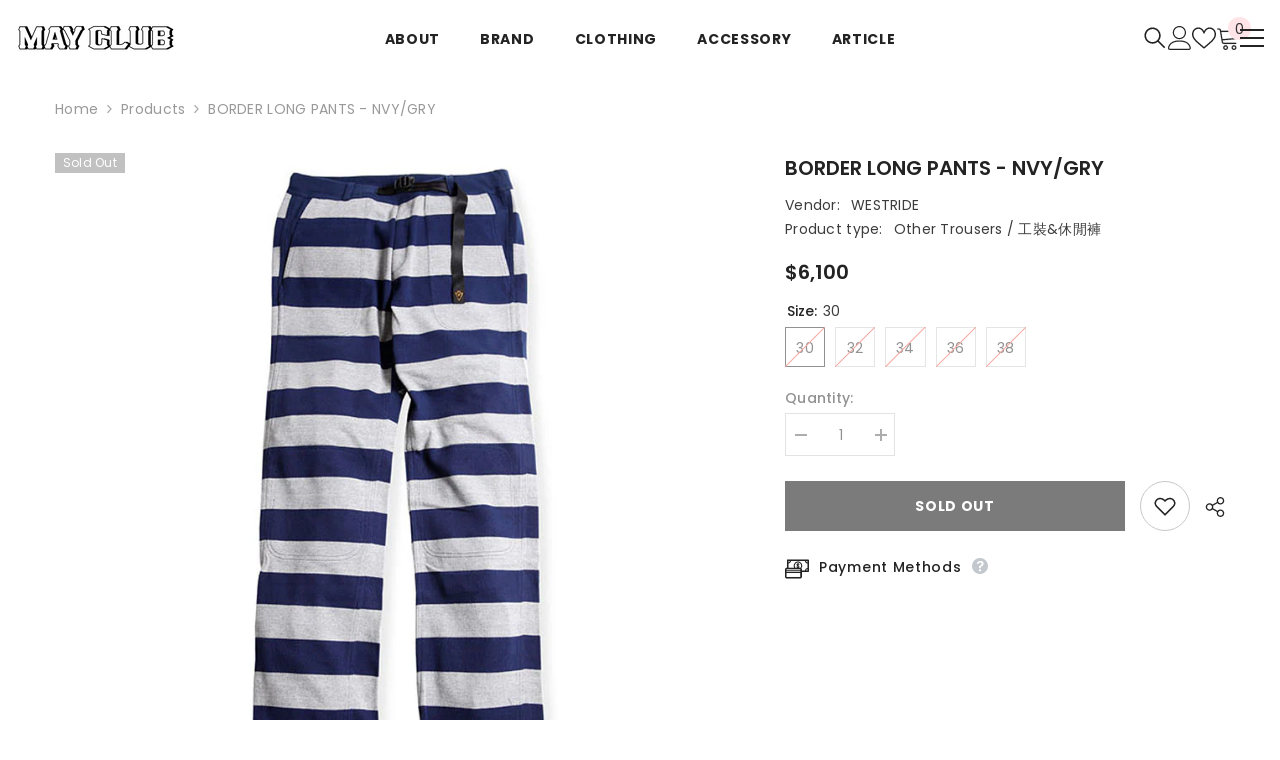

--- FILE ---
content_type: text/html; charset=utf-8
request_url: https://mayclub.com.tw/products/border-long-pants-nvy-gry
body_size: 70089
content:
<!doctype html><html class="no-js" lang="zh-TW">
    <head>
        <meta charset="utf-8">
        <meta http-equiv="X-UA-Compatible" content="IE=edge">
        <meta name="viewport" content="width=device-width,initial-scale=1">
        <meta name="theme-color" content="">
        <link rel="canonical" href="https://mayclub.com.tw/products/border-long-pants-nvy-gry" canonical-shop-url="https://mayclub.com.tw/"><link rel="preconnect" href="https://cdn.shopify.com" crossorigin>
        <title>BORDER LONG PANTS - NVY / GRY  &ndash; May club</title><meta name="description" content="商品特色 &amp;lt;&amp;lt; Material &amp;gt;&amp;gt; ORIGINAL 10//-天竺SUPER HEAVY WEIGHT&amp;lt;&amp;lt; Sewing spec &amp;gt;&amp;gt; W-STITCH ALL HEM / ZIPPERD POCKET&amp;lt;&amp;lt; Ornament &amp;gt;&amp;gt; ADJ NYLON BELT / PLASTIC BUCKLE / WALLET LOOP&amp;lt;&amp;lt;Country of Origin&amp;gt;&amp;gt;MADE IN JAPAN 商品描述 WEST RIDE 自家開發的 SUPER HEAVY 天竺棉料，經典的 2 英吋寬的橫條紋間隙帶有很棒的視覺效果，而且布料的開發是由">

<meta property="og:site_name" content="May club">
<meta property="og:url" content="https://mayclub.com.tw/products/border-long-pants-nvy-gry">
<meta property="og:title" content="BORDER LONG PANTS - NVY / GRY">
<meta property="og:type" content="product">
<meta property="og:description" content="商品特色 &amp;lt;&amp;lt; Material &amp;gt;&amp;gt; ORIGINAL 10//-天竺SUPER HEAVY WEIGHT&amp;lt;&amp;lt; Sewing spec &amp;gt;&amp;gt; W-STITCH ALL HEM / ZIPPERD POCKET&amp;lt;&amp;lt; Ornament &amp;gt;&amp;gt; ADJ NYLON BELT / PLASTIC BUCKLE / WALLET LOOP&amp;lt;&amp;lt;Country of Origin&amp;gt;&amp;gt;MADE IN JAPAN 商品描述 WEST RIDE 自家開發的 SUPER HEAVY 天竺棉料，經典的 2 英吋寬的橫條紋間隙帶有很棒的視覺效果，而且布料的開發是由"><meta property="og:image" content="http://mayclub.com.tw/cdn/shop/products/1_000000006423.jpg?v=1604484216">
  <meta property="og:image:secure_url" content="https://mayclub.com.tw/cdn/shop/products/1_000000006423.jpg?v=1604484216">
  <meta property="og:image:width" content="800">
  <meta property="og:image:height" content="800"><meta property="og:price:amount" content="6,100">
  <meta property="og:price:currency" content="TWD"><meta name="twitter:card" content="summary_large_image">
<meta name="twitter:title" content="BORDER LONG PANTS - NVY / GRY">
<meta name="twitter:description" content="商品特色 &amp;lt;&amp;lt; Material &amp;gt;&amp;gt; ORIGINAL 10//-天竺SUPER HEAVY WEIGHT&amp;lt;&amp;lt; Sewing spec &amp;gt;&amp;gt; W-STITCH ALL HEM / ZIPPERD POCKET&amp;lt;&amp;lt; Ornament &amp;gt;&amp;gt; ADJ NYLON BELT / PLASTIC BUCKLE / WALLET LOOP&amp;lt;&amp;lt;Country of Origin&amp;gt;&amp;gt;MADE IN JAPAN 商品描述 WEST RIDE 自家開發的 SUPER HEAVY 天竺棉料，經典的 2 英吋寬的橫條紋間隙帶有很棒的視覺效果，而且布料的開發是由">

        <script>window.performance && window.performance.mark && window.performance.mark('shopify.content_for_header.start');</script><meta name="google-site-verification" content="6xSboRvVOADAUNQ7YP06xrSB4cCmgmZOG2P9lEQmrpI">
<meta name="facebook-domain-verification" content="vkza4lhhc3dfphwwfsm52f0hgruts4">
<meta id="shopify-digital-wallet" name="shopify-digital-wallet" content="/8979628/digital_wallets/dialog">
<meta name="shopify-checkout-api-token" content="de7ed1c303dc1858e24726ac3e039966">
<meta id="in-context-paypal-metadata" data-shop-id="8979628" data-venmo-supported="false" data-environment="production" data-locale="en_US" data-paypal-v4="true" data-currency="TWD">
<link rel="alternate" hreflang="x-default" href="https://mayclub.com.tw/products/border-long-pants-nvy-gry">
<link rel="alternate" hreflang="zh-Hant" href="https://mayclub.com.tw/products/border-long-pants-nvy-gry">
<link rel="alternate" hreflang="en" href="https://mayclub.com.tw/en/products/border-long-pants-nvy-gry">
<link rel="alternate" hreflang="zh-Hant-AC" href="https://mayclub.com.tw/products/border-long-pants-nvy-gry">
<link rel="alternate" hreflang="zh-Hant-AD" href="https://mayclub.com.tw/products/border-long-pants-nvy-gry">
<link rel="alternate" hreflang="zh-Hant-AE" href="https://mayclub.com.tw/products/border-long-pants-nvy-gry">
<link rel="alternate" hreflang="zh-Hant-AF" href="https://mayclub.com.tw/products/border-long-pants-nvy-gry">
<link rel="alternate" hreflang="zh-Hant-AG" href="https://mayclub.com.tw/products/border-long-pants-nvy-gry">
<link rel="alternate" hreflang="zh-Hant-AI" href="https://mayclub.com.tw/products/border-long-pants-nvy-gry">
<link rel="alternate" hreflang="zh-Hant-AL" href="https://mayclub.com.tw/products/border-long-pants-nvy-gry">
<link rel="alternate" hreflang="zh-Hant-AM" href="https://mayclub.com.tw/products/border-long-pants-nvy-gry">
<link rel="alternate" hreflang="zh-Hant-AO" href="https://mayclub.com.tw/products/border-long-pants-nvy-gry">
<link rel="alternate" hreflang="zh-Hant-AR" href="https://mayclub.com.tw/products/border-long-pants-nvy-gry">
<link rel="alternate" hreflang="zh-Hant-AT" href="https://mayclub.com.tw/products/border-long-pants-nvy-gry">
<link rel="alternate" hreflang="zh-Hant-AU" href="https://mayclub.com.tw/products/border-long-pants-nvy-gry">
<link rel="alternate" hreflang="zh-Hant-AW" href="https://mayclub.com.tw/products/border-long-pants-nvy-gry">
<link rel="alternate" hreflang="zh-Hant-AX" href="https://mayclub.com.tw/products/border-long-pants-nvy-gry">
<link rel="alternate" hreflang="zh-Hant-AZ" href="https://mayclub.com.tw/products/border-long-pants-nvy-gry">
<link rel="alternate" hreflang="zh-Hant-BA" href="https://mayclub.com.tw/products/border-long-pants-nvy-gry">
<link rel="alternate" hreflang="zh-Hant-BB" href="https://mayclub.com.tw/products/border-long-pants-nvy-gry">
<link rel="alternate" hreflang="zh-Hant-BD" href="https://mayclub.com.tw/products/border-long-pants-nvy-gry">
<link rel="alternate" hreflang="zh-Hant-BE" href="https://mayclub.com.tw/products/border-long-pants-nvy-gry">
<link rel="alternate" hreflang="zh-Hant-BF" href="https://mayclub.com.tw/products/border-long-pants-nvy-gry">
<link rel="alternate" hreflang="zh-Hant-BG" href="https://mayclub.com.tw/products/border-long-pants-nvy-gry">
<link rel="alternate" hreflang="zh-Hant-BH" href="https://mayclub.com.tw/products/border-long-pants-nvy-gry">
<link rel="alternate" hreflang="zh-Hant-BI" href="https://mayclub.com.tw/products/border-long-pants-nvy-gry">
<link rel="alternate" hreflang="zh-Hant-BJ" href="https://mayclub.com.tw/products/border-long-pants-nvy-gry">
<link rel="alternate" hreflang="zh-Hant-BL" href="https://mayclub.com.tw/products/border-long-pants-nvy-gry">
<link rel="alternate" hreflang="zh-Hant-BM" href="https://mayclub.com.tw/products/border-long-pants-nvy-gry">
<link rel="alternate" hreflang="zh-Hant-BN" href="https://mayclub.com.tw/products/border-long-pants-nvy-gry">
<link rel="alternate" hreflang="zh-Hant-BO" href="https://mayclub.com.tw/products/border-long-pants-nvy-gry">
<link rel="alternate" hreflang="zh-Hant-BQ" href="https://mayclub.com.tw/products/border-long-pants-nvy-gry">
<link rel="alternate" hreflang="zh-Hant-BR" href="https://mayclub.com.tw/products/border-long-pants-nvy-gry">
<link rel="alternate" hreflang="zh-Hant-BS" href="https://mayclub.com.tw/products/border-long-pants-nvy-gry">
<link rel="alternate" hreflang="zh-Hant-BT" href="https://mayclub.com.tw/products/border-long-pants-nvy-gry">
<link rel="alternate" hreflang="zh-Hant-BW" href="https://mayclub.com.tw/products/border-long-pants-nvy-gry">
<link rel="alternate" hreflang="zh-Hant-BY" href="https://mayclub.com.tw/products/border-long-pants-nvy-gry">
<link rel="alternate" hreflang="zh-Hant-BZ" href="https://mayclub.com.tw/products/border-long-pants-nvy-gry">
<link rel="alternate" hreflang="zh-Hant-CA" href="https://mayclub.com.tw/products/border-long-pants-nvy-gry">
<link rel="alternate" hreflang="zh-Hant-CC" href="https://mayclub.com.tw/products/border-long-pants-nvy-gry">
<link rel="alternate" hreflang="zh-Hant-CD" href="https://mayclub.com.tw/products/border-long-pants-nvy-gry">
<link rel="alternate" hreflang="zh-Hant-CF" href="https://mayclub.com.tw/products/border-long-pants-nvy-gry">
<link rel="alternate" hreflang="zh-Hant-CG" href="https://mayclub.com.tw/products/border-long-pants-nvy-gry">
<link rel="alternate" hreflang="zh-Hant-CH" href="https://mayclub.com.tw/products/border-long-pants-nvy-gry">
<link rel="alternate" hreflang="zh-Hant-CI" href="https://mayclub.com.tw/products/border-long-pants-nvy-gry">
<link rel="alternate" hreflang="zh-Hant-CK" href="https://mayclub.com.tw/products/border-long-pants-nvy-gry">
<link rel="alternate" hreflang="zh-Hant-CL" href="https://mayclub.com.tw/products/border-long-pants-nvy-gry">
<link rel="alternate" hreflang="zh-Hant-CM" href="https://mayclub.com.tw/products/border-long-pants-nvy-gry">
<link rel="alternate" hreflang="zh-Hant-CN" href="https://mayclub.com.tw/products/border-long-pants-nvy-gry">
<link rel="alternate" hreflang="zh-Hant-CO" href="https://mayclub.com.tw/products/border-long-pants-nvy-gry">
<link rel="alternate" hreflang="zh-Hant-CR" href="https://mayclub.com.tw/products/border-long-pants-nvy-gry">
<link rel="alternate" hreflang="zh-Hant-CV" href="https://mayclub.com.tw/products/border-long-pants-nvy-gry">
<link rel="alternate" hreflang="zh-Hant-CW" href="https://mayclub.com.tw/products/border-long-pants-nvy-gry">
<link rel="alternate" hreflang="zh-Hant-CX" href="https://mayclub.com.tw/products/border-long-pants-nvy-gry">
<link rel="alternate" hreflang="zh-Hant-CY" href="https://mayclub.com.tw/products/border-long-pants-nvy-gry">
<link rel="alternate" hreflang="zh-Hant-CZ" href="https://mayclub.com.tw/products/border-long-pants-nvy-gry">
<link rel="alternate" hreflang="zh-Hant-DE" href="https://mayclub.com.tw/products/border-long-pants-nvy-gry">
<link rel="alternate" hreflang="zh-Hant-DJ" href="https://mayclub.com.tw/products/border-long-pants-nvy-gry">
<link rel="alternate" hreflang="zh-Hant-DK" href="https://mayclub.com.tw/products/border-long-pants-nvy-gry">
<link rel="alternate" hreflang="zh-Hant-DM" href="https://mayclub.com.tw/products/border-long-pants-nvy-gry">
<link rel="alternate" hreflang="zh-Hant-DO" href="https://mayclub.com.tw/products/border-long-pants-nvy-gry">
<link rel="alternate" hreflang="zh-Hant-DZ" href="https://mayclub.com.tw/products/border-long-pants-nvy-gry">
<link rel="alternate" hreflang="zh-Hant-EC" href="https://mayclub.com.tw/products/border-long-pants-nvy-gry">
<link rel="alternate" hreflang="zh-Hant-EE" href="https://mayclub.com.tw/products/border-long-pants-nvy-gry">
<link rel="alternate" hreflang="zh-Hant-EG" href="https://mayclub.com.tw/products/border-long-pants-nvy-gry">
<link rel="alternate" hreflang="zh-Hant-EH" href="https://mayclub.com.tw/products/border-long-pants-nvy-gry">
<link rel="alternate" hreflang="zh-Hant-ER" href="https://mayclub.com.tw/products/border-long-pants-nvy-gry">
<link rel="alternate" hreflang="zh-Hant-ES" href="https://mayclub.com.tw/products/border-long-pants-nvy-gry">
<link rel="alternate" hreflang="zh-Hant-ET" href="https://mayclub.com.tw/products/border-long-pants-nvy-gry">
<link rel="alternate" hreflang="zh-Hant-FI" href="https://mayclub.com.tw/products/border-long-pants-nvy-gry">
<link rel="alternate" hreflang="zh-Hant-FJ" href="https://mayclub.com.tw/products/border-long-pants-nvy-gry">
<link rel="alternate" hreflang="zh-Hant-FK" href="https://mayclub.com.tw/products/border-long-pants-nvy-gry">
<link rel="alternate" hreflang="zh-Hant-FO" href="https://mayclub.com.tw/products/border-long-pants-nvy-gry">
<link rel="alternate" hreflang="zh-Hant-FR" href="https://mayclub.com.tw/products/border-long-pants-nvy-gry">
<link rel="alternate" hreflang="zh-Hant-GA" href="https://mayclub.com.tw/products/border-long-pants-nvy-gry">
<link rel="alternate" hreflang="zh-Hant-GB" href="https://mayclub.com.tw/products/border-long-pants-nvy-gry">
<link rel="alternate" hreflang="zh-Hant-GD" href="https://mayclub.com.tw/products/border-long-pants-nvy-gry">
<link rel="alternate" hreflang="zh-Hant-GE" href="https://mayclub.com.tw/products/border-long-pants-nvy-gry">
<link rel="alternate" hreflang="zh-Hant-GF" href="https://mayclub.com.tw/products/border-long-pants-nvy-gry">
<link rel="alternate" hreflang="zh-Hant-GG" href="https://mayclub.com.tw/products/border-long-pants-nvy-gry">
<link rel="alternate" hreflang="zh-Hant-GH" href="https://mayclub.com.tw/products/border-long-pants-nvy-gry">
<link rel="alternate" hreflang="zh-Hant-GI" href="https://mayclub.com.tw/products/border-long-pants-nvy-gry">
<link rel="alternate" hreflang="zh-Hant-GL" href="https://mayclub.com.tw/products/border-long-pants-nvy-gry">
<link rel="alternate" hreflang="zh-Hant-GM" href="https://mayclub.com.tw/products/border-long-pants-nvy-gry">
<link rel="alternate" hreflang="zh-Hant-GN" href="https://mayclub.com.tw/products/border-long-pants-nvy-gry">
<link rel="alternate" hreflang="zh-Hant-GP" href="https://mayclub.com.tw/products/border-long-pants-nvy-gry">
<link rel="alternate" hreflang="zh-Hant-GQ" href="https://mayclub.com.tw/products/border-long-pants-nvy-gry">
<link rel="alternate" hreflang="zh-Hant-GR" href="https://mayclub.com.tw/products/border-long-pants-nvy-gry">
<link rel="alternate" hreflang="zh-Hant-GT" href="https://mayclub.com.tw/products/border-long-pants-nvy-gry">
<link rel="alternate" hreflang="zh-Hant-GW" href="https://mayclub.com.tw/products/border-long-pants-nvy-gry">
<link rel="alternate" hreflang="zh-Hant-GY" href="https://mayclub.com.tw/products/border-long-pants-nvy-gry">
<link rel="alternate" hreflang="zh-Hant-HK" href="https://mayclub.com.tw/products/border-long-pants-nvy-gry">
<link rel="alternate" hreflang="zh-Hant-HN" href="https://mayclub.com.tw/products/border-long-pants-nvy-gry">
<link rel="alternate" hreflang="zh-Hant-HR" href="https://mayclub.com.tw/products/border-long-pants-nvy-gry">
<link rel="alternate" hreflang="zh-Hant-HT" href="https://mayclub.com.tw/products/border-long-pants-nvy-gry">
<link rel="alternate" hreflang="zh-Hant-HU" href="https://mayclub.com.tw/products/border-long-pants-nvy-gry">
<link rel="alternate" hreflang="zh-Hant-ID" href="https://mayclub.com.tw/products/border-long-pants-nvy-gry">
<link rel="alternate" hreflang="zh-Hant-IE" href="https://mayclub.com.tw/products/border-long-pants-nvy-gry">
<link rel="alternate" hreflang="zh-Hant-IL" href="https://mayclub.com.tw/products/border-long-pants-nvy-gry">
<link rel="alternate" hreflang="zh-Hant-IM" href="https://mayclub.com.tw/products/border-long-pants-nvy-gry">
<link rel="alternate" hreflang="zh-Hant-IN" href="https://mayclub.com.tw/products/border-long-pants-nvy-gry">
<link rel="alternate" hreflang="zh-Hant-IO" href="https://mayclub.com.tw/products/border-long-pants-nvy-gry">
<link rel="alternate" hreflang="zh-Hant-IQ" href="https://mayclub.com.tw/products/border-long-pants-nvy-gry">
<link rel="alternate" hreflang="zh-Hant-IS" href="https://mayclub.com.tw/products/border-long-pants-nvy-gry">
<link rel="alternate" hreflang="zh-Hant-IT" href="https://mayclub.com.tw/products/border-long-pants-nvy-gry">
<link rel="alternate" hreflang="zh-Hant-JE" href="https://mayclub.com.tw/products/border-long-pants-nvy-gry">
<link rel="alternate" hreflang="zh-Hant-JM" href="https://mayclub.com.tw/products/border-long-pants-nvy-gry">
<link rel="alternate" hreflang="zh-Hant-JO" href="https://mayclub.com.tw/products/border-long-pants-nvy-gry">
<link rel="alternate" hreflang="zh-Hant-JP" href="https://mayclub.com.tw/products/border-long-pants-nvy-gry">
<link rel="alternate" hreflang="zh-Hant-KE" href="https://mayclub.com.tw/products/border-long-pants-nvy-gry">
<link rel="alternate" hreflang="zh-Hant-KG" href="https://mayclub.com.tw/products/border-long-pants-nvy-gry">
<link rel="alternate" hreflang="zh-Hant-KH" href="https://mayclub.com.tw/products/border-long-pants-nvy-gry">
<link rel="alternate" hreflang="zh-Hant-KI" href="https://mayclub.com.tw/products/border-long-pants-nvy-gry">
<link rel="alternate" hreflang="zh-Hant-KM" href="https://mayclub.com.tw/products/border-long-pants-nvy-gry">
<link rel="alternate" hreflang="zh-Hant-KN" href="https://mayclub.com.tw/products/border-long-pants-nvy-gry">
<link rel="alternate" hreflang="zh-Hant-KR" href="https://mayclub.com.tw/products/border-long-pants-nvy-gry">
<link rel="alternate" hreflang="zh-Hant-KW" href="https://mayclub.com.tw/products/border-long-pants-nvy-gry">
<link rel="alternate" hreflang="zh-Hant-KY" href="https://mayclub.com.tw/products/border-long-pants-nvy-gry">
<link rel="alternate" hreflang="zh-Hant-KZ" href="https://mayclub.com.tw/products/border-long-pants-nvy-gry">
<link rel="alternate" hreflang="zh-Hant-LA" href="https://mayclub.com.tw/products/border-long-pants-nvy-gry">
<link rel="alternate" hreflang="zh-Hant-LB" href="https://mayclub.com.tw/products/border-long-pants-nvy-gry">
<link rel="alternate" hreflang="zh-Hant-LC" href="https://mayclub.com.tw/products/border-long-pants-nvy-gry">
<link rel="alternate" hreflang="zh-Hant-LI" href="https://mayclub.com.tw/products/border-long-pants-nvy-gry">
<link rel="alternate" hreflang="zh-Hant-LK" href="https://mayclub.com.tw/products/border-long-pants-nvy-gry">
<link rel="alternate" hreflang="zh-Hant-LR" href="https://mayclub.com.tw/products/border-long-pants-nvy-gry">
<link rel="alternate" hreflang="zh-Hant-LS" href="https://mayclub.com.tw/products/border-long-pants-nvy-gry">
<link rel="alternate" hreflang="zh-Hant-LT" href="https://mayclub.com.tw/products/border-long-pants-nvy-gry">
<link rel="alternate" hreflang="zh-Hant-LU" href="https://mayclub.com.tw/products/border-long-pants-nvy-gry">
<link rel="alternate" hreflang="zh-Hant-LV" href="https://mayclub.com.tw/products/border-long-pants-nvy-gry">
<link rel="alternate" hreflang="zh-Hant-LY" href="https://mayclub.com.tw/products/border-long-pants-nvy-gry">
<link rel="alternate" hreflang="zh-Hant-MA" href="https://mayclub.com.tw/products/border-long-pants-nvy-gry">
<link rel="alternate" hreflang="zh-Hant-MC" href="https://mayclub.com.tw/products/border-long-pants-nvy-gry">
<link rel="alternate" hreflang="zh-Hant-MD" href="https://mayclub.com.tw/products/border-long-pants-nvy-gry">
<link rel="alternate" hreflang="zh-Hant-ME" href="https://mayclub.com.tw/products/border-long-pants-nvy-gry">
<link rel="alternate" hreflang="zh-Hant-MF" href="https://mayclub.com.tw/products/border-long-pants-nvy-gry">
<link rel="alternate" hreflang="zh-Hant-MG" href="https://mayclub.com.tw/products/border-long-pants-nvy-gry">
<link rel="alternate" hreflang="zh-Hant-MK" href="https://mayclub.com.tw/products/border-long-pants-nvy-gry">
<link rel="alternate" hreflang="zh-Hant-ML" href="https://mayclub.com.tw/products/border-long-pants-nvy-gry">
<link rel="alternate" hreflang="zh-Hant-MM" href="https://mayclub.com.tw/products/border-long-pants-nvy-gry">
<link rel="alternate" hreflang="zh-Hant-MN" href="https://mayclub.com.tw/products/border-long-pants-nvy-gry">
<link rel="alternate" hreflang="zh-Hant-MO" href="https://mayclub.com.tw/products/border-long-pants-nvy-gry">
<link rel="alternate" hreflang="zh-Hant-MQ" href="https://mayclub.com.tw/products/border-long-pants-nvy-gry">
<link rel="alternate" hreflang="zh-Hant-MR" href="https://mayclub.com.tw/products/border-long-pants-nvy-gry">
<link rel="alternate" hreflang="zh-Hant-MS" href="https://mayclub.com.tw/products/border-long-pants-nvy-gry">
<link rel="alternate" hreflang="zh-Hant-MT" href="https://mayclub.com.tw/products/border-long-pants-nvy-gry">
<link rel="alternate" hreflang="zh-Hant-MU" href="https://mayclub.com.tw/products/border-long-pants-nvy-gry">
<link rel="alternate" hreflang="zh-Hant-MV" href="https://mayclub.com.tw/products/border-long-pants-nvy-gry">
<link rel="alternate" hreflang="zh-Hant-MW" href="https://mayclub.com.tw/products/border-long-pants-nvy-gry">
<link rel="alternate" hreflang="zh-Hant-MX" href="https://mayclub.com.tw/products/border-long-pants-nvy-gry">
<link rel="alternate" hreflang="zh-Hant-MY" href="https://mayclub.com.tw/products/border-long-pants-nvy-gry">
<link rel="alternate" hreflang="zh-Hant-MZ" href="https://mayclub.com.tw/products/border-long-pants-nvy-gry">
<link rel="alternate" hreflang="zh-Hant-NA" href="https://mayclub.com.tw/products/border-long-pants-nvy-gry">
<link rel="alternate" hreflang="zh-Hant-NC" href="https://mayclub.com.tw/products/border-long-pants-nvy-gry">
<link rel="alternate" hreflang="zh-Hant-NE" href="https://mayclub.com.tw/products/border-long-pants-nvy-gry">
<link rel="alternate" hreflang="zh-Hant-NF" href="https://mayclub.com.tw/products/border-long-pants-nvy-gry">
<link rel="alternate" hreflang="zh-Hant-NG" href="https://mayclub.com.tw/products/border-long-pants-nvy-gry">
<link rel="alternate" hreflang="zh-Hant-NI" href="https://mayclub.com.tw/products/border-long-pants-nvy-gry">
<link rel="alternate" hreflang="zh-Hant-NL" href="https://mayclub.com.tw/products/border-long-pants-nvy-gry">
<link rel="alternate" hreflang="zh-Hant-NO" href="https://mayclub.com.tw/products/border-long-pants-nvy-gry">
<link rel="alternate" hreflang="zh-Hant-NP" href="https://mayclub.com.tw/products/border-long-pants-nvy-gry">
<link rel="alternate" hreflang="zh-Hant-NR" href="https://mayclub.com.tw/products/border-long-pants-nvy-gry">
<link rel="alternate" hreflang="zh-Hant-NU" href="https://mayclub.com.tw/products/border-long-pants-nvy-gry">
<link rel="alternate" hreflang="zh-Hant-NZ" href="https://mayclub.com.tw/products/border-long-pants-nvy-gry">
<link rel="alternate" hreflang="zh-Hant-OM" href="https://mayclub.com.tw/products/border-long-pants-nvy-gry">
<link rel="alternate" hreflang="zh-Hant-PA" href="https://mayclub.com.tw/products/border-long-pants-nvy-gry">
<link rel="alternate" hreflang="zh-Hant-PE" href="https://mayclub.com.tw/products/border-long-pants-nvy-gry">
<link rel="alternate" hreflang="zh-Hant-PF" href="https://mayclub.com.tw/products/border-long-pants-nvy-gry">
<link rel="alternate" hreflang="zh-Hant-PG" href="https://mayclub.com.tw/products/border-long-pants-nvy-gry">
<link rel="alternate" hreflang="zh-Hant-PH" href="https://mayclub.com.tw/products/border-long-pants-nvy-gry">
<link rel="alternate" hreflang="zh-Hant-PK" href="https://mayclub.com.tw/products/border-long-pants-nvy-gry">
<link rel="alternate" hreflang="zh-Hant-PL" href="https://mayclub.com.tw/products/border-long-pants-nvy-gry">
<link rel="alternate" hreflang="zh-Hant-PM" href="https://mayclub.com.tw/products/border-long-pants-nvy-gry">
<link rel="alternate" hreflang="zh-Hant-PN" href="https://mayclub.com.tw/products/border-long-pants-nvy-gry">
<link rel="alternate" hreflang="zh-Hant-PS" href="https://mayclub.com.tw/products/border-long-pants-nvy-gry">
<link rel="alternate" hreflang="zh-Hant-PT" href="https://mayclub.com.tw/products/border-long-pants-nvy-gry">
<link rel="alternate" hreflang="zh-Hant-PY" href="https://mayclub.com.tw/products/border-long-pants-nvy-gry">
<link rel="alternate" hreflang="zh-Hant-QA" href="https://mayclub.com.tw/products/border-long-pants-nvy-gry">
<link rel="alternate" hreflang="zh-Hant-RE" href="https://mayclub.com.tw/products/border-long-pants-nvy-gry">
<link rel="alternate" hreflang="zh-Hant-RO" href="https://mayclub.com.tw/products/border-long-pants-nvy-gry">
<link rel="alternate" hreflang="zh-Hant-RS" href="https://mayclub.com.tw/products/border-long-pants-nvy-gry">
<link rel="alternate" hreflang="zh-Hant-RU" href="https://mayclub.com.tw/products/border-long-pants-nvy-gry">
<link rel="alternate" hreflang="zh-Hant-RW" href="https://mayclub.com.tw/products/border-long-pants-nvy-gry">
<link rel="alternate" hreflang="zh-Hant-SA" href="https://mayclub.com.tw/products/border-long-pants-nvy-gry">
<link rel="alternate" hreflang="zh-Hant-SB" href="https://mayclub.com.tw/products/border-long-pants-nvy-gry">
<link rel="alternate" hreflang="zh-Hant-SC" href="https://mayclub.com.tw/products/border-long-pants-nvy-gry">
<link rel="alternate" hreflang="zh-Hant-SD" href="https://mayclub.com.tw/products/border-long-pants-nvy-gry">
<link rel="alternate" hreflang="zh-Hant-SE" href="https://mayclub.com.tw/products/border-long-pants-nvy-gry">
<link rel="alternate" hreflang="zh-Hant-SG" href="https://mayclub.com.tw/products/border-long-pants-nvy-gry">
<link rel="alternate" hreflang="zh-Hant-SH" href="https://mayclub.com.tw/products/border-long-pants-nvy-gry">
<link rel="alternate" hreflang="zh-Hant-SI" href="https://mayclub.com.tw/products/border-long-pants-nvy-gry">
<link rel="alternate" hreflang="zh-Hant-SJ" href="https://mayclub.com.tw/products/border-long-pants-nvy-gry">
<link rel="alternate" hreflang="zh-Hant-SK" href="https://mayclub.com.tw/products/border-long-pants-nvy-gry">
<link rel="alternate" hreflang="zh-Hant-SL" href="https://mayclub.com.tw/products/border-long-pants-nvy-gry">
<link rel="alternate" hreflang="zh-Hant-SM" href="https://mayclub.com.tw/products/border-long-pants-nvy-gry">
<link rel="alternate" hreflang="zh-Hant-SN" href="https://mayclub.com.tw/products/border-long-pants-nvy-gry">
<link rel="alternate" hreflang="zh-Hant-SO" href="https://mayclub.com.tw/products/border-long-pants-nvy-gry">
<link rel="alternate" hreflang="zh-Hant-SR" href="https://mayclub.com.tw/products/border-long-pants-nvy-gry">
<link rel="alternate" hreflang="zh-Hant-SS" href="https://mayclub.com.tw/products/border-long-pants-nvy-gry">
<link rel="alternate" hreflang="zh-Hant-ST" href="https://mayclub.com.tw/products/border-long-pants-nvy-gry">
<link rel="alternate" hreflang="zh-Hant-SV" href="https://mayclub.com.tw/products/border-long-pants-nvy-gry">
<link rel="alternate" hreflang="zh-Hant-SX" href="https://mayclub.com.tw/products/border-long-pants-nvy-gry">
<link rel="alternate" hreflang="zh-Hant-SZ" href="https://mayclub.com.tw/products/border-long-pants-nvy-gry">
<link rel="alternate" hreflang="zh-Hant-TA" href="https://mayclub.com.tw/products/border-long-pants-nvy-gry">
<link rel="alternate" hreflang="zh-Hant-TC" href="https://mayclub.com.tw/products/border-long-pants-nvy-gry">
<link rel="alternate" hreflang="zh-Hant-TD" href="https://mayclub.com.tw/products/border-long-pants-nvy-gry">
<link rel="alternate" hreflang="zh-Hant-TG" href="https://mayclub.com.tw/products/border-long-pants-nvy-gry">
<link rel="alternate" hreflang="zh-Hant-TH" href="https://mayclub.com.tw/products/border-long-pants-nvy-gry">
<link rel="alternate" hreflang="zh-Hant-TJ" href="https://mayclub.com.tw/products/border-long-pants-nvy-gry">
<link rel="alternate" hreflang="zh-Hant-TK" href="https://mayclub.com.tw/products/border-long-pants-nvy-gry">
<link rel="alternate" hreflang="zh-Hant-TL" href="https://mayclub.com.tw/products/border-long-pants-nvy-gry">
<link rel="alternate" hreflang="zh-Hant-TM" href="https://mayclub.com.tw/products/border-long-pants-nvy-gry">
<link rel="alternate" hreflang="zh-Hant-TN" href="https://mayclub.com.tw/products/border-long-pants-nvy-gry">
<link rel="alternate" hreflang="zh-Hant-TO" href="https://mayclub.com.tw/products/border-long-pants-nvy-gry">
<link rel="alternate" hreflang="zh-Hant-TR" href="https://mayclub.com.tw/products/border-long-pants-nvy-gry">
<link rel="alternate" hreflang="zh-Hant-TT" href="https://mayclub.com.tw/products/border-long-pants-nvy-gry">
<link rel="alternate" hreflang="zh-Hant-TV" href="https://mayclub.com.tw/products/border-long-pants-nvy-gry">
<link rel="alternate" hreflang="zh-Hant-TW" href="https://mayclub.com.tw/products/border-long-pants-nvy-gry">
<link rel="alternate" hreflang="zh-Hant-TZ" href="https://mayclub.com.tw/products/border-long-pants-nvy-gry">
<link rel="alternate" hreflang="zh-Hant-UA" href="https://mayclub.com.tw/products/border-long-pants-nvy-gry">
<link rel="alternate" hreflang="zh-Hant-UG" href="https://mayclub.com.tw/products/border-long-pants-nvy-gry">
<link rel="alternate" hreflang="zh-Hant-UM" href="https://mayclub.com.tw/products/border-long-pants-nvy-gry">
<link rel="alternate" hreflang="zh-Hant-US" href="https://mayclub.com.tw/products/border-long-pants-nvy-gry">
<link rel="alternate" hreflang="zh-Hant-UY" href="https://mayclub.com.tw/products/border-long-pants-nvy-gry">
<link rel="alternate" hreflang="zh-Hant-UZ" href="https://mayclub.com.tw/products/border-long-pants-nvy-gry">
<link rel="alternate" hreflang="zh-Hant-VA" href="https://mayclub.com.tw/products/border-long-pants-nvy-gry">
<link rel="alternate" hreflang="zh-Hant-VC" href="https://mayclub.com.tw/products/border-long-pants-nvy-gry">
<link rel="alternate" hreflang="zh-Hant-VE" href="https://mayclub.com.tw/products/border-long-pants-nvy-gry">
<link rel="alternate" hreflang="zh-Hant-VG" href="https://mayclub.com.tw/products/border-long-pants-nvy-gry">
<link rel="alternate" hreflang="zh-Hant-VN" href="https://mayclub.com.tw/products/border-long-pants-nvy-gry">
<link rel="alternate" hreflang="zh-Hant-VU" href="https://mayclub.com.tw/products/border-long-pants-nvy-gry">
<link rel="alternate" hreflang="zh-Hant-WF" href="https://mayclub.com.tw/products/border-long-pants-nvy-gry">
<link rel="alternate" hreflang="zh-Hant-WS" href="https://mayclub.com.tw/products/border-long-pants-nvy-gry">
<link rel="alternate" hreflang="zh-Hant-XK" href="https://mayclub.com.tw/products/border-long-pants-nvy-gry">
<link rel="alternate" hreflang="zh-Hant-YE" href="https://mayclub.com.tw/products/border-long-pants-nvy-gry">
<link rel="alternate" hreflang="zh-Hant-YT" href="https://mayclub.com.tw/products/border-long-pants-nvy-gry">
<link rel="alternate" hreflang="zh-Hant-ZA" href="https://mayclub.com.tw/products/border-long-pants-nvy-gry">
<link rel="alternate" hreflang="zh-Hant-ZM" href="https://mayclub.com.tw/products/border-long-pants-nvy-gry">
<link rel="alternate" hreflang="zh-Hant-ZW" href="https://mayclub.com.tw/products/border-long-pants-nvy-gry">
<link rel="alternate" type="application/json+oembed" href="https://mayclub.com.tw/products/border-long-pants-nvy-gry.oembed">
<script async="async" src="/checkouts/internal/preloads.js?locale=zh-TW"></script>
<script id="shopify-features" type="application/json">{"accessToken":"de7ed1c303dc1858e24726ac3e039966","betas":["rich-media-storefront-analytics"],"domain":"mayclub.com.tw","predictiveSearch":false,"shopId":8979628,"locale":"zh-tw"}</script>
<script>var Shopify = Shopify || {};
Shopify.shop = "may-club.myshopify.com";
Shopify.locale = "zh-TW";
Shopify.currency = {"active":"TWD","rate":"1.0"};
Shopify.country = "TW";
Shopify.theme = {"name":"ella-6-7-0","id":149331247340,"schema_name":"Ella","schema_version":"6.7.0","theme_store_id":null,"role":"main"};
Shopify.theme.handle = "null";
Shopify.theme.style = {"id":null,"handle":null};
Shopify.cdnHost = "mayclub.com.tw/cdn";
Shopify.routes = Shopify.routes || {};
Shopify.routes.root = "/";</script>
<script type="module">!function(o){(o.Shopify=o.Shopify||{}).modules=!0}(window);</script>
<script>!function(o){function n(){var o=[];function n(){o.push(Array.prototype.slice.apply(arguments))}return n.q=o,n}var t=o.Shopify=o.Shopify||{};t.loadFeatures=n(),t.autoloadFeatures=n()}(window);</script>
<script id="shop-js-analytics" type="application/json">{"pageType":"product"}</script>
<script defer="defer" async type="module" src="//mayclub.com.tw/cdn/shopifycloud/shop-js/modules/v2/client.init-shop-cart-sync_CaiaFhqz.zh-TW.esm.js"></script>
<script defer="defer" async type="module" src="//mayclub.com.tw/cdn/shopifycloud/shop-js/modules/v2/chunk.common_D2dUwcVR.esm.js"></script>
<script defer="defer" async type="module" src="//mayclub.com.tw/cdn/shopifycloud/shop-js/modules/v2/chunk.modal_CdafGFEy.esm.js"></script>
<script type="module">
  await import("//mayclub.com.tw/cdn/shopifycloud/shop-js/modules/v2/client.init-shop-cart-sync_CaiaFhqz.zh-TW.esm.js");
await import("//mayclub.com.tw/cdn/shopifycloud/shop-js/modules/v2/chunk.common_D2dUwcVR.esm.js");
await import("//mayclub.com.tw/cdn/shopifycloud/shop-js/modules/v2/chunk.modal_CdafGFEy.esm.js");

  window.Shopify.SignInWithShop?.initShopCartSync?.({"fedCMEnabled":true,"windoidEnabled":true});

</script>
<script id="__st">var __st={"a":8979628,"offset":28800,"reqid":"aedbc962-6d3a-4dea-b3e5-f3c4e68e4d8e-1769452213","pageurl":"mayclub.com.tw\/products\/border-long-pants-nvy-gry","u":"61e9e4a6ea38","p":"product","rtyp":"product","rid":6050884714684};</script>
<script>window.ShopifyPaypalV4VisibilityTracking = true;</script>
<script id="captcha-bootstrap">!function(){'use strict';const t='contact',e='account',n='new_comment',o=[[t,t],['blogs',n],['comments',n],[t,'customer']],c=[[e,'customer_login'],[e,'guest_login'],[e,'recover_customer_password'],[e,'create_customer']],r=t=>t.map((([t,e])=>`form[action*='/${t}']:not([data-nocaptcha='true']) input[name='form_type'][value='${e}']`)).join(','),a=t=>()=>t?[...document.querySelectorAll(t)].map((t=>t.form)):[];function s(){const t=[...o],e=r(t);return a(e)}const i='password',u='form_key',d=['recaptcha-v3-token','g-recaptcha-response','h-captcha-response',i],f=()=>{try{return window.sessionStorage}catch{return}},m='__shopify_v',_=t=>t.elements[u];function p(t,e,n=!1){try{const o=window.sessionStorage,c=JSON.parse(o.getItem(e)),{data:r}=function(t){const{data:e,action:n}=t;return t[m]||n?{data:e,action:n}:{data:t,action:n}}(c);for(const[e,n]of Object.entries(r))t.elements[e]&&(t.elements[e].value=n);n&&o.removeItem(e)}catch(o){console.error('form repopulation failed',{error:o})}}const l='form_type',E='cptcha';function T(t){t.dataset[E]=!0}const w=window,h=w.document,L='Shopify',v='ce_forms',y='captcha';let A=!1;((t,e)=>{const n=(g='f06e6c50-85a8-45c8-87d0-21a2b65856fe',I='https://cdn.shopify.com/shopifycloud/storefront-forms-hcaptcha/ce_storefront_forms_captcha_hcaptcha.v1.5.2.iife.js',D={infoText:'已受到 hCaptcha 保護',privacyText:'隱私',termsText:'條款'},(t,e,n)=>{const o=w[L][v],c=o.bindForm;if(c)return c(t,g,e,D).then(n);var r;o.q.push([[t,g,e,D],n]),r=I,A||(h.body.append(Object.assign(h.createElement('script'),{id:'captcha-provider',async:!0,src:r})),A=!0)});var g,I,D;w[L]=w[L]||{},w[L][v]=w[L][v]||{},w[L][v].q=[],w[L][y]=w[L][y]||{},w[L][y].protect=function(t,e){n(t,void 0,e),T(t)},Object.freeze(w[L][y]),function(t,e,n,w,h,L){const[v,y,A,g]=function(t,e,n){const i=e?o:[],u=t?c:[],d=[...i,...u],f=r(d),m=r(i),_=r(d.filter((([t,e])=>n.includes(e))));return[a(f),a(m),a(_),s()]}(w,h,L),I=t=>{const e=t.target;return e instanceof HTMLFormElement?e:e&&e.form},D=t=>v().includes(t);t.addEventListener('submit',(t=>{const e=I(t);if(!e)return;const n=D(e)&&!e.dataset.hcaptchaBound&&!e.dataset.recaptchaBound,o=_(e),c=g().includes(e)&&(!o||!o.value);(n||c)&&t.preventDefault(),c&&!n&&(function(t){try{if(!f())return;!function(t){const e=f();if(!e)return;const n=_(t);if(!n)return;const o=n.value;o&&e.removeItem(o)}(t);const e=Array.from(Array(32),(()=>Math.random().toString(36)[2])).join('');!function(t,e){_(t)||t.append(Object.assign(document.createElement('input'),{type:'hidden',name:u})),t.elements[u].value=e}(t,e),function(t,e){const n=f();if(!n)return;const o=[...t.querySelectorAll(`input[type='${i}']`)].map((({name:t})=>t)),c=[...d,...o],r={};for(const[a,s]of new FormData(t).entries())c.includes(a)||(r[a]=s);n.setItem(e,JSON.stringify({[m]:1,action:t.action,data:r}))}(t,e)}catch(e){console.error('failed to persist form',e)}}(e),e.submit())}));const S=(t,e)=>{t&&!t.dataset[E]&&(n(t,e.some((e=>e===t))),T(t))};for(const o of['focusin','change'])t.addEventListener(o,(t=>{const e=I(t);D(e)&&S(e,y())}));const B=e.get('form_key'),M=e.get(l),P=B&&M;t.addEventListener('DOMContentLoaded',(()=>{const t=y();if(P)for(const e of t)e.elements[l].value===M&&p(e,B);[...new Set([...A(),...v().filter((t=>'true'===t.dataset.shopifyCaptcha))])].forEach((e=>S(e,t)))}))}(h,new URLSearchParams(w.location.search),n,t,e,['guest_login'])})(!0,!0)}();</script>
<script integrity="sha256-4kQ18oKyAcykRKYeNunJcIwy7WH5gtpwJnB7kiuLZ1E=" data-source-attribution="shopify.loadfeatures" defer="defer" src="//mayclub.com.tw/cdn/shopifycloud/storefront/assets/storefront/load_feature-a0a9edcb.js" crossorigin="anonymous"></script>
<script data-source-attribution="shopify.dynamic_checkout.dynamic.init">var Shopify=Shopify||{};Shopify.PaymentButton=Shopify.PaymentButton||{isStorefrontPortableWallets:!0,init:function(){window.Shopify.PaymentButton.init=function(){};var t=document.createElement("script");t.src="https://mayclub.com.tw/cdn/shopifycloud/portable-wallets/latest/portable-wallets.zh-tw.js",t.type="module",document.head.appendChild(t)}};
</script>
<script data-source-attribution="shopify.dynamic_checkout.buyer_consent">
  function portableWalletsHideBuyerConsent(e){var t=document.getElementById("shopify-buyer-consent"),n=document.getElementById("shopify-subscription-policy-button");t&&n&&(t.classList.add("hidden"),t.setAttribute("aria-hidden","true"),n.removeEventListener("click",e))}function portableWalletsShowBuyerConsent(e){var t=document.getElementById("shopify-buyer-consent"),n=document.getElementById("shopify-subscription-policy-button");t&&n&&(t.classList.remove("hidden"),t.removeAttribute("aria-hidden"),n.addEventListener("click",e))}window.Shopify?.PaymentButton&&(window.Shopify.PaymentButton.hideBuyerConsent=portableWalletsHideBuyerConsent,window.Shopify.PaymentButton.showBuyerConsent=portableWalletsShowBuyerConsent);
</script>
<script data-source-attribution="shopify.dynamic_checkout.cart.bootstrap">document.addEventListener("DOMContentLoaded",(function(){function t(){return document.querySelector("shopify-accelerated-checkout-cart, shopify-accelerated-checkout")}if(t())Shopify.PaymentButton.init();else{new MutationObserver((function(e,n){t()&&(Shopify.PaymentButton.init(),n.disconnect())})).observe(document.body,{childList:!0,subtree:!0})}}));
</script>
<script id='scb4127' type='text/javascript' async='' src='https://mayclub.com.tw/cdn/shopifycloud/privacy-banner/storefront-banner.js'></script><link id="shopify-accelerated-checkout-styles" rel="stylesheet" media="screen" href="https://mayclub.com.tw/cdn/shopifycloud/portable-wallets/latest/accelerated-checkout-backwards-compat.css" crossorigin="anonymous">
<style id="shopify-accelerated-checkout-cart">
        #shopify-buyer-consent {
  margin-top: 1em;
  display: inline-block;
  width: 100%;
}

#shopify-buyer-consent.hidden {
  display: none;
}

#shopify-subscription-policy-button {
  background: none;
  border: none;
  padding: 0;
  text-decoration: underline;
  font-size: inherit;
  cursor: pointer;
}

#shopify-subscription-policy-button::before {
  box-shadow: none;
}

      </style>
<script id="sections-script" data-sections="header-navigation-hamburger,header-mobile" defer="defer" src="//mayclub.com.tw/cdn/shop/t/180/compiled_assets/scripts.js?v=8701"></script>
<script>window.performance && window.performance.mark && window.performance.mark('shopify.content_for_header.end');</script>
        <style>@import url('https://fonts.googleapis.com/css?family=Poppins:300,300i,400,400i,500,500i,600,600i,700,700i,800,800i&display=swap');
                :root {
        --font-family-1: Poppins;
        --font-family-2: Poppins;

        /* Settings Body */--font-body-family: Poppins;--font-body-size: 14px;--font-body-weight: 400;--body-line-height: 22px;--body-letter-spacing: .02em;

        /* Settings Heading */--font-heading-family: Poppins;--font-heading-size: 16px;--font-heading-weight: 700;--font-heading-style: normal;--heading-line-height: 24px;--heading-letter-spacing: .05em;--heading-text-transform: uppercase;--heading-border-height: 2px;

        /* Menu Lv1 */--font-menu-lv1-family: Poppins;--font-menu-lv1-size: 14px;--font-menu-lv1-weight: 700;--menu-lv1-line-height: 22px;--menu-lv1-letter-spacing: .05em;--menu-lv1-text-transform: uppercase;

        /* Menu Lv2 */--font-menu-lv2-family: Poppins;--font-menu-lv2-size: 12px;--font-menu-lv2-weight: 400;--menu-lv2-line-height: 22px;--menu-lv2-letter-spacing: .02em;--menu-lv2-text-transform: capitalize;

        /* Menu Lv3 */--font-menu-lv3-family: Poppins;--font-menu-lv3-size: 12px;--font-menu-lv3-weight: 400;--menu-lv3-line-height: 22px;--menu-lv3-letter-spacing: .02em;--menu-lv3-text-transform: capitalize;

        /* Mega Menu Lv2 */--font-mega-menu-lv2-family: Poppins;--font-mega-menu-lv2-size: 12px;--font-mega-menu-lv2-weight: 600;--font-mega-menu-lv2-style: normal;--mega-menu-lv2-line-height: 22px;--mega-menu-lv2-letter-spacing: .02em;--mega-menu-lv2-text-transform: uppercase;

        /* Mega Menu Lv3 */--font-mega-menu-lv3-family: Poppins;--font-mega-menu-lv3-size: 12px;--font-mega-menu-lv3-weight: 400;--mega-menu-lv3-line-height: 22px;--mega-menu-lv3-letter-spacing: .02em;--mega-menu-lv3-text-transform: capitalize;

        /* Product Card Title */--product-title-font: Poppins;--product-title-font-size : 12px;--product-title-font-weight : 400;--product-title-line-height: 22px;--product-title-letter-spacing: .02em;--product-title-line-text : 2;--product-title-text-transform : capitalize;--product-title-margin-bottom: 10px;

        /* Product Card Vendor */--product-vendor-font: Poppins;--product-vendor-font-size : 12px;--product-vendor-font-weight : 400;--product-vendor-font-style : normal;--product-vendor-line-height: 22px;--product-vendor-letter-spacing: .02em;--product-vendor-text-transform : uppercase;--product-vendor-margin-bottom: 0px;--product-vendor-margin-top: 0px;

        /* Product Card Price */--product-price-font: Poppins;--product-price-font-size : 14px;--product-price-font-weight : 600;--product-price-line-height: 22px;--product-price-letter-spacing: .02em;--product-price-margin-top: 0px;--product-price-margin-bottom: 13px;

        /* Product Card Badge */--badge-font: Poppins;--badge-font-size : 12px;--badge-font-weight : 400;--badge-text-transform : capitalize;--badge-letter-spacing: .02em;--badge-line-height: 20px;--badge-border-radius: 0px;--badge-padding-top: 0px;--badge-padding-bottom: 0px;--badge-padding-left-right: 8px;--badge-postion-top: 0px;--badge-postion-left-right: 0px;

        /* Product Quickview */
        --product-quickview-font-size : 12px; --product-quickview-line-height: 23px; --product-quickview-border-radius: 1px; --product-quickview-padding-top: 0px; --product-quickview-padding-bottom: 0px; --product-quickview-padding-left-right: 7px; --product-quickview-sold-out-product: #e95144;--product-quickview-box-shadow: none;/* Blog Card Tile */--blog-title-font: Poppins;--blog-title-font-size : 20px; --blog-title-font-weight : 700; --blog-title-line-height: 29px; --blog-title-letter-spacing: .09em; --blog-title-text-transform : uppercase;

        /* Blog Card Info (Date, Author) */--blog-info-font: Poppins;--blog-info-font-size : 14px; --blog-info-font-weight : 400; --blog-info-line-height: 20px; --blog-info-letter-spacing: .02em; --blog-info-text-transform : uppercase;

        /* Button 1 */--btn-1-font-family: Poppins;--btn-1-font-size: 14px; --btn-1-font-weight: 700; --btn-1-text-transform: uppercase; --btn-1-line-height: 22px; --btn-1-letter-spacing: .05em; --btn-1-text-align: center; --btn-1-border-radius: 0px; --btn-1-border-width: 1px; --btn-1-border-style: solid; --btn-1-padding-top: 10px; --btn-1-padding-bottom: 10px; --btn-1-horizontal-length: 0px; --btn-1-vertical-length: 0px; --btn-1-blur-radius: 0px; --btn-1-spread: 0px;
        --btn-1-all-bg-opacity-hover: rgba(0, 0, 0, 0.5);--btn-1-inset: ;/* Button 2 */--btn-2-font-family: Poppins;--btn-2-font-size: 18px; --btn-2-font-weight: 700; --btn-2-text-transform: uppercase; --btn-2-line-height: 23px; --btn-2-letter-spacing: .05em; --btn-2-text-align: right; --btn-2-border-radius: 6px; --btn-2-border-width: 1px; --btn-2-border-style: solid; --btn-2-padding-top: 20px; --btn-2-padding-bottom: 20px; --btn-2-horizontal-length: 4px; --btn-2-vertical-length: 4px; --btn-2-blur-radius: 7px; --btn-2-spread: 0px;
        --btn-2-all-bg-opacity: rgba(25, 145, 226, 0.5);--btn-2-all-bg-opacity-hover: rgba(0, 0, 0, 0.5);--btn-2-inset: ;/* Button 3 */--btn-3-font-family: Poppins;--btn-3-font-size: 14px; --btn-3-font-weight: 700; --btn-3-text-transform: uppercase; --btn-3-line-height: 22px; --btn-3-letter-spacing: .05em; --btn-3-text-align: center; --btn-3-border-radius: 0px; --btn-3-border-width: 1px; --btn-3-border-style: solid; --btn-3-padding-top: 10px; --btn-3-padding-bottom: 10px; --btn-3-horizontal-length: 0px; --btn-3-vertical-length: 0px; --btn-3-blur-radius: 0px; --btn-3-spread: 0px;
        --btn-3-all-bg-opacity: rgba(0, 0, 0, 0.1);--btn-3-all-bg-opacity-hover: rgba(0, 0, 0, 0.1);--btn-3-inset: ;/* Footer Heading */--footer-heading-font-family: Poppins;--footer-heading-font-size : 15px; --footer-heading-font-weight : 600; --footer-heading-line-height : 22px; --footer-heading-letter-spacing : .05em; --footer-heading-text-transform : uppercase;

        /* Footer Link */--footer-link-font-family: Poppins;--footer-link-font-size : 12px; --footer-link-font-weight : ; --footer-link-line-height : 28px; --footer-link-letter-spacing : .02em; --footer-link-text-transform : capitalize;

        /* Page Title */--font-page-title-family: Poppins;--font-page-title-size: 20px; --font-page-title-weight: 700; --font-page-title-style: normal; --page-title-line-height: 20px; --page-title-letter-spacing: .05em; --page-title-text-transform: uppercase;

        /* Font Product Tab Title */
        --font-tab-type-1: Poppins; --font-tab-type-2: Poppins;

        /* Text Size */
        --text-size-font-size : 10px; --text-size-font-weight : 400; --text-size-line-height : 22px; --text-size-letter-spacing : 0; --text-size-text-transform : uppercase; --text-size-color : #787878;

        /* Font Weight */
        --font-weight-normal: 400; --font-weight-medium: 500; --font-weight-semibold: 600; --font-weight-bold: 700; --font-weight-bolder: 800; --font-weight-black: 900;

        /* Radio Button */
        --form-label-checkbox-before-bg: #fff; --form-label-checkbox-before-border: #cecece; --form-label-checkbox-before-bg-checked: #000;

        /* Conatiner */
        --body-custom-width-container: 1600px;

        /* Layout Boxed */
        --color-background-layout-boxed: #f8f8f8;/* Arrow */
        --position-horizontal-slick-arrow: 0;

        /* General Color*/
        --color-text: #232323; --color-text2: #969696; --color-global: #232323; --color-white: #FFFFFF; --color-grey: #868686; --color-black: #202020; --color-base-text-rgb: 35, 35, 35; --color-base-text2-rgb: 150, 150, 150; --color-background: #ffffff; --color-background-rgb: 255, 255, 255; --color-background-overylay: rgba(255, 255, 255, 0.9); --color-base-accent-text: ; --color-base-accent-1: ; --color-base-accent-2: ; --color-link: #232323; --color-link-hover: #232323; --color-error: #D93333; --color-error-bg: #FCEEEE; --color-success: #5A5A5A; --color-success-bg: #DFF0D8; --color-info: #202020; --color-info-bg: #FFF2DD; --color-link-underline: rgba(35, 35, 35, 0.5); --color-breadcrumb: #999999; --colors-breadcrumb-hover: #232323;--colors-breadcrumb-active: #999999; --border-global: #e6e6e6; --bg-global: #fafafa; --bg-planceholder: #fafafa; --color-warning: #fff; --bg-warning: #e0b252; --color-background-10 : #e9e9e9; --color-background-20 : #d3d3d3; --color-background-30 : #bdbdbd; --color-background-50 : #919191; --color-background-global : #919191;

        /* Arrow Color */
        --arrow-color: #323232; --arrow-background-color: #fff; --arrow-border-color: #ccc;--arrow-color-hover: #323232;--arrow-background-color-hover: #f8f8f8;--arrow-border-color-hover: #f8f8f8;--arrow-width: 35px;--arrow-height: 35px;--arrow-size: px;--arrow-size-icon: 17px;--arrow-border-radius: 50%;--arrow-border-width: 1px;--arrow-width-half: -17px;

        /* Pagination Color */
        --pagination-item-color: #3c3c3c; --pagination-item-color-active: #3c3c3c; --pagination-item-bg-color: #fff;--pagination-item-bg-color-active: #fff;--pagination-item-border-color: #fff;--pagination-item-border-color-active: #ffffff;--pagination-arrow-color: #3c3c3c;--pagination-arrow-color-active: #3c3c3c;--pagination-arrow-bg-color: #fff;--pagination-arrow-bg-color-active: #fff;--pagination-arrow-border-color: #fff;--pagination-arrow-border-color-active: #fff;

        /* Dots Color */
        --dots-color: transparent;--dots-border-color: #323232;--dots-color-active: #323232;--dots-border-color-active: #323232;--dots-style2-background-opacity: #00000050;--dots-width: 12px;--dots-height: 12px;

        /* Button Color */
        --btn-1-color: #FFFFFF;--btn-1-bg: #232323;--btn-1-border: #232323;--btn-1-color-hover: #232323;--btn-1-bg-hover: #ffffff;--btn-1-border-hover: #232323;
        --btn-2-color: #232323;--btn-2-bg: #FFFFFF;--btn-2-border: #727272;--btn-2-color-hover: #FFFFFF;--btn-2-bg-hover: #232323;--btn-2-border-hover: #232323;
        --btn-3-color: #FFFFFF;--btn-3-bg: #e9514b;--btn-3-border: #e9514b;--btn-3-color-hover: #ffffff;--btn-3-bg-hover: #e9514b;--btn-3-border-hover: #e9514b;
        --anchor-transition: all ease .3s;--bg-white: #ffffff;--bg-black: #000000;--bg-grey: #808080;--icon: var(--color-text);--text-cart: #3c3c3c;--duration-short: 100ms;--duration-default: 350ms;--duration-long: 500ms;--form-input-bg: #ffffff;--form-input-border: #c7c7c7;--form-input-color: #232323;--form-input-placeholder: #868686;--form-label: #232323;

        --new-badge-color: #232323;--new-badge-bg: #FFFFFF;--sale-badge-color: #ffffff;--sale-badge-bg: #e95144;--sold-out-badge-color: #ffffff;--sold-out-badge-bg: #c1c1c1;--custom-badge-color: #ffffff;--custom-badge-bg: #ffbb49;--bundle-badge-color: #ffffff;--bundle-badge-bg: #232323;
        
        --product-title-color : #232323;--product-title-color-hover : #232323;--product-vendor-color : #969696;--product-price-color : #232323;--product-sale-price-color : #e95144;--product-compare-price-color : #969696;--product-countdown-color : #c12e48;--product-countdown-bg-color : #ffffff;

        --product-swatch-border : #cbcbcb;--product-swatch-border-active : #232323;--product-swatch-width : 40px;--product-swatch-height : 40px;--product-swatch-border-radius : 0px;--product-swatch-color-width : 40px;--product-swatch-color-height : 40px;--product-swatch-color-border-radius : 20px;

        --product-wishlist-color : #000000;--product-wishlist-bg : #ffffff;--product-wishlist-border : transparent;--product-wishlist-color-added : #ffffff;--product-wishlist-bg-added : #000000;--product-wishlist-border-added : transparent;--product-compare-color : #000000;--product-compare-bg : #FFFFFF;--product-compare-color-added : #D12442; --product-compare-bg-added : #FFFFFF; --product-hot-stock-text-color : #d62828; --product-quick-view-color : #000000; --product-cart-image-fit : contain; --product-title-variant-font-size: 16px;--product-quick-view-bg : #FFFFFF;--product-quick-view-bg-above-button: rgba(255, 255, 255, 0.7);--product-quick-view-color-hover : #FFFFFF;--product-quick-view-bg-hover : #000000;--product-action-color : #232323;--product-action-bg : #ffffff;--product-action-border : #000000;--product-action-color-hover : #FFFFFF;--product-action-bg-hover : #232323;--product-action-border-hover : #232323;

        /* Multilevel Category Filter */
        --color-label-multiLevel-categories: #232323;--bg-label-multiLevel-categories: #fff;--color-button-multiLevel-categories: #fff;--bg-button-multiLevel-categories: #ff8b21;--border-button-multiLevel-categories: transparent;--hover-color-button-multiLevel-categories: #fff;--hover-bg-button-multiLevel-categories: #ff8b21;--cart-item-bg : #ffffff;--cart-item-border : #e8e8e8;--cart-item-border-width : 1px;--cart-item-border-style : solid;--free-shipping-height : 10px;--free-shipping-border-radius : 20px;--free-shipping-color : #727272; --free-shipping-bg : #ededed;--free-shipping-bg-1: #e95144;--free-shipping-bg-2: #ffc206;--free-shipping-bg-3: #69c69c;--free-shipping-bg-4: #69c69c; --free-shipping-min-height : 20.0px;--w-product-swatch-custom: 30px;--h-product-swatch-custom: 30px;--w-product-swatch-custom-mb: 20px;--h-product-swatch-custom-mb: 20px;--font-size-product-swatch-more: 12px;--swatch-border : #cbcbcb;--swatch-border-active : #232323;

        --variant-size: #232323;--variant-size-border: #e7e7e7;--variant-size-bg: #ffffff;--variant-size-hover: #ffffff;--variant-size-border-hover: #232323;--variant-size-bg-hover: #232323;--variant-bg : #ffffff; --variant-color : #232323; --variant-bg-active : #ffffff; --variant-color-active : #232323;

        --fontsize-text-social: 12px;
        --page-content-distance: 64px;--sidebar-content-distance: 40px;--button-transition-ease: cubic-bezier(.25,.46,.45,.94);

        /* Loading Spinner Color */
        --spinner-top-color: #fc0; --spinner-right-color: #4dd4c6; --spinner-bottom-color: #f00; --spinner-left-color: #f6f6f6;

        /* Product Card Marquee */
        --product-marquee-background-color: ;--product-marquee-text-color: #FFFFFF;--product-marquee-text-size: 14px;--product-marquee-text-mobile-size: 14px;--product-marquee-text-weight: 400;--product-marquee-text-transform: none;--product-marquee-text-style: italic;--product-marquee-speed: ; --product-marquee-line-height: calc(var(--product-marquee-text-mobile-size) * 1.5);
    }
</style>
        <link href="//mayclub.com.tw/cdn/shop/t/180/assets/base.css?v=80190789454881114971737877102" rel="stylesheet" type="text/css" media="all" />
<link href="//mayclub.com.tw/cdn/shop/t/180/assets/fade-up-animation.css?v=148448505227430981271737877154" rel="stylesheet" type="text/css" media="all" />
<link href="//mayclub.com.tw/cdn/shop/t/180/assets/animated.css?v=91884483947907798981737877100" rel="stylesheet" type="text/css" media="all" />
<link href="//mayclub.com.tw/cdn/shop/t/180/assets/component-card.css?v=78222020665074111901737877111" rel="stylesheet" type="text/css" media="all" />
<link href="//mayclub.com.tw/cdn/shop/t/180/assets/component-loading-overlay.css?v=23413779889692260311737877127" rel="stylesheet" type="text/css" media="all" />
<link href="//mayclub.com.tw/cdn/shop/t/180/assets/component-loading-banner.css?v=174182093490133639901737877127" rel="stylesheet" type="text/css" media="all" />
<link href="//mayclub.com.tw/cdn/shop/t/180/assets/component-quick-cart.css?v=51373453988532490831737877139" rel="stylesheet" type="text/css" media="all" />
<link rel="stylesheet" href="//mayclub.com.tw/cdn/shop/t/180/assets/vendor.css?v=164616260963476715651737877185" media="print" onload="this.media='all'">
<noscript><link href="//mayclub.com.tw/cdn/shop/t/180/assets/vendor.css?v=164616260963476715651737877185" rel="stylesheet" type="text/css" media="all" /></noscript>



<link href="//mayclub.com.tw/cdn/shop/t/180/assets/component-predictive-search.css?v=18150319448523745721737877134" rel="stylesheet" type="text/css" media="all" />
<link rel="stylesheet" href="//mayclub.com.tw/cdn/shop/t/180/assets/component-newsletter.css?v=111617043413587308161737877132" media="print" onload="this.media='all'">
<link rel="stylesheet" href="//mayclub.com.tw/cdn/shop/t/180/assets/component-slider.css?v=134420753549460766241737877145" media="print" onload="this.media='all'">
<link rel="stylesheet" href="//mayclub.com.tw/cdn/shop/t/180/assets/component-list-social.css?v=102044711114163579551737877126" media="print" onload="this.media='all'"><noscript><link href="//mayclub.com.tw/cdn/shop/t/180/assets/component-newsletter.css?v=111617043413587308161737877132" rel="stylesheet" type="text/css" media="all" /></noscript>
<noscript><link href="//mayclub.com.tw/cdn/shop/t/180/assets/component-slider.css?v=134420753549460766241737877145" rel="stylesheet" type="text/css" media="all" /></noscript>
<noscript><link href="//mayclub.com.tw/cdn/shop/t/180/assets/component-list-social.css?v=102044711114163579551737877126" rel="stylesheet" type="text/css" media="all" /></noscript>

<style type="text/css">
	.nav-title-mobile {display: none;}.list-menu--disclosure{display: none;position: absolute;min-width: 100%;width: 22rem;background-color: var(--bg-white);box-shadow: 0 1px 4px 0 rgb(0 0 0 / 15%);padding: 5px 0 5px 20px;opacity: 0;visibility: visible;pointer-events: none;transition: opacity var(--duration-default) ease, transform var(--duration-default) ease;}.list-menu--disclosure-2{margin-left: calc(100% - 15px);z-index: 2;top: -5px;}.list-menu--disclosure:focus {outline: none;}.list-menu--disclosure.localization-selector {max-height: 18rem;overflow: auto;width: 10rem;padding: 0.5rem;}.js menu-drawer > details > summary::before, .js menu-drawer > details[open]:not(.menu-opening) > summary::before {content: '';position: absolute;cursor: default;width: 100%;height: calc(100vh - 100%);height: calc(var(--viewport-height, 100vh) - (var(--header-bottom-position, 100%)));top: 100%;left: 0;background: var(--color-foreground-50);opacity: 0;visibility: hidden;z-index: 2;transition: opacity var(--duration-default) ease,visibility var(--duration-default) ease;}menu-drawer > details[open] > summary::before {visibility: visible;opacity: 1;}.menu-drawer {position: absolute;transform: translateX(-100%);visibility: hidden;z-index: 3;left: 0;top: 100%;width: 100%;max-width: calc(100vw - 4rem);padding: 0;border: 0.1rem solid var(--color-background-10);border-left: 0;border-bottom: 0;background-color: var(--bg-white);overflow-x: hidden;}.js .menu-drawer {height: calc(100vh - 100%);height: calc(var(--viewport-height, 100vh) - (var(--header-bottom-position, 100%)));}.js details[open] > .menu-drawer, .js details[open] > .menu-drawer__submenu {transition: transform var(--duration-default) ease, visibility var(--duration-default) ease;}.no-js details[open] > .menu-drawer, .js details[open].menu-opening > .menu-drawer, details[open].menu-opening > .menu-drawer__submenu {transform: translateX(0);visibility: visible;}@media screen and (min-width: 750px) {.menu-drawer {width: 40rem;}.no-js .menu-drawer {height: auto;}}.menu-drawer__inner-container {position: relative;height: 100%;}.menu-drawer__navigation-container {display: grid;grid-template-rows: 1fr auto;align-content: space-between;overflow-y: auto;height: 100%;}.menu-drawer__navigation {padding: 0 0 5.6rem 0;}.menu-drawer__inner-submenu {height: 100%;overflow-x: hidden;overflow-y: auto;}.no-js .menu-drawer__navigation {padding: 0;}.js .menu-drawer__menu li {width: 100%;border-bottom: 1px solid #e6e6e6;overflow: hidden;}.menu-drawer__menu-item{line-height: var(--body-line-height);letter-spacing: var(--body-letter-spacing);padding: 10px 20px 10px 15px;cursor: pointer;display: flex;align-items: center;justify-content: space-between;}.menu-drawer__menu-item .label{display: inline-block;vertical-align: middle;font-size: calc(var(--font-body-size) - 4px);font-weight: var(--font-weight-normal);letter-spacing: var(--body-letter-spacing);height: 20px;line-height: 20px;margin: 0 0 0 10px;padding: 0 5px;text-transform: uppercase;text-align: center;position: relative;}.menu-drawer__menu-item .label:before{content: "";position: absolute;border: 5px solid transparent;top: 50%;left: -9px;transform: translateY(-50%);}.menu-drawer__menu-item > .icon{width: 24px;height: 24px;margin: 0 10px 0 0;}.menu-drawer__menu-item > .symbol {position: absolute;right: 20px;top: 50%;transform: translateY(-50%);display: flex;align-items: center;justify-content: center;font-size: 0;pointer-events: none;}.menu-drawer__menu-item > .symbol .icon{width: 14px;height: 14px;opacity: .6;}.menu-mobile-icon .menu-drawer__menu-item{justify-content: flex-start;}.no-js .menu-drawer .menu-drawer__menu-item > .symbol {display: none;}.js .menu-drawer__submenu {position: absolute;top: 0;width: 100%;bottom: 0;left: 0;background-color: var(--bg-white);z-index: 1;transform: translateX(100%);visibility: hidden;}.js .menu-drawer__submenu .menu-drawer__submenu {overflow-y: auto;}.menu-drawer__close-button {display: block;width: 100%;padding: 10px 15px;background-color: transparent;border: none;background: #f6f8f9;position: relative;}.menu-drawer__close-button .symbol{position: absolute;top: auto;left: 20px;width: auto;height: 22px;z-index: 10;display: flex;align-items: center;justify-content: center;font-size: 0;pointer-events: none;}.menu-drawer__close-button .icon {display: inline-block;vertical-align: middle;width: 18px;height: 18px;transform: rotate(180deg);}.menu-drawer__close-button .text{max-width: calc(100% - 50px);white-space: nowrap;overflow: hidden;text-overflow: ellipsis;display: inline-block;vertical-align: top;width: 100%;margin: 0 auto;}.no-js .menu-drawer__close-button {display: none;}.menu-drawer__utility-links {padding: 2rem;}.menu-drawer__account {display: inline-flex;align-items: center;text-decoration: none;padding: 1.2rem;margin-left: -1.2rem;font-size: 1.4rem;}.menu-drawer__account .icon-account {height: 2rem;width: 2rem;margin-right: 1rem;}.menu-drawer .list-social {justify-content: flex-start;margin-left: -1.25rem;margin-top: 2rem;}.menu-drawer .list-social:empty {display: none;}.menu-drawer .list-social__link {padding: 1.3rem 1.25rem;}

	/* Style General */
	.d-block{display: block}.d-inline-block{display: inline-block}.d-flex{display: flex}.d-none {display: none}.d-grid{display: grid}.ver-alg-mid {vertical-align: middle}.ver-alg-top{vertical-align: top}
	.flex-jc-start{justify-content:flex-start}.flex-jc-end{justify-content:flex-end}.flex-jc-center{justify-content:center}.flex-jc-between{justify-content:space-between}.flex-jc-stretch{justify-content:stretch}.flex-align-start{align-items: flex-start}.flex-align-center{align-items: center}.flex-align-end{align-items: flex-end}.flex-align-stretch{align-items:stretch}.flex-wrap{flex-wrap: wrap}.flex-nowrap{flex-wrap: nowrap}.fd-row{flex-direction:row}.fd-row-reverse{flex-direction:row-reverse}.fd-column{flex-direction:column}.fd-column-reverse{flex-direction:column-reverse}.fg-0{flex-grow:0}.fs-0{flex-shrink:0}.gap-15{gap:15px}.gap-30{gap:30px}.gap-col-30{column-gap:30px}
	.p-relative{position:relative}.p-absolute{position:absolute}.p-static{position:static}.p-fixed{position:fixed;}
	.zi-1{z-index:1}.zi-2{z-index:2}.zi-3{z-index:3}.zi-5{z-index:5}.zi-6{z-index:6}.zi-7{z-index:7}.zi-9{z-index:9}.zi-10{z-index:10}.zi-99{z-index:99} .zi-100{z-index:100} .zi-101{z-index:101}
	.top-0{top:0}.top-100{top:100%}.top-auto{top:auto}.left-0{left:0}.left-auto{left:auto}.right-0{right:0}.right-auto{right:auto}.bottom-0{bottom:0}
	.middle-y{top:50%;transform:translateY(-50%)}.middle-x{left:50%;transform:translateX(-50%)}
	.opacity-0{opacity:0}.opacity-1{opacity:1}
	.o-hidden{overflow:hidden}.o-visible{overflow:visible}.o-unset{overflow:unset}.o-x-hidden{overflow-x:hidden}.o-y-auto{overflow-y:auto;}
	.pt-0{padding-top:0}.pt-2{padding-top:2px}.pt-5{padding-top:5px}.pt-10{padding-top:10px}.pt-10-imp{padding-top:10px !important}.pt-12{padding-top:12px}.pt-16{padding-top:16px}.pt-20{padding-top:20px}.pt-24{padding-top:24px}.pt-30{padding-top:30px}.pt-32{padding-top:32px}.pt-36{padding-top:36px}.pt-48{padding-top:48px}.pb-0{padding-bottom:0}.pb-5{padding-bottom:5px}.pb-10{padding-bottom:10px}.pb-10-imp{padding-bottom:10px !important}.pb-12{padding-bottom:12px}.pb-15{padding-bottom:15px}.pb-16{padding-bottom:16px}.pb-18{padding-bottom:18px}.pb-20{padding-bottom:20px}.pb-24{padding-bottom:24px}.pb-32{padding-bottom:32px}.pb-40{padding-bottom:40px}.pb-48{padding-bottom:48px}.pb-50{padding-bottom:50px}.pb-80{padding-bottom:80px}.pb-84{padding-bottom:84px}.pr-0{padding-right:0}.pr-5{padding-right: 5px}.pr-10{padding-right:10px}.pr-20{padding-right:20px}.pr-24{padding-right:24px}.pr-30{padding-right:30px}.pr-36{padding-right:36px}.pr-80{padding-right:80px}.pl-0{padding-left:0}.pl-12{padding-left:12px}.pl-20{padding-left:20px}.pl-24{padding-left:24px}.pl-36{padding-left:36px}.pl-48{padding-left:48px}.pl-52{padding-left:52px}.pl-80{padding-left:80px}.p-zero{padding:0}
	.m-lr-auto{margin:0 auto}.m-zero{margin:0}.ml-auto{margin-left:auto}.ml-0{margin-left:0}.ml-5{margin-left:5px}.ml-15{margin-left:15px}.ml-20{margin-left:20px}.ml-30{margin-left:30px}.mr-auto{margin-right:auto}.mr-0{margin-right:0}.mr-5{margin-right:5px}.mr-10{margin-right:10px}.mr-20{margin-right:20px}.mr-30{margin-right:30px}.mt-0{margin-top: 0}.mt-10{margin-top: 10px}.mt-15{margin-top: 15px}.mt-20{margin-top: 20px}.mt-25{margin-top: 25px}.mt-30{margin-top: 30px}.mt-40{margin-top: 40px}.mt-45{margin-top: 45px}.mb-0{margin-bottom: 0}.mb-5{margin-bottom: 5px}.mb-10{margin-bottom: 10px}.mb-15{margin-bottom: 15px}.mb-18{margin-bottom: 18px}.mb-20{margin-bottom: 20px}.mb-30{margin-bottom: 30px}
	.h-0{height:0}.h-100{height:100%}.h-100v{height:100vh}.h-auto{height:auto}.mah-100{max-height:100%}.mih-15{min-height: 15px}.mih-none{min-height: unset}.lih-15{line-height: 15px}
	.w-50pc{width:50%}.w-100{width:100%}.w-100v{width:100vw}.maw-100{max-width:100%}.maw-300{max-width:300px}.maw-480{max-width: 480px}.maw-780{max-width: 780px}.w-auto{width:auto}.minw-auto{min-width: auto}.min-w-100{min-width: 100px}
	.float-l{float:left}.float-r{float:right}
	.b-zero{border:none}.br-50p{border-radius:50%}.br-zero{border-radius:0}.br-2{border-radius:2px}.bg-none{background: none}
	.stroke-w-0{stroke-width: 0px}.stroke-w-1h{stroke-width: 0.5px}.stroke-w-1{stroke-width: 1px}.stroke-w-3{stroke-width: 3px}.stroke-w-5{stroke-width: 5px}.stroke-w-7 {stroke-width: 7px}.stroke-w-10 {stroke-width: 10px}.stroke-w-12 {stroke-width: 12px}.stroke-w-15 {stroke-width: 15px}.stroke-w-20 {stroke-width: 20px}.stroke-w-25 {stroke-width: 25px}.stroke-w-30{stroke-width: 30px}.stroke-w-32 {stroke-width: 32px}.stroke-w-40 {stroke-width: 40px}
	.w-21{width: 21px}.w-23{width: 23px}.w-24{width: 24px}.h-22{height: 22px}.h-23{height: 23px}.h-24{height: 24px}.w-h-16{width: 16px;height: 16px}.w-h-17{width: 17px;height: 17px}.w-h-18 {width: 18px;height: 18px}.w-h-19{width: 19px;height: 19px}.w-h-20 {width: 20px;height: 20px}.w-h-21{width: 21px;height: 21px}.w-h-22 {width: 22px;height: 22px}.w-h-23{width: 23px;height: 23px}.w-h-24 {width: 24px;height: 24px}.w-h-25 {width: 25px;height: 25px}.w-h-26 {width: 26px;height: 26px}.w-h-27 {width: 27px;height: 27px}.w-h-28 {width: 28px;height: 28px}.w-h-29 {width: 29px;height: 29px}.w-h-30 {width: 30px;height: 30px}.w-h-31 {width: 31px;height: 31px}.w-h-32 {width: 32px;height: 32px}.w-h-33 {width: 33px;height: 33px}.w-h-34 {width: 34px;height: 34px}.w-h-35 {width: 35px;height: 35px}.w-h-36 {width: 36px;height: 36px}.w-h-37 {width: 37px;height: 37px}
	.txt-d-none{text-decoration:none}.txt-d-underline{text-decoration:underline}.txt-u-o-1{text-underline-offset: 1px}.txt-u-o-2{text-underline-offset: 2px}.txt-u-o-3{text-underline-offset: 3px}.txt-u-o-4{text-underline-offset: 4px}.txt-u-o-5{text-underline-offset: 5px}.txt-u-o-6{text-underline-offset: 6px}.txt-u-o-8{text-underline-offset: 8px}.txt-u-o-12{text-underline-offset: 12px}.txt-t-up{text-transform:uppercase}.txt-t-cap{text-transform:capitalize}
	.ft-0{font-size: 0}.ft-16{font-size: 16px}.ls-0{letter-spacing: 0}.ls-02{letter-spacing: 0.2em}.ls-05{letter-spacing: 0.5em}.ft-i{font-style: italic}
	.button-effect svg{transition: 0.3s}.button-effect:hover svg{transform: rotate(180deg)}
	.icon-effect:hover svg {transform: scale(1.15)}.icon-effect:hover .icon-search-1 {transform: rotate(-90deg) scale(1.15)}
	.link-effect > span:after, .link-effect > .text__icon:after{content: "";position: absolute;bottom: -2px;left: 0;height: 1px;width: 100%;transform: scaleX(0);transition: transform var(--duration-default) ease-out;transform-origin: right}
	.link-effect > .text__icon:after{ bottom: 0 }
	.link-effect > span:hover:after, .link-effect > .text__icon:hover:after{transform: scaleX(1);transform-origin: left}
	@media (min-width: 1025px){
		.pl-lg-80{padding-left:80px}.pr-lg-80{padding-right:80px}
	}
</style>
        <script src="//mayclub.com.tw/cdn/shop/t/180/assets/vendor.js?v=37601539231953232631737877185" type="text/javascript"></script>
<script src="//mayclub.com.tw/cdn/shop/t/180/assets/global.js?v=114736308824452723061737877156" type="text/javascript"></script>
<script src="//mayclub.com.tw/cdn/shop/t/180/assets/lazysizes.min.js?v=122719776364282065531737877170" type="text/javascript"></script>
<!-- <script src="//mayclub.com.tw/cdn/shop/t/180/assets/menu.js?v=49849284315874639661737877171" type="text/javascript"></script> --><script src="//mayclub.com.tw/cdn/shop/t/180/assets/predictive-search.js?v=16579742612086828001737877172" defer="defer"></script><script src="//mayclub.com.tw/cdn/shop/t/180/assets/animations.js?v=158770008500952988021737877101" defer="defer"></script>

<script>
    window.lazySizesConfig = window.lazySizesConfig || {};
    lazySizesConfig.loadMode = 1;
    window.lazySizesConfig.init = false;
    lazySizes.init();

    window.rtl_slick = false;
    window.mobile_menu = 'default';
    
        window.money_format = '<span class=money>${{amount_no_decimals}}</span>';
    
    window.shop_currency = 'TWD';
    window.currencySymbol ="$";
    window.show_multiple_currencies = true;
    window.routes = {
        root: '',
        cart: '/cart',
        cart_add_url: '/cart/add',
        cart_change_url: '/cart/change',
        cart_update_url: '/cart/update',
        collection_all: '/collections/all',
        predictive_search_url: '/search/suggest',
        search_url: '/search'
    }; 
    window.button_load_more = {
        default: `Show more`,
        loading: `Loading...`,
        view_all: `View all collection`,
        no_more: `No more product`,
        no_more_collection: `No more collection`
    };
    window.after_add_to_cart = {
        type: 'quick_cart',
        message: `is added to your shopping cart.`,
        message_2: `Product added to cart successfully`
    };
    window.variant_image_group_quick_view = false;
    window.quick_view = {
        show: false,
        show_mb: false
    };
    window.quick_shop = {
        show: false,
        see_details: `View full details`,
    };
    window.quick_cart = {
        show: true
    };
    window.cartStrings = {
        error: `There was an error while updating your cart. Please try again.`,
        quantityError: `You can only add [quantity] of this item to your cart.`,
        addProductOutQuantity: `You can only add [maxQuantity] of this product to your cart`,
        addProductOutQuantity2: `The quantity of this product is insufficient.`,
        cartErrorMessage: `Translation missing: zh-TW.sections.cart.cart_quantity_error_prefix`,
        soldoutText: `sold out`,
        alreadyText: `all`,
        items: `items`,
        item: `item`,
        item_99: `99+`,
    };
    window.variantStrings = {
        addToCart: `Add to cart`,
        addingToCart: `Adding to cart...`,
        addedToCart: `Added to cart`,
        submit: `Submit`,
        soldOut: `Sold out`,
        unavailable: `Unavailable`,
        soldOut_message: `This variant is sold out!`,
        unavailable_message: `This variant is unavailable!`,
        addToCart_message: `You must select at least one products to add!`,
        select: `Select options`,
        preOrder: `Pre-order`,
        add: `Add`,
        unavailable_with_option: `[value] (unavailable)`,
        hide_variants_unavailable: false
    };
    window.quickOrderListStrings = {
        itemsAdded: `[quantity] items added`,
        itemAdded: `[quantity] item added`,
        itemsRemoved: `[quantity] items removed`,
        itemRemoved: `[quantity] item removed`,
        viewCart: `View cart`,
        each: `/ea`,
        min_error: `This item has a minimum of [min]`,
        max_error: `This item has a maximum of [max]`,
        step_error: `You can only add this item in increments of [step]`,
    };
    window.inventory_text = {
        hotStock: `Hurry up! Only [inventory] left`,
        hotStock2: `Please hurry! Only [inventory] left in stock`,
        warningQuantity: `Maximum quantity: [inventory]`,
        inStock: `In stock`,
        outOfStock: `Out Of Stock`,
        manyInStock: `Many In Stock`,
        show_options: `Show variants`,
        hide_options: `Hide variants`,
        adding : `Adding`,
        thank_you : `Thank you`,
        add_more : `Add more`,
        cart_feedback : `Added`
    };
    
        
            window.free_shipping_price = 3000;
        
        window.free_shipping_text = {
            free_shipping_message: `Free shipping for all orders over`,
            free_shipping_message_1: `You qualify for free shipping!`,
            free_shipping_message_2:`Only`,
            free_shipping_message_3: `away from`,
            free_shipping_message_4: `free shipping`,
            free_shipping_1: `Free`,
            free_shipping_2: `TBD`
        };
    
    
        window.notify_me = {
            show: false
        };
    
    window.compare = {
        show: false,
        add: `Add to compare`,
        added: `Added to compare`,
        message: `You must select at least two products to compare!`
    };
    window.wishlist = {
        show: true,
        add: `Add to wishlist`,
        added: `Added to wishlist`,
        empty: `No product is added to your wishlist`,
        continue_shopping: `Continue shopping`
    };
    window.pagination = {
        style: 1,
        next: `Next`,
        prev: `Prev`
    }
    window.countdown = {
        text: `Limited-Time Offers, End in:`,
        day: `D`,
        hour: `H`,
        min: `M`,
        sec: `S`,
        day_2: `Days`,
        hour_2: `Hours`,
        min_2: `Mins`,
        sec_2: `Secs`,
        days: `Days`,
        hours: `Hours`,
        mins: `Mins`,
        secs: `Secs`,
        d: `d`,
        h: `h`,
        m: `m`,
        s: `s`
    };
    window.customer_view = {
        text: `[number] customers are viewing this product`
    };

    
        window.arrows = {
            icon_next: `<button type="button" class="slick-next" aria-label="Next" role="button"><svg role="img" xmlns="http://www.w3.org/2000/svg" viewBox="0 0 24 24"><path d="M 7.75 1.34375 L 6.25 2.65625 L 14.65625 12 L 6.25 21.34375 L 7.75 22.65625 L 16.75 12.65625 L 17.34375 12 L 16.75 11.34375 Z"></path></svg></button>`,
            icon_prev: `<button type="button" class="slick-prev" aria-label="Previous" role="button"><svg role="img" xmlns="http://www.w3.org/2000/svg" viewBox="0 0 24 24"><path d="M 7.75 1.34375 L 6.25 2.65625 L 14.65625 12 L 6.25 21.34375 L 7.75 22.65625 L 16.75 12.65625 L 17.34375 12 L 16.75 11.34375 Z"></path></svg></button>`
        }
    

    window.dynamic_browser_title = {
        show: true,
        text: 'Come back ⚡'
    };
    
    window.show_more_btn_text = {
        show_more: `Show more`,
        show_less: `Show less`,
        show_all: `Show all`,
    };

    function getCookie(cname) {
        let name = cname + "=";
        let decodedCookie = decodeURIComponent(document.cookie);
        let ca = decodedCookie.split(';');
        for(let i = 0; i <ca.length; i++) {
          let c = ca[i];
          while (c.charAt(0) == ' ') {
            c = c.substring(1);
          }
          if (c.indexOf(name) == 0) {
            return c.substring(name.length, c.length);
          }
        }
        return "";
    }
    
    const cookieAnnouncemenClosed = getCookie('announcement');
    window.announcementClosed = cookieAnnouncemenClosed === 'closed'
</script>

        <script>document.documentElement.className = document.documentElement.className.replace('no-js', 'js');</script><link href="https://monorail-edge.shopifysvc.com" rel="dns-prefetch">
<script>(function(){if ("sendBeacon" in navigator && "performance" in window) {try {var session_token_from_headers = performance.getEntriesByType('navigation')[0].serverTiming.find(x => x.name == '_s').description;} catch {var session_token_from_headers = undefined;}var session_cookie_matches = document.cookie.match(/_shopify_s=([^;]*)/);var session_token_from_cookie = session_cookie_matches && session_cookie_matches.length === 2 ? session_cookie_matches[1] : "";var session_token = session_token_from_headers || session_token_from_cookie || "";function handle_abandonment_event(e) {var entries = performance.getEntries().filter(function(entry) {return /monorail-edge.shopifysvc.com/.test(entry.name);});if (!window.abandonment_tracked && entries.length === 0) {window.abandonment_tracked = true;var currentMs = Date.now();var navigation_start = performance.timing.navigationStart;var payload = {shop_id: 8979628,url: window.location.href,navigation_start,duration: currentMs - navigation_start,session_token,page_type: "product"};window.navigator.sendBeacon("https://monorail-edge.shopifysvc.com/v1/produce", JSON.stringify({schema_id: "online_store_buyer_site_abandonment/1.1",payload: payload,metadata: {event_created_at_ms: currentMs,event_sent_at_ms: currentMs}}));}}window.addEventListener('pagehide', handle_abandonment_event);}}());</script>
<script id="web-pixels-manager-setup">(function e(e,d,r,n,o){if(void 0===o&&(o={}),!Boolean(null===(a=null===(i=window.Shopify)||void 0===i?void 0:i.analytics)||void 0===a?void 0:a.replayQueue)){var i,a;window.Shopify=window.Shopify||{};var t=window.Shopify;t.analytics=t.analytics||{};var s=t.analytics;s.replayQueue=[],s.publish=function(e,d,r){return s.replayQueue.push([e,d,r]),!0};try{self.performance.mark("wpm:start")}catch(e){}var l=function(){var e={modern:/Edge?\/(1{2}[4-9]|1[2-9]\d|[2-9]\d{2}|\d{4,})\.\d+(\.\d+|)|Firefox\/(1{2}[4-9]|1[2-9]\d|[2-9]\d{2}|\d{4,})\.\d+(\.\d+|)|Chrom(ium|e)\/(9{2}|\d{3,})\.\d+(\.\d+|)|(Maci|X1{2}).+ Version\/(15\.\d+|(1[6-9]|[2-9]\d|\d{3,})\.\d+)([,.]\d+|)( \(\w+\)|)( Mobile\/\w+|) Safari\/|Chrome.+OPR\/(9{2}|\d{3,})\.\d+\.\d+|(CPU[ +]OS|iPhone[ +]OS|CPU[ +]iPhone|CPU IPhone OS|CPU iPad OS)[ +]+(15[._]\d+|(1[6-9]|[2-9]\d|\d{3,})[._]\d+)([._]\d+|)|Android:?[ /-](13[3-9]|1[4-9]\d|[2-9]\d{2}|\d{4,})(\.\d+|)(\.\d+|)|Android.+Firefox\/(13[5-9]|1[4-9]\d|[2-9]\d{2}|\d{4,})\.\d+(\.\d+|)|Android.+Chrom(ium|e)\/(13[3-9]|1[4-9]\d|[2-9]\d{2}|\d{4,})\.\d+(\.\d+|)|SamsungBrowser\/([2-9]\d|\d{3,})\.\d+/,legacy:/Edge?\/(1[6-9]|[2-9]\d|\d{3,})\.\d+(\.\d+|)|Firefox\/(5[4-9]|[6-9]\d|\d{3,})\.\d+(\.\d+|)|Chrom(ium|e)\/(5[1-9]|[6-9]\d|\d{3,})\.\d+(\.\d+|)([\d.]+$|.*Safari\/(?![\d.]+ Edge\/[\d.]+$))|(Maci|X1{2}).+ Version\/(10\.\d+|(1[1-9]|[2-9]\d|\d{3,})\.\d+)([,.]\d+|)( \(\w+\)|)( Mobile\/\w+|) Safari\/|Chrome.+OPR\/(3[89]|[4-9]\d|\d{3,})\.\d+\.\d+|(CPU[ +]OS|iPhone[ +]OS|CPU[ +]iPhone|CPU IPhone OS|CPU iPad OS)[ +]+(10[._]\d+|(1[1-9]|[2-9]\d|\d{3,})[._]\d+)([._]\d+|)|Android:?[ /-](13[3-9]|1[4-9]\d|[2-9]\d{2}|\d{4,})(\.\d+|)(\.\d+|)|Mobile Safari.+OPR\/([89]\d|\d{3,})\.\d+\.\d+|Android.+Firefox\/(13[5-9]|1[4-9]\d|[2-9]\d{2}|\d{4,})\.\d+(\.\d+|)|Android.+Chrom(ium|e)\/(13[3-9]|1[4-9]\d|[2-9]\d{2}|\d{4,})\.\d+(\.\d+|)|Android.+(UC? ?Browser|UCWEB|U3)[ /]?(15\.([5-9]|\d{2,})|(1[6-9]|[2-9]\d|\d{3,})\.\d+)\.\d+|SamsungBrowser\/(5\.\d+|([6-9]|\d{2,})\.\d+)|Android.+MQ{2}Browser\/(14(\.(9|\d{2,})|)|(1[5-9]|[2-9]\d|\d{3,})(\.\d+|))(\.\d+|)|K[Aa][Ii]OS\/(3\.\d+|([4-9]|\d{2,})\.\d+)(\.\d+|)/},d=e.modern,r=e.legacy,n=navigator.userAgent;return n.match(d)?"modern":n.match(r)?"legacy":"unknown"}(),u="modern"===l?"modern":"legacy",c=(null!=n?n:{modern:"",legacy:""})[u],f=function(e){return[e.baseUrl,"/wpm","/b",e.hashVersion,"modern"===e.buildTarget?"m":"l",".js"].join("")}({baseUrl:d,hashVersion:r,buildTarget:u}),m=function(e){var d=e.version,r=e.bundleTarget,n=e.surface,o=e.pageUrl,i=e.monorailEndpoint;return{emit:function(e){var a=e.status,t=e.errorMsg,s=(new Date).getTime(),l=JSON.stringify({metadata:{event_sent_at_ms:s},events:[{schema_id:"web_pixels_manager_load/3.1",payload:{version:d,bundle_target:r,page_url:o,status:a,surface:n,error_msg:t},metadata:{event_created_at_ms:s}}]});if(!i)return console&&console.warn&&console.warn("[Web Pixels Manager] No Monorail endpoint provided, skipping logging."),!1;try{return self.navigator.sendBeacon.bind(self.navigator)(i,l)}catch(e){}var u=new XMLHttpRequest;try{return u.open("POST",i,!0),u.setRequestHeader("Content-Type","text/plain"),u.send(l),!0}catch(e){return console&&console.warn&&console.warn("[Web Pixels Manager] Got an unhandled error while logging to Monorail."),!1}}}}({version:r,bundleTarget:l,surface:e.surface,pageUrl:self.location.href,monorailEndpoint:e.monorailEndpoint});try{o.browserTarget=l,function(e){var d=e.src,r=e.async,n=void 0===r||r,o=e.onload,i=e.onerror,a=e.sri,t=e.scriptDataAttributes,s=void 0===t?{}:t,l=document.createElement("script"),u=document.querySelector("head"),c=document.querySelector("body");if(l.async=n,l.src=d,a&&(l.integrity=a,l.crossOrigin="anonymous"),s)for(var f in s)if(Object.prototype.hasOwnProperty.call(s,f))try{l.dataset[f]=s[f]}catch(e){}if(o&&l.addEventListener("load",o),i&&l.addEventListener("error",i),u)u.appendChild(l);else{if(!c)throw new Error("Did not find a head or body element to append the script");c.appendChild(l)}}({src:f,async:!0,onload:function(){if(!function(){var e,d;return Boolean(null===(d=null===(e=window.Shopify)||void 0===e?void 0:e.analytics)||void 0===d?void 0:d.initialized)}()){var d=window.webPixelsManager.init(e)||void 0;if(d){var r=window.Shopify.analytics;r.replayQueue.forEach((function(e){var r=e[0],n=e[1],o=e[2];d.publishCustomEvent(r,n,o)})),r.replayQueue=[],r.publish=d.publishCustomEvent,r.visitor=d.visitor,r.initialized=!0}}},onerror:function(){return m.emit({status:"failed",errorMsg:"".concat(f," has failed to load")})},sri:function(e){var d=/^sha384-[A-Za-z0-9+/=]+$/;return"string"==typeof e&&d.test(e)}(c)?c:"",scriptDataAttributes:o}),m.emit({status:"loading"})}catch(e){m.emit({status:"failed",errorMsg:(null==e?void 0:e.message)||"Unknown error"})}}})({shopId: 8979628,storefrontBaseUrl: "https://mayclub.com.tw",extensionsBaseUrl: "https://extensions.shopifycdn.com/cdn/shopifycloud/web-pixels-manager",monorailEndpoint: "https://monorail-edge.shopifysvc.com/unstable/produce_batch",surface: "storefront-renderer",enabledBetaFlags: ["2dca8a86"],webPixelsConfigList: [{"id":"539001068","configuration":"{\"config\":\"{\\\"google_tag_ids\\\":[\\\"G-S4VK8JH9CN\\\",\\\"AW-781870369\\\",\\\"GT-TBBCMC2\\\"],\\\"target_country\\\":\\\"TW\\\",\\\"gtag_events\\\":[{\\\"type\\\":\\\"begin_checkout\\\",\\\"action_label\\\":[\\\"G-S4VK8JH9CN\\\",\\\"AW-781870369\\\/7nMoCNCR6IsBEKHK6fQC\\\"]},{\\\"type\\\":\\\"search\\\",\\\"action_label\\\":[\\\"G-S4VK8JH9CN\\\",\\\"AW-781870369\\\/ZxR0CNOR6IsBEKHK6fQC\\\"]},{\\\"type\\\":\\\"view_item\\\",\\\"action_label\\\":[\\\"G-S4VK8JH9CN\\\",\\\"AW-781870369\\\/sigMCMqR6IsBEKHK6fQC\\\",\\\"MC-1TQ7BV7T42\\\"]},{\\\"type\\\":\\\"purchase\\\",\\\"action_label\\\":[\\\"G-S4VK8JH9CN\\\",\\\"AW-781870369\\\/uuQSCMeR6IsBEKHK6fQC\\\",\\\"MC-1TQ7BV7T42\\\"]},{\\\"type\\\":\\\"page_view\\\",\\\"action_label\\\":[\\\"G-S4VK8JH9CN\\\",\\\"AW-781870369\\\/rM73CMSR6IsBEKHK6fQC\\\",\\\"MC-1TQ7BV7T42\\\"]},{\\\"type\\\":\\\"add_payment_info\\\",\\\"action_label\\\":[\\\"G-S4VK8JH9CN\\\",\\\"AW-781870369\\\/wecaCNaR6IsBEKHK6fQC\\\"]},{\\\"type\\\":\\\"add_to_cart\\\",\\\"action_label\\\":[\\\"G-S4VK8JH9CN\\\",\\\"AW-781870369\\\/TGA4CM2R6IsBEKHK6fQC\\\"]}],\\\"enable_monitoring_mode\\\":false}\"}","eventPayloadVersion":"v1","runtimeContext":"OPEN","scriptVersion":"b2a88bafab3e21179ed38636efcd8a93","type":"APP","apiClientId":1780363,"privacyPurposes":[],"dataSharingAdjustments":{"protectedCustomerApprovalScopes":["read_customer_address","read_customer_email","read_customer_name","read_customer_personal_data","read_customer_phone"]}},{"id":"277577964","configuration":"{\"pixel_id\":\"334540507492850\",\"pixel_type\":\"facebook_pixel\",\"metaapp_system_user_token\":\"-\"}","eventPayloadVersion":"v1","runtimeContext":"OPEN","scriptVersion":"ca16bc87fe92b6042fbaa3acc2fbdaa6","type":"APP","apiClientId":2329312,"privacyPurposes":["ANALYTICS","MARKETING","SALE_OF_DATA"],"dataSharingAdjustments":{"protectedCustomerApprovalScopes":["read_customer_address","read_customer_email","read_customer_name","read_customer_personal_data","read_customer_phone"]}},{"id":"61898988","eventPayloadVersion":"v1","runtimeContext":"LAX","scriptVersion":"1","type":"CUSTOM","privacyPurposes":["MARKETING"],"name":"Meta pixel (migrated)"},{"id":"shopify-app-pixel","configuration":"{}","eventPayloadVersion":"v1","runtimeContext":"STRICT","scriptVersion":"0450","apiClientId":"shopify-pixel","type":"APP","privacyPurposes":["ANALYTICS","MARKETING"]},{"id":"shopify-custom-pixel","eventPayloadVersion":"v1","runtimeContext":"LAX","scriptVersion":"0450","apiClientId":"shopify-pixel","type":"CUSTOM","privacyPurposes":["ANALYTICS","MARKETING"]}],isMerchantRequest: false,initData: {"shop":{"name":"May club","paymentSettings":{"currencyCode":"TWD"},"myshopifyDomain":"may-club.myshopify.com","countryCode":"TW","storefrontUrl":"https:\/\/mayclub.com.tw"},"customer":null,"cart":null,"checkout":null,"productVariants":[{"price":{"amount":6100.0,"currencyCode":"TWD"},"product":{"title":"BORDER LONG PANTS - NVY\/GRY","vendor":"WESTRIDE","id":"6050884714684","untranslatedTitle":"BORDER LONG PANTS - NVY\/GRY","url":"\/products\/border-long-pants-nvy-gry","type":"Other Trousers \/ 工裝\u0026休閒褲"},"id":"37411309158588","image":{"src":"\/\/mayclub.com.tw\/cdn\/shop\/products\/1_000000006423.jpg?v=1604484216"},"sku":"","title":"30","untranslatedTitle":"30"},{"price":{"amount":6100.0,"currencyCode":"TWD"},"product":{"title":"BORDER LONG PANTS - NVY\/GRY","vendor":"WESTRIDE","id":"6050884714684","untranslatedTitle":"BORDER LONG PANTS - NVY\/GRY","url":"\/products\/border-long-pants-nvy-gry","type":"Other Trousers \/ 工裝\u0026休閒褲"},"id":"37411309224124","image":{"src":"\/\/mayclub.com.tw\/cdn\/shop\/products\/1_000000006423.jpg?v=1604484216"},"sku":"","title":"32","untranslatedTitle":"32"},{"price":{"amount":6100.0,"currencyCode":"TWD"},"product":{"title":"BORDER LONG PANTS - NVY\/GRY","vendor":"WESTRIDE","id":"6050884714684","untranslatedTitle":"BORDER LONG PANTS - NVY\/GRY","url":"\/products\/border-long-pants-nvy-gry","type":"Other Trousers \/ 工裝\u0026休閒褲"},"id":"37411309256892","image":{"src":"\/\/mayclub.com.tw\/cdn\/shop\/products\/1_000000006423.jpg?v=1604484216"},"sku":"","title":"34","untranslatedTitle":"34"},{"price":{"amount":6100.0,"currencyCode":"TWD"},"product":{"title":"BORDER LONG PANTS - NVY\/GRY","vendor":"WESTRIDE","id":"6050884714684","untranslatedTitle":"BORDER LONG PANTS - NVY\/GRY","url":"\/products\/border-long-pants-nvy-gry","type":"Other Trousers \/ 工裝\u0026休閒褲"},"id":"37411309289660","image":{"src":"\/\/mayclub.com.tw\/cdn\/shop\/products\/1_000000006423.jpg?v=1604484216"},"sku":"","title":"36","untranslatedTitle":"36"},{"price":{"amount":6100.0,"currencyCode":"TWD"},"product":{"title":"BORDER LONG PANTS - NVY\/GRY","vendor":"WESTRIDE","id":"6050884714684","untranslatedTitle":"BORDER LONG PANTS - NVY\/GRY","url":"\/products\/border-long-pants-nvy-gry","type":"Other Trousers \/ 工裝\u0026休閒褲"},"id":"37411309322428","image":{"src":"\/\/mayclub.com.tw\/cdn\/shop\/products\/1_000000006423.jpg?v=1604484216"},"sku":"","title":"38","untranslatedTitle":"38"}],"purchasingCompany":null},},"https://mayclub.com.tw/cdn","fcfee988w5aeb613cpc8e4bc33m6693e112",{"modern":"","legacy":""},{"shopId":"8979628","storefrontBaseUrl":"https:\/\/mayclub.com.tw","extensionBaseUrl":"https:\/\/extensions.shopifycdn.com\/cdn\/shopifycloud\/web-pixels-manager","surface":"storefront-renderer","enabledBetaFlags":"[\"2dca8a86\"]","isMerchantRequest":"false","hashVersion":"fcfee988w5aeb613cpc8e4bc33m6693e112","publish":"custom","events":"[[\"page_viewed\",{}],[\"product_viewed\",{\"productVariant\":{\"price\":{\"amount\":6100.0,\"currencyCode\":\"TWD\"},\"product\":{\"title\":\"BORDER LONG PANTS - NVY\/GRY\",\"vendor\":\"WESTRIDE\",\"id\":\"6050884714684\",\"untranslatedTitle\":\"BORDER LONG PANTS - NVY\/GRY\",\"url\":\"\/products\/border-long-pants-nvy-gry\",\"type\":\"Other Trousers \/ 工裝\u0026休閒褲\"},\"id\":\"37411309158588\",\"image\":{\"src\":\"\/\/mayclub.com.tw\/cdn\/shop\/products\/1_000000006423.jpg?v=1604484216\"},\"sku\":\"\",\"title\":\"30\",\"untranslatedTitle\":\"30\"}}]]"});</script><script>
  window.ShopifyAnalytics = window.ShopifyAnalytics || {};
  window.ShopifyAnalytics.meta = window.ShopifyAnalytics.meta || {};
  window.ShopifyAnalytics.meta.currency = 'TWD';
  var meta = {"product":{"id":6050884714684,"gid":"gid:\/\/shopify\/Product\/6050884714684","vendor":"WESTRIDE","type":"Other Trousers \/ 工裝\u0026休閒褲","handle":"border-long-pants-nvy-gry","variants":[{"id":37411309158588,"price":610000,"name":"BORDER LONG PANTS - NVY\/GRY - 30","public_title":"30","sku":""},{"id":37411309224124,"price":610000,"name":"BORDER LONG PANTS - NVY\/GRY - 32","public_title":"32","sku":""},{"id":37411309256892,"price":610000,"name":"BORDER LONG PANTS - NVY\/GRY - 34","public_title":"34","sku":""},{"id":37411309289660,"price":610000,"name":"BORDER LONG PANTS - NVY\/GRY - 36","public_title":"36","sku":""},{"id":37411309322428,"price":610000,"name":"BORDER LONG PANTS - NVY\/GRY - 38","public_title":"38","sku":""}],"remote":false},"page":{"pageType":"product","resourceType":"product","resourceId":6050884714684,"requestId":"aedbc962-6d3a-4dea-b3e5-f3c4e68e4d8e-1769452213"}};
  for (var attr in meta) {
    window.ShopifyAnalytics.meta[attr] = meta[attr];
  }
</script>
<script class="analytics">
  (function () {
    var customDocumentWrite = function(content) {
      var jquery = null;

      if (window.jQuery) {
        jquery = window.jQuery;
      } else if (window.Checkout && window.Checkout.$) {
        jquery = window.Checkout.$;
      }

      if (jquery) {
        jquery('body').append(content);
      }
    };

    var hasLoggedConversion = function(token) {
      if (token) {
        return document.cookie.indexOf('loggedConversion=' + token) !== -1;
      }
      return false;
    }

    var setCookieIfConversion = function(token) {
      if (token) {
        var twoMonthsFromNow = new Date(Date.now());
        twoMonthsFromNow.setMonth(twoMonthsFromNow.getMonth() + 2);

        document.cookie = 'loggedConversion=' + token + '; expires=' + twoMonthsFromNow;
      }
    }

    var trekkie = window.ShopifyAnalytics.lib = window.trekkie = window.trekkie || [];
    if (trekkie.integrations) {
      return;
    }
    trekkie.methods = [
      'identify',
      'page',
      'ready',
      'track',
      'trackForm',
      'trackLink'
    ];
    trekkie.factory = function(method) {
      return function() {
        var args = Array.prototype.slice.call(arguments);
        args.unshift(method);
        trekkie.push(args);
        return trekkie;
      };
    };
    for (var i = 0; i < trekkie.methods.length; i++) {
      var key = trekkie.methods[i];
      trekkie[key] = trekkie.factory(key);
    }
    trekkie.load = function(config) {
      trekkie.config = config || {};
      trekkie.config.initialDocumentCookie = document.cookie;
      var first = document.getElementsByTagName('script')[0];
      var script = document.createElement('script');
      script.type = 'text/javascript';
      script.onerror = function(e) {
        var scriptFallback = document.createElement('script');
        scriptFallback.type = 'text/javascript';
        scriptFallback.onerror = function(error) {
                var Monorail = {
      produce: function produce(monorailDomain, schemaId, payload) {
        var currentMs = new Date().getTime();
        var event = {
          schema_id: schemaId,
          payload: payload,
          metadata: {
            event_created_at_ms: currentMs,
            event_sent_at_ms: currentMs
          }
        };
        return Monorail.sendRequest("https://" + monorailDomain + "/v1/produce", JSON.stringify(event));
      },
      sendRequest: function sendRequest(endpointUrl, payload) {
        // Try the sendBeacon API
        if (window && window.navigator && typeof window.navigator.sendBeacon === 'function' && typeof window.Blob === 'function' && !Monorail.isIos12()) {
          var blobData = new window.Blob([payload], {
            type: 'text/plain'
          });

          if (window.navigator.sendBeacon(endpointUrl, blobData)) {
            return true;
          } // sendBeacon was not successful

        } // XHR beacon

        var xhr = new XMLHttpRequest();

        try {
          xhr.open('POST', endpointUrl);
          xhr.setRequestHeader('Content-Type', 'text/plain');
          xhr.send(payload);
        } catch (e) {
          console.log(e);
        }

        return false;
      },
      isIos12: function isIos12() {
        return window.navigator.userAgent.lastIndexOf('iPhone; CPU iPhone OS 12_') !== -1 || window.navigator.userAgent.lastIndexOf('iPad; CPU OS 12_') !== -1;
      }
    };
    Monorail.produce('monorail-edge.shopifysvc.com',
      'trekkie_storefront_load_errors/1.1',
      {shop_id: 8979628,
      theme_id: 149331247340,
      app_name: "storefront",
      context_url: window.location.href,
      source_url: "//mayclub.com.tw/cdn/s/trekkie.storefront.a804e9514e4efded663580eddd6991fcc12b5451.min.js"});

        };
        scriptFallback.async = true;
        scriptFallback.src = '//mayclub.com.tw/cdn/s/trekkie.storefront.a804e9514e4efded663580eddd6991fcc12b5451.min.js';
        first.parentNode.insertBefore(scriptFallback, first);
      };
      script.async = true;
      script.src = '//mayclub.com.tw/cdn/s/trekkie.storefront.a804e9514e4efded663580eddd6991fcc12b5451.min.js';
      first.parentNode.insertBefore(script, first);
    };
    trekkie.load(
      {"Trekkie":{"appName":"storefront","development":false,"defaultAttributes":{"shopId":8979628,"isMerchantRequest":null,"themeId":149331247340,"themeCityHash":"9379156554660165921","contentLanguage":"zh-TW","currency":"TWD","eventMetadataId":"6befbc9a-3e1f-44c3-80d9-53d9a0c630de"},"isServerSideCookieWritingEnabled":true,"monorailRegion":"shop_domain","enabledBetaFlags":["65f19447"]},"Session Attribution":{},"S2S":{"facebookCapiEnabled":true,"source":"trekkie-storefront-renderer","apiClientId":580111}}
    );

    var loaded = false;
    trekkie.ready(function() {
      if (loaded) return;
      loaded = true;

      window.ShopifyAnalytics.lib = window.trekkie;

      var originalDocumentWrite = document.write;
      document.write = customDocumentWrite;
      try { window.ShopifyAnalytics.merchantGoogleAnalytics.call(this); } catch(error) {};
      document.write = originalDocumentWrite;

      window.ShopifyAnalytics.lib.page(null,{"pageType":"product","resourceType":"product","resourceId":6050884714684,"requestId":"aedbc962-6d3a-4dea-b3e5-f3c4e68e4d8e-1769452213","shopifyEmitted":true});

      var match = window.location.pathname.match(/checkouts\/(.+)\/(thank_you|post_purchase)/)
      var token = match? match[1]: undefined;
      if (!hasLoggedConversion(token)) {
        setCookieIfConversion(token);
        window.ShopifyAnalytics.lib.track("Viewed Product",{"currency":"TWD","variantId":37411309158588,"productId":6050884714684,"productGid":"gid:\/\/shopify\/Product\/6050884714684","name":"BORDER LONG PANTS - NVY\/GRY - 30","price":"6100.00","sku":"","brand":"WESTRIDE","variant":"30","category":"Other Trousers \/ 工裝\u0026休閒褲","nonInteraction":true,"remote":false},undefined,undefined,{"shopifyEmitted":true});
      window.ShopifyAnalytics.lib.track("monorail:\/\/trekkie_storefront_viewed_product\/1.1",{"currency":"TWD","variantId":37411309158588,"productId":6050884714684,"productGid":"gid:\/\/shopify\/Product\/6050884714684","name":"BORDER LONG PANTS - NVY\/GRY - 30","price":"6100.00","sku":"","brand":"WESTRIDE","variant":"30","category":"Other Trousers \/ 工裝\u0026休閒褲","nonInteraction":true,"remote":false,"referer":"https:\/\/mayclub.com.tw\/products\/border-long-pants-nvy-gry"});
      }
    });


        var eventsListenerScript = document.createElement('script');
        eventsListenerScript.async = true;
        eventsListenerScript.src = "//mayclub.com.tw/cdn/shopifycloud/storefront/assets/shop_events_listener-3da45d37.js";
        document.getElementsByTagName('head')[0].appendChild(eventsListenerScript);

})();</script>
  <script>
  if (!window.ga || (window.ga && typeof window.ga !== 'function')) {
    window.ga = function ga() {
      (window.ga.q = window.ga.q || []).push(arguments);
      if (window.Shopify && window.Shopify.analytics && typeof window.Shopify.analytics.publish === 'function') {
        window.Shopify.analytics.publish("ga_stub_called", {}, {sendTo: "google_osp_migration"});
      }
      console.error("Shopify's Google Analytics stub called with:", Array.from(arguments), "\nSee https://help.shopify.com/manual/promoting-marketing/pixels/pixel-migration#google for more information.");
    };
    if (window.Shopify && window.Shopify.analytics && typeof window.Shopify.analytics.publish === 'function') {
      window.Shopify.analytics.publish("ga_stub_initialized", {}, {sendTo: "google_osp_migration"});
    }
  }
</script>
<script
  defer
  src="https://mayclub.com.tw/cdn/shopifycloud/perf-kit/shopify-perf-kit-3.0.4.min.js"
  data-application="storefront-renderer"
  data-shop-id="8979628"
  data-render-region="gcp-us-east1"
  data-page-type="product"
  data-theme-instance-id="149331247340"
  data-theme-name="Ella"
  data-theme-version="6.7.0"
  data-monorail-region="shop_domain"
  data-resource-timing-sampling-rate="10"
  data-shs="true"
  data-shs-beacon="true"
  data-shs-export-with-fetch="true"
  data-shs-logs-sample-rate="1"
  data-shs-beacon-endpoint="https://mayclub.com.tw/api/collect"
></script>
</head>

    <body class="template-product     product-card-layout-01  enable_button_disable_arrows enable_text_color_title hide_compare_homepage quick_shop_option_2 show_image_loading show_effect_close" allow-transparency>
        <div class="body-content-wrapper">
            <a class="skip-to-content-link button visually-hidden" href="#MainContent">Skip to content</a>
            
            <!-- BEGIN sections: header-group -->
<div id="shopify-section-sections--19237549900012__announcement-bar" class="shopify-section shopify-section-group-header-group"></div><div id="shopify-section-sections--19237549900012__header_navigation_hamburger_x7q4qq" class="shopify-section shopify-section-group-header-group section-header-navigation"><link href="//mayclub.com.tw/cdn/shop/t/180/assets/component-megamenu.css?v=58691862783589242301737877129" rel="stylesheet" type="text/css" media="all" />
<style>.halo-language-currency-sidebar{height: 100vh}.halo-language-currency-sidebar + .background-overlay1{width: 100%;height: 100vh}.lang-currency-sidebar-show{overflow: hidden}.lang-currency-sidebar-show .halo-language-currency-sidebar + .background-overlay1{opacity: 1;pointer-events: all}.lang-currency-sidebar-show .halo-language-currency-sidebar{transform: translate3d(0,0,0);opacity: 1;visibility: visible;right: 0}.halo-language-currency-sidebar .halo-sidebar-wrapper{padding-top: 10px}.halo-language-currency-sidebar .dropdown-language, .halo-language-currency-sidebar .dropdown-currency{display: block;position: initial;z-index: 1;opacity: 1;visibility: visible;box-shadow: none;pointer-events: auto}.halo-language-currency-sidebar #HeaderLanguageList, .halo-language-currency-sidebar .currency-menu{padding: 10px 0px}.halo-language-currency-sidebar .localization-form .disclosure__link{padding: 7px 15px 7px 0}.halo-language-currency-sidebar .disclosure__item, .halo-language-currency-sidebar .halo-currency .currency-menu .dropdown-item{width: 50%;padding: 10px 10px 10px 20px}.halo-language-currency-sidebar .title {background: #f8f8f8;padding: 10px 20px;margin: 0;font-size: var(--font-body-size);text-transform: uppercase;font-weight: var(--font-weight-semibold);color: var(--color-link);line-height: var(--body-line-height);letter-spacing: var(--body-letter-spacing)}.halo-language-currency-sidebar .halo-top-currency > .currency-dropdown, .halo-language-currency-sidebar .halo-top-language .btn-group .disclosure__button {display: none}.header-nav-hamburger .header__icon .stroke-icon.icon-cart-11.stroke-w-25 path {stroke-width: 2px}
    @media screen and (max-width: 1024px) {
        .header-mobile--icon .header__icon--wishlist .wishlist-count-bubble{top: -8px;}
        .header-mobile--transparent .header-mobile--icon .header__icon--wishlist .wishlist-count-bubble{top: -5px;min-width: 21px;min-height: 21px;line-height: 21px;font-size: calc(var(--font-body-size) - 3px);}
    }
    @media screen and (min-width: 1025px) {
        body:not([allow-transparency]) .header-navigation-wrapper {position: static !important;}
        .header-nav-hamburger {padding-top: 0px;padding-bottom: 0px}
        .header-nav-hamburger:not(.header-hamburger--transparent),.scrolled-past-header .header-hamburger--transparent {background: #ffffff
}
        .scrolled-past-header .header-hamburger--transparent:hover,
        .header-nav-hamburger:not(.header-hamburger--transparent):hover {background: #ffffff
}.header-nav-hamburger {border: 1px solid transparent}
                .scrolled-past-header .header-nav-hamburger {box-shadow: 0px 1px 6px rgba(30, 30, 30, 0.1);}
                .sticky-search-menu-custom-open.scrolled-past-header .header-nav-hamburger {box-shadow: none;}.header-nav-hamburger .stroke-icon {stroke: var(--header_icons_color)}
        .header-nav-hamburger .header__icon .stroke-icon.icon-cart-11{fill: transparent}
        .header-nav-hamburger .header__icon .stroke-icon.icon-cart-11 path{stroke: var(--header_icons_color)}.header-navigation-wrapper{transition: transform .3s ease-out;}.header-nav-hamburger .header-icons{gap:28px}.header-nav-hamburger .cart-count-bubble{top:-9px; right: -11px}.header-nav-hamburger .cart-count-bubble-07 {right: -14px;top:-6px}.icon-hamburger{vertical-align:middle;cursor:pointer}.icon-hamburger .icon-line{width:100%;transition: var(--anchor-transition)}.icon-hamburger .icon-line:after,.icon-hamburger .icon-line:before{display:block;width:100%;position:absolute;left:0;right:0;content:"";transition:transform .3s .2s}.icon-hamburger .icon-line,.icon-hamburger .icon-line:after,.icon-hamburger .icon-line:before{background-color:var(--header_icons_color)}.icon-hamburger .icon-line-light:before{top:-8px}.icon-hamburger .icon-line-light:after{top:8px}.header-nav-hamburger .icon-hamburger .icon-line-light,.header-nav-hamburger .icon-hamburger .icon-line-light:before, .header-nav-hamburger .icon-hamburger .icon-line-light:after {height: 2px}.icon-hamburger .icon-line-bold:before{top:-8px}.icon-hamburger .icon-line-bold:after{top:8px}.header-nav-hamburger .icon-hamburger .icon-line-bold,.header-nav-hamburger .icon-hamburger .icon-line-bold:before, .header-nav-hamburger .icon-hamburger .icon-line-bold:after {height: 3px}.icon-hamburger:hover .icon-line,.icon-hamburger:hover .icon-line:before,.icon-hamburger:hover .icon-line:after{background-color:var(--header_icons_color_hover)}
        .header-nav-hamburger .search-modal__form{max-width:100%;}
        .header-nav-hamburger .header__search-default .search-modal__form {background-color:var(--bg-white);border-bottom:1px solid #e8e8e8}
        .sticky-search-menu-open .header-nav-hamburger .search-modal__content,
        .sticky-search-menu-custom-open .header-nav-hamburger .search-modal__content{animation-name:fadeInDown2;animation-duration:.7s;animation-fill-mode:both}
        .header-nav-hamburger .search-modal__form .field {padding:22px 0}
        .header-nav-hamburger .header__search-default .search-modal__content {background-color:var(--bg-white)}
        .sticky-search-menu-open .header-nav-hamburger .search__input{padding:7px 10px 7px 0}
        .sticky-search-menu-open .header-navigation .header-search-close svg,.sticky-search-menu-open .header-navigation .search__button svg{fill:var(--color-text);width:20px;height:20px}
        .sticky-search-menu-open .header-navigation .quickSearchResultsWrap{right:0;left:0;top:calc(100% + 1px);width:100%;box-shadow:none}
        .sticky-search-menu-open .header-navigation .quickSearchResults .container{padding-left:15px;padding-right:15px}
        .sticky-search-menu-open .header-navigation details>.search-modal{padding:0 0 10vh;position:fixed;top:0;bottom:0;left:0;right:0;background:rgba(35,35,35,.8);width:100%;height:100vh;margin:0;z-index:101}
        .sticky-search-menu-open .header-navigation .header-search-close{height:36px}
        .sticky-search-menu-custom-open.scrolled-past-header .header-nav-hamburger {background: transparent;}
        .sticky-search-menu-custom-open.scrolled-past-header .header-logo,
        .sticky-search-menu-custom-open.scrolled-past-header .main-menu,
        .sticky-search-menu-custom-open.scrolled-past-header .header__icon {opacity: 0}
        .header-nav-hamburger .header__search-custom .search-modal__content,
        .header-nav-hamburger .header__search-custom .search-modal__form {background-color: #fafafa}
        .sticky-search-menu-open .header-nav-hamburger .header__search-custom .modal__content {padding-left: 10px;padding-right: 10px}
        .header-nav-hamburger .search-modal__content {margin-top: 0}
        .sticky-search-menu-custom-open .header-nav-hamburger .search-modal__content {margin-top: 35px; max-width: calc(100% - 20px)}
        .header-nav-hamburger .header__search-custom .search-modal__content > .container {position: static; width: 1200px; max-width: 85%}
        .header-nav-hamburger .header__search-custom .header-search-close {position: absolute;right: 40px;top: 50%; transform: translateY(-50%);height: 45px}
        .header-nav-hamburger .header__search-custom .header-search-close svg {width: 24px;height: 24px}
        .header-nav-hamburger .header__search-custom .search__input {text-align: center}
        .header-nav-hamburger .header__search-custom .quickSearchResultsWrap {top: 100%}
        .header__search-custom .quickSearchResultsWidget .quickSearchResults .container {display: flex;align-items: flex-start; justify-content: flex-start;flex-direction: row-reverse; column-gap: 30px}
        .header__search-custom .quickSearchResults .search-block {margin-top: 5px}
        .header__search-custom .search__button:hover svg {transform: scale(1.15);}
        .sticky-search-menu-open .header-navigation .header__search-custom details>.search-modal {background:rgba(35,35,35,.1)}
        .open_search_menu {overflow: hidden;padding-right: 18px}
        .halo-language-currency-sidebar .halo-sidebar-close{top:35px}
        .shopify-section:not(.scrolled-past-header) .header-nav-hamburger--style1 .main-menu .container{max-width:inherit;transition:max-width .3s cubic-bezier(.52,0,.61,.99)}
        .header-nav-hamburger .halo-language-currency-sidebar .disclosure__item {text-align: left}
        .header-nav-hamburger--style1 .header-item--side {min-width: 300px}
        .header-nav-hamburger .header-item:first-child {justify-content: flex-start}.header-nav-hamburger .header-item:nth-child(2){justify-content: center}.header-nav-hamburger .header-item:nth-child(3) {justify-content: flex-end}.header-nav-hamburger .header-icons .link-effect>span:after, .header-nav-hamburger .header-icons .link-effect:hover>span:after{background:var(--header_icons_color_hover)}.header-nav-hamburger .header__icon--account .text {font-size: var(--text_font_size)}.header-nav-hamburger .header__icon--account .text-bold {font-weight: var(--font-weight-medium)}.header-nav-hamburger .header__icon--search .icon-search{margin-top: 1px}.main-menu-hasLabel .main-menu--wrapper .list-menu--inline{padding-top: max(18px,var(--menu_top_spacing));}
        .header-nav-hamburger .header__icon .text__icon {color: var(--header_icons_color);font-size: var(--text_font_size);font-family: var(--font-menu-lv1-family);font-weight: var(--font-menu-lv1-weight);line-height: var(--menu-lv1-line-height);letter-spacing: var(--menu-lv1-letter-spacing);text-transform: var(--menu-lv1-text-transform)}
        .header-nav-hamburger .header-icons-text .header__icon:hover .icon{transform: scale(1);}
        .header-nav-hamburger .header__icon--wishlist .wishlist-count-bubble {top: -9px;right: -12px;font-size: var(--cart_count_bubble_font_size);background-color: var(--wishlist-bg-item);color: var(--wishlist-color-item);}
        .header-nav-hamburger .halo-top-currency .dropdown-label .icon,
        .header-nav-hamburger .halo-top-language .disclosure__button .text-language,
        .header-nav-hamburger .halo-top-language .disclosure__button .text-language+svg{display: none;}
        .header-nav-hamburger .halo-top-language .icon,
        .header-nav-hamburger .halo-top-language .disclosure__button>.icon svg{width: 30px;height: 22px;}
        .header-nav-hamburger .language_currency_style_1 .top-language-currency .dropdown-label .text{margin-left: 16px}
        .header-nav-hamburger .language_currency_style_1 .halo-top-language .disclosure__button .icon:before{top: 2px;right: -12px;height: 20px;opacity: 1}
        .header-nav-hamburger .halo-currency .currency-menu .dropdown-item.active .text:before, .halo-currency .currency-menu .dropdown-item .text:hover:before{bottom: 2px}
        .header-nav-hamburger .header-icons.header-icons-cart-number-position .cart-count-bubble{position: relative;top: auto;right: auto;margin-left: 5px;min-width: 22px;min-height: 22px;line-height: 19px}
        .header-nav-hamburger .header-icons.header-icons-cart-number-position {gap: 22px}
        .header-nav-hamburger .header-language_currency{margin-right: 6px}
        .header-nav-hamburger .header-icons.header-icons-cart-number-position .cart-count-bubble .text{background-color: transparent !important}
    }
    @media (min-width:1025px) and (max-width:1280px){.header-nav-hamburger--style2 .header-logo{max-width:250px}.header-nav-hamburger--style2 .header-icons,.header-nav-hamburger--style2 .main-menu{width:100%;max-width:calc((100% - 250px)/ 2)}}@media screen and (min-width:1281px){.header-nav-hamburger--style2 .header-logo{max-width:300px}.header-nav-hamburger--style2 .header-icons,.header-nav-hamburger--style2 .main-menu{width:100%;max-width:calc((100% - 300px)/ 2)}}
   </style><sticky-header data-sticky-type="on_scroll" class="header-navigation-wrapper">
<div class="header-navigation header-nav-hamburger header-nav-hamburger--style1 header-nav-hamburger--menu_center">
    <div class="container container-1770 d-flex flex-jc-between flex-align-center p-static o-unset"><div class="header-logo header-item header-item--side d-flex flex-align-center fs-0 fg-0 pt-2 pb-5" style="--logo_font_size: 20px;--logo_font_weight: 900;--logo_text_transform: uppercase;--logo_text_color: #000000;--logo_width: 160px;--logo_width_sticky: 100%">
                    <div class="header__heading">
                        <a href="/" class="header__heading-link focus-inset d-flex flex-align-center"><img srcset="//mayclub.com.tw/cdn/shop/files/kingson-logo_099c6fc5-17ab-4240-980e-8f1ab07bdd7b_160x.png?v=1659536781, //mayclub.com.tw/cdn/shop/files/kingson-logo_099c6fc5-17ab-4240-980e-8f1ab07bdd7b_320x.png?v=1659536781 2x" src="//mayclub.com.tw/cdn/shop/files/kingson-logo_099c6fc5-17ab-4240-980e-8f1ab07bdd7b_160x.png?v=1659536781" loading="lazy" class="header__heading-logo logo__main w-100 h-auto ver-alg-mid d-inline-block" alt="MAY CLUB" width="160" height="30"></a>
                    </div>
                </div><div class="main-menu header-item p-static w-100 label-main-menu">
                <div class="p-static container container-1770 o-unset">
                    <div class="main-menu--wrapper" id="HeaderNavigation"><nav class="header__inline-menu" data-navigation role="navigation" style="--lv_1_color: #232323;--lv_1_color_hover: #232323;--lv_2_color: #232323;--lv_2_color_hover: #232323;--lv_3_color: #3c3c3c;--lv_3_color_hover: #3c3c3c;--menu_top_spacing: 27px;--menu_top_spacing_sticky: -28px;--menu_bottom_spacing: 27px;--menu_margin_left: -20px;--grid_gap_menu_item: 20px;--bg_mega_menu: #ffffff;--sale_item_color: #d12442;--new_label_color: #ffffff;--new_label_border: #bae4ed;--new_label_bg: #bae4ed;--sale_label_color: #ffffff;--sale_label_border: #d12442;--sale_label_bg: #d12442;--hot_label_color: #ffffff;--hot_label_border: #fff993;--hot_label_bg: #fff993">
                                <ul class="list-menu list-menu--inline text-center" role="list"><li class="menu-lv-item menu-lv-1 text-left no-megamenu"><a  href="/pages/about" class="menu-lv-1__action header__menu-item list-menu__item link link--text focus-inset link-effect"><span class="text p-relative">ABOUT</span></a></li>
<li class="menu-lv-item menu-lv-1 has-megamenu dropdown block_layout--custom_width"><a class="menu-lv-1__action header__menu-item list-menu__item link focus-inset menu_mobile_link link-effect" href="/pages/brands">
            <span class="text p-relative">BRAND</span>
            <span class="icon-dropdown" data-toggle-menu-mb=""><svg xmlns="http://www.w3.org/2000/svg" viewBox="0 0 24 24" aria-hidden="true" focusable="false" role="presentation" class="icon icon-caret"><path d="M 7.75 1.34375 L 6.25 2.65625 L 14.65625 12 L 6.25 21.34375 L 7.75 22.65625 L 16.75 12.65625 L 17.34375 12 L 16.75 11.34375 Z"></path></svg></span></a><div class="menu-dropdown custom-scrollbar megamenu_style_1 p-absolute top-auto left-0 w-100 zi-10 o-x-hidden o-y-auto text-left opacity-0">
                <div class="container" style="--container_size: 1200px">
                    <div class="menu-dropdown__wrapper d-flex flex-wrap flex-align-stretch flex-jc-between">
                        <div class="nav-title-mobile text-center"><span class="icon-dropdown"><svg aria-hidden="true" focusable="false" data-prefix="fal" data-icon="long-arrow-left" role="img" xmlns="http://www.w3.org/2000/svg" viewBox="0 0 448 512" class="icon-arrow-nav"><path fill="currentColor" d="M136.97 380.485l7.071-7.07c4.686-4.686 4.686-12.284 0-16.971L60.113 273H436c6.627 0 12-5.373 12-12v-10c0-6.627-5.373-12-12-12H60.113l83.928-83.444c4.686-4.686 4.686-12.284 0-16.971l-7.071-7.07c-4.686-4.686-12.284-4.686-16.97 0l-116.485 116c-4.686 4.686-4.686 12.284 0 16.971l116.485 116c4.686 4.686 12.284 4.686 16.97-.001z" class=""></path></svg></span>BRAND</div>
                        <div class="site-nav navigation_all_mobile d-none">
                            <div class="site-nav-list "><a href="/pages/brands" class="site-nav-title menu-lv-2"><span>Go to BRAND</span></a></div>
                        </div>
                        <div class="menu-dropdown__column menu-dropdown__column-5 w-auto column-full no_show_product no_show_banner" data-masonry='{ "itemSelector": "[data-gridItem]", "columnWidth": ".grid-sizer" }'>
                            <div class="grid-sizer"></div>
                                <div class="site-nav dropdown" data-gridItem>
                                    <div class="site-nav-list">
                                        <a href="/collections/may-club" class="site-nav-title">
                                            <span class="text">May club</span></a></div>
                                </div>
                                <div class="site-nav dropdown" data-gridItem>
                                    <div class="site-nav-list">
                                        <a href="/collections/1303" class="site-nav-title">
                                            <span class="text">1303</span></a></div>
                                </div>
                                <div class="site-nav dropdown" data-gridItem>
                                    <div class="site-nav-list">
                                        <a href="/collections/addict-clothes" class="site-nav-title">
                                            <span class="text">Addict Clothes</span></a></div>
                                </div>
                                <div class="site-nav dropdown" data-gridItem>
                                    <div class="site-nav-list">
                                        <a href="/collections/atelier-cherry" class="site-nav-title">
                                            <span class="text">Atelier Cherry</span></a></div>
                                </div>
                                <div class="site-nav dropdown" data-gridItem>
                                    <div class="site-nav-list">
                                        <a href="/collections/blackboots" class="site-nav-title">
                                            <span class="text">BlackBoots</span></a></div>
                                </div>
                                <div class="site-nav dropdown" data-gridItem>
                                    <div class="site-nav-list">
                                        <a href="/collections/blacksmith-co" class="site-nav-title">
                                            <span class="text">BLACKSMITH</span></a></div>
                                </div>
                                <div class="site-nav dropdown" data-gridItem>
                                    <div class="site-nav-list">
                                        <a href="/collections/bluco" class="site-nav-title">
                                            <span class="text">Bluco</span></a></div>
                                </div>
                                <div class="site-nav dropdown" data-gridItem>
                                    <div class="site-nav-list">
                                        <a href="/collections/bwg-japan" class="site-nav-title">
                                            <span class="text">B.W.G JAPAN</span></a></div>
                                </div>
                                <div class="site-nav dropdown" data-gridItem>
                                    <div class="site-nav-list">
                                        <a href="/collections/chooke" class="site-nav-title">
                                            <span class="text">Chooke</span></a></div>
                                </div>
                                <div class="site-nav dropdown" data-gridItem>
                                    <div class="site-nav-list">
                                        <a href="/collections/cxtxm" class="site-nav-title">
                                            <span class="text">CxTxM</span></a></div>
                                </div>
                                <div class="site-nav dropdown" data-gridItem>
                                    <div class="site-nav-list">
                                        <a href="/collections/doodle50" class="site-nav-title">
                                            <span class="text">Doodle50</span></a></div>
                                </div>
                                <div class="site-nav dropdown" data-gridItem>
                                    <div class="site-nav-list">
                                        <a href="/collections/fork" class="site-nav-title">
                                            <span class="text">FORK Co.</span></a></div>
                                </div>
                                <div class="site-nav dropdown" data-gridItem>
                                    <div class="site-nav-list">
                                        <a href="/collections/gdw-studio" class="site-nav-title">
                                            <span class="text">GDW Studio</span></a></div>
                                </div>
                                <div class="site-nav dropdown" data-gridItem>
                                    <div class="site-nav-list">
                                        <a href="/collections/hwzn-mfg-co" class="site-nav-title">
                                            <span class="text">HWZN.MFG.CO.</span></a></div>
                                </div>
                                <div class="site-nav dropdown" data-gridItem>
                                    <div class="site-nav-list">
                                        <a href="/collections/jacksuns" class="site-nav-title">
                                            <span class="text">JACKSUN&#39;S</span></a></div>
                                </div>
                                <div class="site-nav dropdown" data-gridItem>
                                    <div class="site-nav-list">
                                        <a href="/collections/mchal" class="site-nav-title">
                                            <span class="text">McHAL</span></a></div>
                                </div>
                                <div class="site-nav dropdown" data-gridItem>
                                    <div class="site-nav-list">
                                        <a href="/collections/north-no-name" class="site-nav-title">
                                            <span class="text">North No Name</span></a></div>
                                </div>
                                <div class="site-nav dropdown" data-gridItem>
                                    <div class="site-nav-list">
                                        <a href="/collections/ocean-beetle" class="site-nav-title">
                                            <span class="text">Ocean Beetle</span></a></div>
                                </div>
                                <div class="site-nav dropdown" data-gridItem>
                                    <div class="site-nav-list">
                                        <a href="/collections/shaft-silver-works" class="site-nav-title">
                                            <span class="text">SHAFT S.W.</span></a></div>
                                </div>
                                <div class="site-nav dropdown" data-gridItem>
                                    <div class="site-nav-list">
                                        <a href="/collections/stop-light" class="site-nav-title">
                                            <span class="text">Stop Light Co.</span></a></div>
                                </div>
                                <div class="site-nav dropdown" data-gridItem>
                                    <div class="site-nav-list">
                                        <a href="/collections/sunku" class="site-nav-title">
                                            <span class="text">SunKu 39</span></a></div>
                                </div>
                                <div class="site-nav dropdown" data-gridItem>
                                    <div class="site-nav-list">
                                        <a href="/collections/the-highest-end" class="site-nav-title">
                                            <span class="text">The Highest End</span></a></div>
                                </div>
                                <div class="site-nav dropdown" data-gridItem>
                                    <div class="site-nav-list">
                                        <a href="/collections/uncrowd" class="site-nav-title">
                                            <span class="text">Uncrowd</span></a></div>
                                </div>
                                <div class="site-nav dropdown" data-gridItem>
                                    <div class="site-nav-list">
                                        <a href="/collections/westride" class="site-nav-title">
                                            <span class="text">West Ride</span></a></div>
                                </div>
                                <div class="site-nav dropdown" data-gridItem>
                                    <div class="site-nav-list">
                                        <a href="/collections/etc" class="site-nav-title">
                                            <span class="text">etc.</span></a></div>
                                </div></div>
                        <div class="menu-dropdown__banner clearfix no_show_product no_show_banner">
                            <div class="site-nav-banner d-flex ft-0 ls-0 flex-jc-end"></div>
                        </div>
                    </div>
                </div>
            </div></li>
<li class="menu-lv-item menu-lv-1 has-megamenu dropdown block_layout--custom_width"><a class="menu-lv-1__action header__menu-item list-menu__item link focus-inset menu_mobile_link link-effect" href="/collections">
            <span class="text p-relative">Clothing</span>
            <span class="icon-dropdown" data-toggle-menu-mb=""><svg xmlns="http://www.w3.org/2000/svg" viewBox="0 0 24 24" aria-hidden="true" focusable="false" role="presentation" class="icon icon-caret"><path d="M 7.75 1.34375 L 6.25 2.65625 L 14.65625 12 L 6.25 21.34375 L 7.75 22.65625 L 16.75 12.65625 L 17.34375 12 L 16.75 11.34375 Z"></path></svg></span></a><div class="menu-dropdown custom-scrollbar megamenu_style_1 p-absolute top-auto left-0 w-100 zi-10 o-x-hidden o-y-auto text-left opacity-0">
                <div class="container" style="--container_size: 1200px">
                    <div class="menu-dropdown__wrapper d-flex flex-wrap flex-align-stretch flex-jc-between">
                        <div class="nav-title-mobile text-center"><span class="icon-dropdown"><svg aria-hidden="true" focusable="false" data-prefix="fal" data-icon="long-arrow-left" role="img" xmlns="http://www.w3.org/2000/svg" viewBox="0 0 448 512" class="icon-arrow-nav"><path fill="currentColor" d="M136.97 380.485l7.071-7.07c4.686-4.686 4.686-12.284 0-16.971L60.113 273H436c6.627 0 12-5.373 12-12v-10c0-6.627-5.373-12-12-12H60.113l83.928-83.444c4.686-4.686 4.686-12.284 0-16.971l-7.071-7.07c-4.686-4.686-12.284-4.686-16.97 0l-116.485 116c-4.686 4.686-4.686 12.284 0 16.971l116.485 116c4.686 4.686 12.284 4.686 16.97-.001z" class=""></path></svg></span>Clothing</div>
                        <div class="site-nav navigation_all_mobile d-none">
                            <div class="site-nav-list "><a href="/collections" class="site-nav-title menu-lv-2"><span>Go to Clothing</span></a></div>
                        </div>
                        <div class="menu-dropdown__column menu-dropdown__column-4 w-auto no_show_product" data-masonry='{ "itemSelector": "[data-gridItem]", "columnWidth": ".grid-sizer" }'>
                            <div class="grid-sizer"></div>
                                <div class="site-nav dropdown" data-gridItem>
                                    <div class="site-nav-list">
                                        <a href="/collections/outer" class="site-nav-title menu_mobile_link_2">
                                            <span class="text">OUTER</span><span class="icon-dropdown" data-toggle-menu-mb=""><svg xmlns="http://www.w3.org/2000/svg" viewBox="0 0 24 24" aria-hidden="true" focusable="false" role="presentation" class="icon icon-caret"><path d="M 7.75 1.34375 L 6.25 2.65625 L 14.65625 12 L 6.25 21.34375 L 7.75 22.65625 L 16.75 12.65625 L 17.34375 12 L 16.75 11.34375 Z"></path></svg></span></a><div class="site-nav-sub">
                                                <div class="nav-title-mobile text-center"><span class="icon-dropdown"><svg aria-hidden="true" focusable="false" data-prefix="fal" data-icon="long-arrow-left" role="img" xmlns="http://www.w3.org/2000/svg" viewBox="0 0 448 512" class="icon-arrow-nav"><path fill="currentColor" d="M136.97 380.485l7.071-7.07c4.686-4.686 4.686-12.284 0-16.971L60.113 273H436c6.627 0 12-5.373 12-12v-10c0-6.627-5.373-12-12-12H60.113l83.928-83.444c4.686-4.686 4.686-12.284 0-16.971l-7.071-7.07c-4.686-4.686-12.284-4.686-16.97 0l-116.485 116c-4.686 4.686-4.686 12.284 0 16.971l116.485 116c4.686 4.686 12.284 4.686 16.97-.001z" class=""></path></svg></span> OUTER</div>
                                                <ul class="list-unstyled">
                                                    <li class="site-nav-item menu-lv-3 text-left navigation_all_mobile d-none"><a href="/collections/outer" class="site-nav-link m-zero link link-underline link--text focus-inset link-effect caption-large"><span class="text p-relative">Go to OUTER</span></a></li>
                                                        <li class="site-nav-item menu-lv-3 text-left"><a href="/collections/outer/leather" class="site-nav-link m-zero link link--text focus-inset caption-large link-effect"><span class="text p-relative">LEATHER</span></a></li>
                                                        <li class="site-nav-item menu-lv-3 text-left"><a href="/collections/outer/jacket" class="site-nav-link m-zero link link--text focus-inset caption-large link-effect"><span class="text p-relative">JACKET</span></a></li>
                                                        <li class="site-nav-item menu-lv-3 text-left"><a href="/collections/outer/vest" class="site-nav-link m-zero link link--text focus-inset caption-large link-effect"><span class="text p-relative">VEST</span></a></li>
                                                        <li class="site-nav-item menu-lv-3 text-left"><a href="/collections/outer/down" class="site-nav-link m-zero link link--text focus-inset caption-large link-effect"><span class="text p-relative">DOWN</span></a></li></ul>
                                            </div></div>
                                </div>
                                <div class="site-nav dropdown" data-gridItem>
                                    <div class="site-nav-list">
                                        <a href="/collections/clothes" class="site-nav-title menu_mobile_link_2">
                                            <span class="text">TOPS</span><span class="icon-dropdown" data-toggle-menu-mb=""><svg xmlns="http://www.w3.org/2000/svg" viewBox="0 0 24 24" aria-hidden="true" focusable="false" role="presentation" class="icon icon-caret"><path d="M 7.75 1.34375 L 6.25 2.65625 L 14.65625 12 L 6.25 21.34375 L 7.75 22.65625 L 16.75 12.65625 L 17.34375 12 L 16.75 11.34375 Z"></path></svg></span></a><div class="site-nav-sub">
                                                <div class="nav-title-mobile text-center"><span class="icon-dropdown"><svg aria-hidden="true" focusable="false" data-prefix="fal" data-icon="long-arrow-left" role="img" xmlns="http://www.w3.org/2000/svg" viewBox="0 0 448 512" class="icon-arrow-nav"><path fill="currentColor" d="M136.97 380.485l7.071-7.07c4.686-4.686 4.686-12.284 0-16.971L60.113 273H436c6.627 0 12-5.373 12-12v-10c0-6.627-5.373-12-12-12H60.113l83.928-83.444c4.686-4.686 4.686-12.284 0-16.971l-7.071-7.07c-4.686-4.686-12.284-4.686-16.97 0l-116.485 116c-4.686 4.686-4.686 12.284 0 16.971l116.485 116c4.686 4.686 12.284 4.686 16.97-.001z" class=""></path></svg></span> TOPS</div>
                                                <ul class="list-unstyled">
                                                    <li class="site-nav-item menu-lv-3 text-left navigation_all_mobile d-none"><a href="/collections/clothes" class="site-nav-link m-zero link link-underline link--text focus-inset link-effect caption-large"><span class="text p-relative">Go to TOPS</span></a></li>
                                                        <li class="site-nav-item menu-lv-3 text-left"><a href="/collections/clothes/ls-shirt" class="site-nav-link m-zero link link--text focus-inset caption-large link-effect"><span class="text p-relative">L/S SHIRTS</span></a></li>
                                                        <li class="site-nav-item menu-lv-3 text-left"><a href="/collections/clothes/ss-shirt" class="site-nav-link m-zero link link--text focus-inset caption-large link-effect"><span class="text p-relative">S/S SHIRTS</span></a></li>
                                                        <li class="site-nav-item menu-lv-3 text-left"><a href="/collections/clothes/knit" class="site-nav-link m-zero link link--text focus-inset caption-large link-effect"><span class="text p-relative">KNIT</span></a></li>
                                                        <li class="site-nav-item menu-lv-3 text-left"><a href="/collections/clothes/ls-tee" class="site-nav-link m-zero link link--text focus-inset caption-large link-effect"><span class="text p-relative">L/S TEE</span></a></li>
                                                        <li class="site-nav-item menu-lv-3 text-left"><a href="/collections/clothes/ss-tee" class="site-nav-link m-zero link link--text focus-inset caption-large link-effect"><span class="text p-relative">S/S TEE</span></a></li>
                                                        <li class="site-nav-item menu-lv-3 text-left"><a href="/collections/clothes/coverall" class="site-nav-link m-zero link link--text focus-inset caption-large link-effect"><span class="text p-relative">COVERALL</span></a></li></ul>
                                            </div></div>
                                </div>
                                <div class="site-nav dropdown" data-gridItem>
                                    <div class="site-nav-list">
                                        <a href="/collections/trousers" class="site-nav-title menu_mobile_link_2">
                                            <span class="text">BOTTOMS</span><span class="icon-dropdown" data-toggle-menu-mb=""><svg xmlns="http://www.w3.org/2000/svg" viewBox="0 0 24 24" aria-hidden="true" focusable="false" role="presentation" class="icon icon-caret"><path d="M 7.75 1.34375 L 6.25 2.65625 L 14.65625 12 L 6.25 21.34375 L 7.75 22.65625 L 16.75 12.65625 L 17.34375 12 L 16.75 11.34375 Z"></path></svg></span></a><div class="site-nav-sub">
                                                <div class="nav-title-mobile text-center"><span class="icon-dropdown"><svg aria-hidden="true" focusable="false" data-prefix="fal" data-icon="long-arrow-left" role="img" xmlns="http://www.w3.org/2000/svg" viewBox="0 0 448 512" class="icon-arrow-nav"><path fill="currentColor" d="M136.97 380.485l7.071-7.07c4.686-4.686 4.686-12.284 0-16.971L60.113 273H436c6.627 0 12-5.373 12-12v-10c0-6.627-5.373-12-12-12H60.113l83.928-83.444c4.686-4.686 4.686-12.284 0-16.971l-7.071-7.07c-4.686-4.686-12.284-4.686-16.97 0l-116.485 116c-4.686 4.686-4.686 12.284 0 16.971l116.485 116c4.686 4.686 12.284 4.686 16.97-.001z" class=""></path></svg></span> BOTTOMS</div>
                                                <ul class="list-unstyled">
                                                    <li class="site-nav-item menu-lv-3 text-left navigation_all_mobile d-none"><a href="/collections/trousers" class="site-nav-link m-zero link link-underline link--text focus-inset link-effect caption-large"><span class="text p-relative">Go to BOTTOMS</span></a></li>
                                                        <li class="site-nav-item menu-lv-3 text-left"><a href="/collections/trousers/denim" class="site-nav-link m-zero link link--text focus-inset caption-large link-effect"><span class="text p-relative">DENIM</span></a></li>
                                                        <li class="site-nav-item menu-lv-3 text-left"><a href="/collections/trousers/pants" class="site-nav-link m-zero link link--text focus-inset caption-large link-effect"><span class="text p-relative">WORK・OTHER</span></a></li>
                                                        <li class="site-nav-item menu-lv-3 text-left"><a href="/collections/trousers/short-pants" class="site-nav-link m-zero link link--text focus-inset caption-large link-effect"><span class="text p-relative">SHORT PANTS</span></a></li></ul>
                                            </div></div>
                                </div>
                                <div class="site-nav dropdown" data-gridItem>
                                    <div class="site-nav-list">
                                        <a href="/collections/goods" class="site-nav-title menu_mobile_link_2">
                                            <span class="text">GOODS</span><span class="icon-dropdown" data-toggle-menu-mb=""><svg xmlns="http://www.w3.org/2000/svg" viewBox="0 0 24 24" aria-hidden="true" focusable="false" role="presentation" class="icon icon-caret"><path d="M 7.75 1.34375 L 6.25 2.65625 L 14.65625 12 L 6.25 21.34375 L 7.75 22.65625 L 16.75 12.65625 L 17.34375 12 L 16.75 11.34375 Z"></path></svg></span></a><div class="site-nav-sub">
                                                <div class="nav-title-mobile text-center"><span class="icon-dropdown"><svg aria-hidden="true" focusable="false" data-prefix="fal" data-icon="long-arrow-left" role="img" xmlns="http://www.w3.org/2000/svg" viewBox="0 0 448 512" class="icon-arrow-nav"><path fill="currentColor" d="M136.97 380.485l7.071-7.07c4.686-4.686 4.686-12.284 0-16.971L60.113 273H436c6.627 0 12-5.373 12-12v-10c0-6.627-5.373-12-12-12H60.113l83.928-83.444c4.686-4.686 4.686-12.284 0-16.971l-7.071-7.07c-4.686-4.686-12.284-4.686-16.97 0l-116.485 116c-4.686 4.686-4.686 12.284 0 16.971l116.485 116c4.686 4.686 12.284 4.686 16.97-.001z" class=""></path></svg></span> GOODS</div>
                                                <ul class="list-unstyled">
                                                    <li class="site-nav-item menu-lv-3 text-left navigation_all_mobile d-none"><a href="/collections/goods" class="site-nav-link m-zero link link-underline link--text focus-inset link-effect caption-large"><span class="text p-relative">Go to GOODS</span></a></li>
                                                        <li class="site-nav-item menu-lv-3 text-left"><a href="/collections/goods/helmet" class="site-nav-link m-zero link link--text focus-inset caption-large link-effect"><span class="text p-relative">HELMET</span></a></li>
                                                        <li class="site-nav-item menu-lv-3 text-left"><a href="/collections/goods/CAP-&-HAT" class="site-nav-link m-zero link link--text focus-inset caption-large link-effect"><span class="text p-relative">CAP &amp; HAT</span></a></li>
                                                        <li class="site-nav-item menu-lv-3 text-left"><a href="/collections/goods/glasses" class="site-nav-link m-zero link link--text focus-inset caption-large link-effect"><span class="text p-relative">GLASSES</span></a></li>
                                                        <li class="site-nav-item menu-lv-3 text-left"><a href="/collections/goods/bag-wallet" class="site-nav-link m-zero link link--text focus-inset caption-large link-effect"><span class="text p-relative">BAG &amp; WALLET</span></a></li>
                                                        <li class="site-nav-item menu-lv-3 text-left"><a href="/collections/goods/belt" class="site-nav-link m-zero link link--text focus-inset caption-large link-effect"><span class="text p-relative">BELT</span></a></li>
                                                        <li class="site-nav-item menu-lv-3 text-left"><a href="/collections/goods/glove" class="site-nav-link m-zero link link--text focus-inset caption-large link-effect"><span class="text p-relative">GLOVES</span></a></li>
                                                        <li class="site-nav-item menu-lv-3 text-left"><a href="/collections/goods/badge-patch" class="site-nav-link m-zero link link--text focus-inset caption-large link-effect"><span class="text p-relative">BADGE &amp; PATCH</span></a></li>
                                                        <li class="site-nav-item menu-lv-3 text-left"><a href="/collections/footwear" class="site-nav-link m-zero link link--text focus-inset caption-large link-effect"><span class="text p-relative">FOOTWEAR</span></a></li>
                                                        <li class="site-nav-item menu-lv-3 text-left"><a href="/collections/goods/etc" class="site-nav-link m-zero link link--text focus-inset caption-large link-effect"><span class="text p-relative">ETC</span></a></li></ul>
                                            </div></div>
                                </div></div>
                        <div class="menu-dropdown__banner clearfix no_show_product">
                            <div class="site-nav-banner d-flex ft-0 ls-0 flex-jc-end"><div class="site-nav-banner--item site-nav-banner-item--right d-inline-block ver-alg-top w-100">    
                                        <div class="banner d-block">
                                            <a href="/collections/books" class="image adaptive_height image-zoom w-100 text-center" style="padding-top: 160.47619047619048%" title="May club"><img data-srcset="//mayclub.com.tw/cdn/shop/files/274003062_4858493637573849_8861995492321927659_n.jpg?v=1661695731"  loading="lazy" alt="May club" class="lazyload"><span class="data-lazy-loading"></span></a>
                                        </div>
                                    </div></div>
                        </div>
                    </div>
                </div>
            </div></li>
<li class="menu-lv-item menu-lv-1 has-megamenu dropdown block_layout--custom_width"><a class="menu-lv-1__action header__menu-item list-menu__item link focus-inset menu_mobile_link link-effect" href="/collections/jewelry">
            <span class="text p-relative">ACCESSORY</span>
            <span class="icon-dropdown" data-toggle-menu-mb=""><svg xmlns="http://www.w3.org/2000/svg" viewBox="0 0 24 24" aria-hidden="true" focusable="false" role="presentation" class="icon icon-caret"><path d="M 7.75 1.34375 L 6.25 2.65625 L 14.65625 12 L 6.25 21.34375 L 7.75 22.65625 L 16.75 12.65625 L 17.34375 12 L 16.75 11.34375 Z"></path></svg></span></a><div class="menu-dropdown custom-scrollbar megamenu_style_3 megamenu_style_3--style1 p-absolute top-auto left-0 w-100 zi-10 o-x-hidden o-y-auto text-left opacity-0">
                <div class="container" style="--container_size: 1200px">
                    <div class="menu-dropdown__wrapper d-flex flex-wrap flex-align-stretch flex-jc-between">
                        <div class="nav-title-mobile text-center"><span class="icon-dropdown"><svg aria-hidden="true" focusable="false" data-prefix="fal" data-icon="long-arrow-left" role="img" xmlns="http://www.w3.org/2000/svg" viewBox="0 0 448 512" class="icon-arrow-nav"><path fill="currentColor" d="M136.97 380.485l7.071-7.07c4.686-4.686 4.686-12.284 0-16.971L60.113 273H436c6.627 0 12-5.373 12-12v-10c0-6.627-5.373-12-12-12H60.113l83.928-83.444c4.686-4.686 4.686-12.284 0-16.971l-7.071-7.07c-4.686-4.686-12.284-4.686-16.97 0l-116.485 116c-4.686 4.686-4.686 12.284 0 16.971l116.485 116c4.686 4.686 12.284 4.686 16.97-.001z" class=""></path></svg></span> ACCESSORY</div>
                        <div class="site-nav navigation_all_mobile d-none">
                            <div class="site-nav-list "><a href="/collections/jewelry" class="site-nav-title menu-lv-2"><span>Go to ACCESSORY</span></a></div>
                        </div>
                        <div class="menu-dropdown__column menu-dropdown__column-5 w-auto" data-masonry='{ "itemSelector": "[data-gridItem]", "columnWidth": ".grid-sizer" }'>
                            <div class="grid-sizer"></div>
                                <div class="site-nav dropdown d-inline-block ver-alg-top w-100" data-gridItem>
                                    <div class="site-nav-list">
                                        <a href="/collections/jewelry/anklet" class="site-nav-title"><span class="text">ANKLET</span></a>
                                        </div>
                                </div>
                                <div class="site-nav dropdown d-inline-block ver-alg-top w-100" data-gridItem>
                                    <div class="site-nav-list">
                                        <a href="/collections/jewelry/bangle" class="site-nav-title"><span class="text">BANGLE</span></a>
                                        </div>
                                </div>
                                <div class="site-nav dropdown d-inline-block ver-alg-top w-100" data-gridItem>
                                    <div class="site-nav-list">
                                        <a href="/collections/jewelry/beads" class="site-nav-title"><span class="text">BEADS</span></a>
                                        </div>
                                </div>
                                <div class="site-nav dropdown d-inline-block ver-alg-top w-100" data-gridItem>
                                    <div class="site-nav-list">
                                        <a href="/collections/jewelry/bracelet" class="site-nav-title"><span class="text">BRACELET</span></a>
                                        </div>
                                </div>
                                <div class="site-nav dropdown d-inline-block ver-alg-top w-100" data-gridItem>
                                    <div class="site-nav-list">
                                        <a href="/collections/jewelry/chain" class="site-nav-title"><span class="text">CHAIN</span></a>
                                        </div>
                                </div>
                                <div class="site-nav dropdown d-inline-block ver-alg-top w-100" data-gridItem>
                                    <div class="site-nav-list">
                                        <a href="/collections/jewelry/necklace" class="site-nav-title"><span class="text">NECKLACE</span></a>
                                        </div>
                                </div>
                                <div class="site-nav dropdown d-inline-block ver-alg-top w-100" data-gridItem>
                                    <div class="site-nav-list">
                                        <a href="/collections/jewelry/pendant" class="site-nav-title"><span class="text">PENDANT</span></a>
                                        </div>
                                </div>
                                <div class="site-nav dropdown d-inline-block ver-alg-top w-100" data-gridItem>
                                    <div class="site-nav-list">
                                        <a href="/collections/jewelry/piercing" class="site-nav-title"><span class="text">PIERCING</span></a>
                                        </div>
                                </div>
                                <div class="site-nav dropdown d-inline-block ver-alg-top w-100" data-gridItem>
                                    <div class="site-nav-list">
                                        <a href="/collections/jewelry/ring" class="site-nav-title"><span class="text">RING</span></a>
                                        </div>
                                </div>
                                <div class="site-nav dropdown d-inline-block ver-alg-top w-100" data-gridItem>
                                    <div class="site-nav-list">
                                        <a href="/collections/jewelry/walletchain" class="site-nav-title"><span class="text">WALLET CHAIN</span></a>
                                        </div>
                                </div></div>
                        
                       
                    </div>
                </div>
            </div></li>
<li class="menu-lv-item menu-lv-1 has-megamenu dropdown block_layout--custom_width"><a class="menu-lv-1__action header__menu-item list-menu__item link focus-inset menu_mobile_link link-effect" href="/blogs/news">
            <span class="text p-relative">ARTICLE</span>
            <span class="icon-dropdown" data-toggle-menu-mb=""><svg xmlns="http://www.w3.org/2000/svg" viewBox="0 0 24 24" aria-hidden="true" focusable="false" role="presentation" class="icon icon-caret"><path d="M 7.75 1.34375 L 6.25 2.65625 L 14.65625 12 L 6.25 21.34375 L 7.75 22.65625 L 16.75 12.65625 L 17.34375 12 L 16.75 11.34375 Z"></path></svg></span></a><div class="menu-dropdown custom-scrollbar megamenu_style_1 p-absolute top-auto left-0 w-100 zi-10 o-x-hidden o-y-auto text-left opacity-0">
                <div class="container" style="--container_size: 1200px">
                    <div class="menu-dropdown__wrapper d-flex flex-wrap flex-align-stretch flex-jc-between">
                        <div class="nav-title-mobile text-center"><span class="icon-dropdown"><svg aria-hidden="true" focusable="false" data-prefix="fal" data-icon="long-arrow-left" role="img" xmlns="http://www.w3.org/2000/svg" viewBox="0 0 448 512" class="icon-arrow-nav"><path fill="currentColor" d="M136.97 380.485l7.071-7.07c4.686-4.686 4.686-12.284 0-16.971L60.113 273H436c6.627 0 12-5.373 12-12v-10c0-6.627-5.373-12-12-12H60.113l83.928-83.444c4.686-4.686 4.686-12.284 0-16.971l-7.071-7.07c-4.686-4.686-12.284-4.686-16.97 0l-116.485 116c-4.686 4.686-4.686 12.284 0 16.971l116.485 116c4.686 4.686 12.284 4.686 16.97-.001z" class=""></path></svg></span>ARTICLE</div>
                        <div class="site-nav navigation_all_mobile d-none">
                            <div class="site-nav-list "><a href="/blogs/news" class="site-nav-title menu-lv-2"><span>Go to ARTICLE</span></a></div>
                        </div>
                        <div class="menu-dropdown__column menu-dropdown__column-3 w-auto column-full no_show_product no_show_banner" data-masonry='{ "itemSelector": "[data-gridItem]", "columnWidth": ".grid-sizer" }'>
                            <div class="grid-sizer"></div>
                                <div class="site-nav dropdown" data-gridItem>
                                    <div class="site-nav-list">
                                        <a href="/blogs/news" class="site-nav-title">
                                            <span class="text">News</span></a></div>
                                </div>
                                <div class="site-nav dropdown" data-gridItem>
                                    <div class="site-nav-list">
                                        <a href="/blogs/journey" class="site-nav-title">
                                            <span class="text">Article</span></a></div>
                                </div>
                                <div class="site-nav dropdown" data-gridItem>
                                    <div class="site-nav-list">
                                        <a href="/blogs/media" class="site-nav-title">
                                            <span class="text">Media</span></a></div>
                                </div></div>
                        <div class="menu-dropdown__banner clearfix no_show_product no_show_banner">
                            <div class="site-nav-banner d-flex ft-0 ls-0 flex-jc-end"></div>
                        </div>
                    </div>
                </div>
            </div></li>
</ul>
                            </nav></div>
                </div>
            </div><div class="header-icons header-item header-item--side d-flex flex-align-center flex-wrap fs-0 pt-2 pb-5" style="--header_icons_color: #232323;--header_icons_color_hover: #232323;--cart_count_bubble_bg: #ffe5e8;--cart_count_bubble_color: #323232;--cart_count_bubble_font_size:14px;--text_font_size: 16px"><details-modal class="header__iconItem header__search header__search-default">
                            <details class="search_details search_details--popup">
                                <summary class="header__icon header__icon--search header__icon--summary link link--text focus-inset modal__toggle h-100" aria-haspopup="dialog" aria-label="Search" data-search-menu-sticky-form data-search-menu><svg xmlns="http://www.w3.org/2000/svg" viewBox="0 0 32 32" class="icon-search-1 modal__toggle-open icon icon-search w-h-26"><path d="M 19 3 C 13.488281 3 9 7.488281 9 13 C 9 15.394531 9.839844 17.589844 11.25 19.3125 L 3.28125 27.28125 L 4.71875 28.71875 L 12.6875 20.75 C 14.410156 22.160156 16.605469 23 19 23 C 24.511719 23 29 18.511719 29 13 C 29 7.488281 24.511719 3 19 3 Z M 19 5 C 23.429688 5 27 8.570313 27 13 C 27 17.429688 23.429688 21 19 21 C 14.570313 21 11 17.429688 11 13 C 11 8.570313 14.570313 5 19 5 Z"/></svg>
</summary>
                                <div class="search-modal modal__content quickSearch" role="dialog" aria-modal="true" aria-label="Search">
                                    <div class="search-modal__content search-modal__content-bottom d-block p-relative maw-100 text-center" tabindex="-1">
                                        <div class="container">
                                            <button type="button" class="header-search-close button-effect search-modal__close-button link--text focus-inset d-block p-zero float-r text-right" aria-label="Close"><svg xmlns="http://www.w3.org/2000/svg" viewBox="0 0 48 48" class="icon icon-close"><path d="M 38.982422 6.9707031 A 2.0002 2.0002 0 0 0 37.585938 7.5859375 L 24 21.171875 L 10.414062 7.5859375 A 2.0002 2.0002 0 0 0 8.9785156 6.9804688 A 2.0002 2.0002 0 0 0 7.5859375 10.414062 L 21.171875 24 L 7.5859375 37.585938 A 2.0002 2.0002 0 1 0 10.414062 40.414062 L 24 26.828125 L 37.585938 40.414062 A 2.0002 2.0002 0 1 0 40.414062 37.585938 L 26.828125 24 L 40.414062 10.414062 A 2.0002 2.0002 0 0 0 38.982422 6.9707031 z"/></svg></button><predictive-search class="search-modal__form" data-loading-text="Loading..." data-product-to-show="3"><form action="/search" method="get" role="search" class="search search-modal__form">
                                                <div class="field">
                                                    <input class="search__input field__input form-input-placeholder" id="Search-In-Modal-Menu-Hamburger" type="search" name="q" value="" placeholder="Search for a product..." autocomplete="off"role="combobox" aria-expanded="false" aria-owns="predictive-search-results-list" aria-controls="predictive-search-results-list" aria-haspopup="listbox" aria-autocomplete="list" autocorrect="off" autocomplete="off" autocapitalize="off" spellcheck="false">
                                                    <input type="hidden" name="options[prefix]" value="last">
                                                    <input type="hidden" name="type" value="product">
                                                    <label class="field__label hiddenLabels" for="Search-In-Modal-Menu-Hamburger">Search</label>
                                                    <button class="button search__button field__button focus-inset pr-0 text-right" aria-label="Search"><svg role="img" class="" xmlns="http://www.w3.org/2000/svg" width="512" height="512" viewBox="0 0 512 512"><path d="M221.09,64A157.09,157.09,0,1,0,378.18,221.09,157.1,157.1,0,0,0,221.09,64Z" style="fill:none;stroke-miterlimit:10;stroke-width:32px"/><line x1="338.29" y1="338.29" x2="448" y2="448" style="fill:none;stroke-linecap:round;stroke-miterlimit:10;stroke-width:32px"/></svg></button>
                                                </div><div class="quickSearchResultsBlock quickSearchResultsWidget quickSearchResultsWrap" data-quick-trending-products>
    <div class="quickSearchResults custom-scrollbar">
        <div class="container"><div class="search-block quickSearchProduct" data-limit="3" data-collection="featured-products"><h3 class="search-block-title text-left"><span class="text">Popular Products</span></h3><div class="search-block-content">
                        <div class="halo-block">
                            <div class="products-grid column-3 disable-srollbar"><div class="product">
                                        <div class="product-item scroll-trigger animate--slide-in" data-cascade style="--animation-order: ;">
    <div class="card">
        <div class="card-product">
            <div class="card-product__wrapper"><div class="card-media animated-loading" style="padding-bottom: 100.0%;">
                </div>
            </div>
        </div>
        <div class="card-information">
            <div class="card-information__wrapper text-center"><div class="card-information__group card-information__group-2">
                      <div class="card-vendor"><a href="/collections/vendors?q=May%20club" title="May club">May club</a></div>
                    </div><a class="card-title link-underline card-title-ellipsis" href="/products/may-club-5th-anniv-bangle">MAY CLUB x C.T.M x BLACKBOOTS - 5th ANNIV SPECIAL SILVER BANGLE</a>
                <div class="card-price"><div class="price">
    <dl><div class="price__regular"><dd class="price__last"><span class="price-item price-item--regular"><span class=money>$10,800</span></span></dd>
        </div>
        <div class="price__sale"><dd class="price__compare" data-compare=""><s class="price-item price-item--regular"></s></dd><dd class="price__last" data-last="1080000"><span class="price-item price-item--sale"><span class=money>$10,800</span></span></dd></div>
        <small class="unit-price caption hidden">
            <dt class="visually-hidden">Unit price</dt>
            <dd class="price__last"><span></span><span aria-hidden="true">/</span><span class="visually-hidden">&nbsp;per&nbsp;</span><span></span></dd>
        </small>
    </dl>
</div>
</div>
            </div>
        </div>
    </div>
</div>
                                    </div><div class="product">
                                        <div class="product-item scroll-trigger animate--slide-in" data-cascade style="--animation-order: ;">
    <div class="card">
        <div class="card-product">
            <div class="card-product__wrapper"><div class="card-media animated-loading" style="padding-bottom: 100.0%;">
                </div>
            </div>
        </div>
        <div class="card-information">
            <div class="card-information__wrapper text-center"><div class="card-information__group card-information__group-2">
                      <div class="card-vendor"><a href="/collections/vendors?q=May%20club" title="May club">May club</a></div>
                    </div><a class="card-title link-underline card-title-ellipsis" href="/products/13th-anniversary-tee-black">13th Anniversary Tee - Black</a>
                <div class="card-price"><div class="price">
    <dl><div class="price__regular"><dd class="price__last"><span class="price-item price-item--regular"><span class=money>$1,800</span></span></dd>
        </div>
        <div class="price__sale"><dd class="price__compare" data-compare=""><s class="price-item price-item--regular"></s></dd><dd class="price__last" data-last="180000"><span class="price-item price-item--sale"><span class=money>$1,800</span></span></dd></div>
        <small class="unit-price caption hidden">
            <dt class="visually-hidden">Unit price</dt>
            <dd class="price__last"><span></span><span aria-hidden="true">/</span><span class="visually-hidden">&nbsp;per&nbsp;</span><span></span></dd>
        </small>
    </dl>
</div>
</div>
            </div>
        </div>
    </div>
</div>
                                    </div><div class="product">
                                        <div class="product-item scroll-trigger animate--slide-in" data-cascade style="--animation-order: ;">
    <div class="card">
        <div class="card-product">
            <div class="card-product__wrapper"><div class="card-media animated-loading" style="padding-bottom: 100.0%;">
                </div>
            </div>
        </div>
        <div class="card-information">
            <div class="card-information__wrapper text-center"><div class="card-information__group card-information__group-2">
                      <div class="card-vendor"><a href="/collections/vendors?q=May%20club" title="May club">May club</a></div>
                    </div><a class="card-title link-underline card-title-ellipsis" href="/products/tiki-check-sleeve-black">KUSTOM KULTURE L/S TEE - TIKI CHECK SLEEVE（BLACK）</a>
                <div class="card-price"><div class="price">
    <dl><div class="price__regular"><dd class="price__last"><span class="price-item price-item--regular"><span class=money>$2,300</span></span></dd>
        </div>
        <div class="price__sale"><dd class="price__compare" data-compare="230000"><s class="price-item price-item--regular"><span class=money>$2,300</span></s></dd><dd class="price__last" data-last="230000"><span class="price-item price-item--sale"><span class=money>$2,300</span></span></dd></div>
        <small class="unit-price caption hidden">
            <dt class="visually-hidden">Unit price</dt>
            <dd class="price__last"><span></span><span aria-hidden="true">/</span><span class="visually-hidden">&nbsp;per&nbsp;</span><span></span></dd>
        </small>
    </dl>
</div>
</div>
            </div>
        </div>
    </div>
</div>
                                    </div></div>
                        </div>
                    </div>
                </div></div>
    </div>
</div><div class="predictive-search predictive-search--header quickSearchResultsWrap" tabindex="-1" data-predictive-search>
    <div class="predictive-search__loading-state"><svg aria-hidden="true" focusable="false" role="presentation" class="spinner" viewBox="0 0 66 66" xmlns="http://www.w3.org/2000/svg"><circle class="path" fill="none" stroke-width="6" cx="33" cy="33" r="30"></circle></svg></div>
</div>
<span class="predictive-search-status visually-hidden" role="status" aria-hidden="true"></span></form>
                                            </div></predictive-search></div>
                                </div>
                            </details>
                    </details-modal><a href="https://shopify.com/8979628/account?locale=zh-TW&region_country=TW" class="header__icon header__icon--account link link--text text-center"><svg xmlns="http://www.w3.org/2000/svg" xmlns:xlink="http://www.w3.org/1999/xlink" class="icon icon-account icon m-lr-auto w-h-24" viewBox="0 0 1024 1024" width="100%" height="100%"><path class="path1" d="M486.4 563.2c-155.275 0-281.6-126.325-281.6-281.6s126.325-281.6 281.6-281.6 281.6 126.325 281.6 281.6-126.325 281.6-281.6 281.6zM486.4 51.2c-127.043 0-230.4 103.357-230.4 230.4s103.357 230.4 230.4 230.4c127.042 0 230.4-103.357 230.4-230.4s-103.358-230.4-230.4-230.4z"></path><path class="path2" d="M896 1024h-819.2c-42.347 0-76.8-34.451-76.8-76.8 0-3.485 0.712-86.285 62.72-168.96 36.094-48.126 85.514-86.36 146.883-113.634 74.957-33.314 168.085-50.206 276.797-50.206 108.71 0 201.838 16.893 276.797 50.206 61.37 27.275 110.789 65.507 146.883 113.634 62.008 82.675 62.72 165.475 62.72 168.96 0 42.349-34.451 76.8-76.8 76.8zM486.4 665.6c-178.52 0-310.267 48.789-381 141.093-53.011 69.174-54.195 139.904-54.2 140.61 0 14.013 11.485 25.498 25.6 25.498h819.2c14.115 0 25.6-11.485 25.6-25.6-0.006-0.603-1.189-71.333-54.198-140.507-70.734-92.304-202.483-141.093-381.002-141.093z"></path></svg>
<span class="visually-hidden">Log in</span></a><a href="/pages/wish-list" class="header__icon header__icon--wishlist link link--text focus-inset text-center" style="--wishlist-bg-item: #232323; --wishlist-color-item: #ffffff"><svg role="img" aria-hidden="true" viewBox="0 0 512 512" class="icon icon-wishlist m-lr-auto w-h-24"><g><g><path d="M474.644,74.27C449.391,45.616,414.358,29.836,376,29.836c-53.948,0-88.103,32.22-107.255,59.25 c-4.969,7.014-9.196,14.047-12.745,20.665c-3.549-6.618-7.775-13.651-12.745-20.665c-19.152-27.03-53.307-59.25-107.255-59.25 c-38.358,0-73.391,15.781-98.645,44.435C13.267,101.605,0,138.213,0,177.351c0,42.603,16.633,82.228,52.345,124.7 c31.917,37.96,77.834,77.088,131.005,122.397c19.813,16.884,40.302,34.344,62.115,53.429l0.655,0.574 c2.828,2.476,6.354,3.713,9.88,3.713s7.052-1.238,9.88-3.713l0.655-0.574c21.813-19.085,42.302-36.544,62.118-53.431 c53.168-45.306,99.085-84.434,131.002-122.395C495.367,259.578,512,219.954,512,177.351 C512,138.213,498.733,101.605,474.644,74.27z M309.193,401.614c-17.08,14.554-34.658,29.533-53.193,45.646 c-18.534-16.111-36.113-31.091-53.196-45.648C98.745,312.939,30,254.358,30,177.351c0-31.83,10.605-61.394,29.862-83.245 C79.34,72.007,106.379,59.836,136,59.836c41.129,0,67.716,25.338,82.776,46.594c13.509,19.064,20.558,38.282,22.962,45.659 c2.011,6.175,7.768,10.354,14.262,10.354c6.494,0,12.251-4.179,14.262-10.354c2.404-7.377,9.453-26.595,22.962-45.66 c15.06-21.255,41.647-46.593,82.776-46.593c29.621,0,56.66,12.171,76.137,34.27C471.395,115.957,482,145.521,482,177.351 C482,254.358,413.255,312.939,309.193,401.614z"></path></g></g></svg>
<span class="visually-hidden">Wish lists</span></a><a href="/cart" class="header__icon header__icon--cart link link--text focus-inset cart-icon-bubble text-center"  data-cart-sidebar><svg viewBox="0 0 1024 1024" class="icon icon-cart stroke-icon w-h-24  stroke-w-5" xmlns="http://www.w3.org/2000/svg"><path class="path1" d="M409.6 1024c-56.464 0-102.4-45.936-102.4-102.4s45.936-102.4 102.4-102.4S512 865.136 512 921.6 466.064 1024 409.6 1024zm0-153.6c-28.232 0-51.2 22.968-51.2 51.2s22.968 51.2 51.2 51.2 51.2-22.968 51.2-51.2-22.968-51.2-51.2-51.2z"></path><path class="path2" d="M768 1024c-56.464 0-102.4-45.936-102.4-102.4S711.536 819.2 768 819.2s102.4 45.936 102.4 102.4S824.464 1024 768 1024zm0-153.6c-28.232 0-51.2 22.968-51.2 51.2s22.968 51.2 51.2 51.2 51.2-22.968 51.2-51.2-22.968-51.2-51.2-51.2z"></path><path class="path3" d="M898.021 228.688C885.162 213.507 865.763 204.8 844.8 204.8H217.954l-5.085-30.506C206.149 133.979 168.871 102.4 128 102.4H76.8c-14.138 0-25.6 11.462-25.6 25.6s11.462 25.6 25.6 25.6H128c15.722 0 31.781 13.603 34.366 29.112l85.566 513.395C254.65 736.421 291.929 768 332.799 768h512c14.139 0 25.6-11.461 25.6-25.6s-11.461-25.6-25.6-25.6h-512c-15.722 0-31.781-13.603-34.366-29.11l-12.63-75.784 510.206-44.366c39.69-3.451 75.907-36.938 82.458-76.234l34.366-206.194c3.448-20.677-1.952-41.243-14.813-56.424zm-35.69 48.006l-34.366 206.194c-2.699 16.186-20.043 32.221-36.39 33.645l-514.214 44.714-50.874-305.246h618.314c5.968 0 10.995 2.054 14.155 5.782 3.157 3.73 4.357 9.024 3.376 14.912z"></path></svg>
<span class="visually-hidden">Cart<span class="text" aria-hidden="true" data-cart-count>0</span></span>
                            <div class="cart-count-bubble">
                                <span class="text" aria-hidden="true" data-cart-count>0</span>
                                <span class="visually-hidden">0 items</span>
                            </div></a><div class="header__icon icon-hamburger d-inline-block p-relative w-h-24" data-open-lang-currency-sidebar><span class="icon icon-line  icon-line-light p-relative d-block"></span><span class="visually-hidden">Language/Currency sidebar</span>
                            </div></div></div>
</div>
</sticky-header><link rel="stylesheet" href="//mayclub.com.tw/cdn/shop/t/180/assets/component-language-currency.css?v=94696476350219808811737877125" media="print" onload="this.media='all'">

<noscript><link href="//mayclub.com.tw/cdn/shop/t/180/assets/component-language-currency.css?v=94696476350219808811737877125" rel="stylesheet" type="text/css" media="all" /></noscript>

<customer-language-currency class="halo-sidebar halo-sidebar-right halo-language-currency-sidebar" data-lang-currency-sidebar id="halo-language-currency-sidebar">
    <div class="halo-sidebar-content">
        <div class="halo-sidebar-header text-left">
            <button type="button" class="halo-sidebar-close button-effect" data-close-lang-currency-sidebar title="Close">
                <svg xmlns="http://www.w3.org/2000/svg" viewBox="0 0 48 48" ><path d="M 38.982422 6.9707031 A 2.0002 2.0002 0 0 0 37.585938 7.5859375 L 24 21.171875 L 10.414062 7.5859375 A 2.0002 2.0002 0 0 0 8.9785156 6.9804688 A 2.0002 2.0002 0 0 0 7.5859375 10.414062 L 21.171875 24 L 7.5859375 37.585938 A 2.0002 2.0002 0 1 0 10.414062 40.414062 L 24 26.828125 L 37.585938 40.414062 A 2.0002 2.0002 0 1 0 40.414062 37.585938 L 26.828125 24 L 40.414062 10.414062 A 2.0002 2.0002 0 0 0 38.982422 6.9707031 z"/></svg>
                Close
            </button>
        </div>
        <div class="halo-sidebar-wrapper custom-scrollbar p-relative">
            <div class="wrapper-language-currency">
                
                    <p class="title text-left">Language</p>
                    <div class="halo-top-language">
    <div class="btn-group disclosure">
        
        
        <button type="button" class="disclosure__button dropdown-toggle dropdown-label localization-form__select localization-selector link link--text caption-large" aria-controls="HeaderLanguageList" aria-describedby="HeaderLanguageLabel" aria-label="zh-TW">
            <span class="icon"></span> <span class="text text-language">zh-TW</span><svg xmlns="http://www.w3.org/2000/svg" id="Capa_1" enable-background="new 0 0 551.13 551.13" height="512" viewBox="0 0 551.13 551.13" width="512"><path d="m275.565 361.679-223.897-223.896h-51.668l275.565 275.565 275.565-275.565h-51.668z"/></svg></button>
    </div>
    <div class="dropdown-language"><div class="halo-language">
  <link rel="stylesheet" href="//mayclub.com.tw/cdn/shop/t/180/assets/disclosure.css?v=39954821399009248211737877154" media="all" onload="this.media='all'">
  <noscript><link href="//mayclub.com.tw/cdn/shop/t/180/assets/disclosure.css?v=39954821399009248211737877154" rel="stylesheet" type="text/css" media="all" /></noscript><noscript><form method="post" action="/localization" id="HeaderLanguageFormNoScript" accept-charset="UTF-8" class="localization-form" enctype="multipart/form-data"><input type="hidden" name="form_type" value="localization" /><input type="hidden" name="utf8" value="✓" /><input type="hidden" name="_method" value="put" /><input type="hidden" name="return_to" value="/products/border-long-pants-nvy-gry" /><div class="localization-form__select">
          <h2 class="visually-hidden" id="HeaderLanguageLabelNoScript">Language</h2>
          <select class="localization-selector link" name="locale_code" aria-labelledby="HeaderLanguageLabelNoScript"><option value="zh-TW" lang="zh-TW" selected>
                  繁體中文
              </option><option value="en" lang="en">
                  English
              </option></select>
      </div>
      <button class="button button--tertiary">Update language</button></form></noscript>
  <localization-form><form method="post" action="/localization" id="HeaderLanguageForm" accept-charset="UTF-8" class="localization-form" enctype="multipart/form-data"><input type="hidden" name="form_type" value="localization" /><input type="hidden" name="utf8" value="✓" /><input type="hidden" name="_method" value="put" /><input type="hidden" name="return_to" value="/products/border-long-pants-nvy-gry" /><div class="no-js-hidden">
          <div class="disclosure">
              <p class="title text-left" id="HeaderLanguageLabel">Language</p>
              <ul id="HeaderLanguageList" role="list" class="disclosure__list list-unstyled custom-scrollbar d-flex flex-align-center flex-wrap">
<li class="disclosure__item" tabindex="-1"><a role="button" class="link link--text disclosure__link d-flex flex-align-center disclosure__link--active focus-inset" href="#" hreflang="zh-TW" lang="zh-TW"  aria-current="true"  data-value="zh-TW"><span class="icon"></span><span class="text">zh-TW</span></a></li>
<li class="disclosure__item" tabindex="-1"><a role="button" class="link link--text disclosure__link d-flex flex-align-center focus-inset" href="#" hreflang="en" lang="en"  data-value="en"><span class="icon"><svg viewbox="0 0 512 512" style="enable-background:new 0 0 512 512;"><circle style="fill:#F0F0F0;" cx="256" cy="256" r="256"></circle><g><path style="fill:#0052B4;" d="M52.92,100.142c-20.109,26.163-35.272,56.318-44.101,89.077h133.178L52.92,100.142z"></path><path style="fill:#0052B4;" d="M503.181,189.219c-8.829-32.758-23.993-62.913-44.101-89.076l-89.075,89.076H503.181z"></path><path style="fill:#0052B4;" d="M8.819,322.784c8.83,32.758,23.993,62.913,44.101,89.075l89.074-89.075L8.819,322.784L8.819,322.784 z"></path><path style="fill:#0052B4;" d="M411.858,52.921c-26.163-20.109-56.317-35.272-89.076-44.102v133.177L411.858,52.921z"></path><path style="fill:#0052B4;" d="M100.142,459.079c26.163,20.109,56.318,35.272,89.076,44.102V370.005L100.142,459.079z"></path><path style="fill:#0052B4;" d="M189.217,8.819c-32.758,8.83-62.913,23.993-89.075,44.101l89.075,89.075V8.819z"></path><path style="fill:#0052B4;" d="M322.783,503.181c32.758-8.83,62.913-23.993,89.075-44.101l-89.075-89.075V503.181z"></path><path style="fill:#0052B4;" d="M370.005,322.784l89.075,89.076c20.108-26.162,35.272-56.318,44.101-89.076H370.005z"></path></g><g><path style="fill:#D80027;" d="M509.833,222.609h-220.44h-0.001V2.167C278.461,0.744,267.317,0,256,0 c-11.319,0-22.461,0.744-33.391,2.167v220.44v0.001H2.167C0.744,233.539,0,244.683,0,256c0,11.319,0.744,22.461,2.167,33.391 h220.44h0.001v220.442C233.539,511.256,244.681,512,256,512c11.317,0,22.461-0.743,33.391-2.167v-220.44v-0.001h220.442 C511.256,278.461,512,267.319,512,256C512,244.683,511.256,233.539,509.833,222.609z"></path><path style="fill:#D80027;" d="M322.783,322.784L322.783,322.784L437.019,437.02c5.254-5.252,10.266-10.743,15.048-16.435 l-97.802-97.802h-31.482V322.784z"></path><path style="fill:#D80027;" d="M189.217,322.784h-0.002L74.98,437.019c5.252,5.254,10.743,10.266,16.435,15.048l97.802-97.804 V322.784z"></path><path style="fill:#D80027;" d="M189.217,189.219v-0.002L74.981,74.98c-5.254,5.252-10.266,10.743-15.048,16.435l97.803,97.803 H189.217z"></path><path style="fill:#D80027;" d="M322.783,189.219L322.783,189.219L437.02,74.981c-5.252-5.254-10.743-10.266-16.435-15.047 l-97.802,97.803V189.219z"></path></g></svg></span><span class="text">en</span></a></li></ul>
          </div>
          <input type="hidden" name="locale_code" value="zh-TW">
      </div></form></localization-form><script src="//mayclub.com.tw/cdn/shop/t/180/assets/halo-languages.js?v=55060268145941624611737877158" defer="defer"></script>
</div></div>
</div>
                
                
                    <p class="title text-left">Currency</p>
                    <div class="halo-top-currency"><div class="btn-group currency-dropdown">
		<label class="dropdown-toggle dropdown-label" data-currency-label>
	        <span class="icon"><svg x="0px" y="0px" viewbox="0 0 512 512" style="enable-background:new 0 0 512 512;"><circle style="fill:#F0F0F0;" cx="256" cy="256" r="256"></circle><g><path style="fill:#D80027;" d="M244.87,256H512c0-23.106-3.08-45.49-8.819-66.783H244.87V256z"></path><path style="fill:#D80027;" d="M244.87,122.435h229.556c-15.671-25.572-35.708-48.175-59.07-66.783H244.87V122.435z"></path><path style="fill:#D80027;" d="M256,512c60.249,0,115.626-20.824,159.356-55.652H96.644C140.374,491.176,195.751,512,256,512z"></path><path style="fill:#D80027;" d="M37.574,389.565h436.852c12.581-20.529,22.338-42.969,28.755-66.783H8.819   C15.236,346.596,24.993,369.036,37.574,389.565z"></path></g><path style="fill:#0052B4;" d="M118.584,39.978h23.329l-21.7,15.765l8.289,25.509l-21.699-15.765L85.104,81.252l7.16-22.037 C73.158,75.13,56.412,93.776,42.612,114.552h7.475l-13.813,10.035c-2.152,3.59-4.216,7.237-6.194,10.938l6.596,20.301l-12.306-8.941  c-3.059,6.481-5.857,13.108-8.372,19.873l7.267,22.368h26.822l-21.7,15.765l8.289,25.509l-21.699-15.765l-12.998,9.444  C0.678,234.537,0,245.189,0,256h256c0-141.384,0-158.052,0-256C205.428,0,158.285,14.67,118.584,39.978z M128.502,230.4  l-21.699-15.765L85.104,230.4l8.289-25.509l-21.7-15.765h26.822l8.288-25.509l8.288,25.509h26.822l-21.7,15.765L128.502,230.4z   M120.213,130.317l8.289,25.509l-21.699-15.765l-21.699,15.765l8.289-25.509l-21.7-15.765h26.822l8.288-25.509l8.288,25.509h26.822  L120.213,130.317z M220.328,230.4l-21.699-15.765L176.93,230.4l8.289-25.509l-21.7-15.765h26.822l8.288-25.509l8.288,25.509h26.822  l-21.7,15.765L220.328,230.4z M212.039,130.317l8.289,25.509l-21.699-15.765l-21.699,15.765l8.289-25.509l-21.7-15.765h26.822  l8.288-25.509l8.288,25.509h26.822L212.039,130.317z M212.039,55.743l8.289,25.509l-21.699-15.765L176.93,81.252l8.289-25.509  l-21.7-15.765h26.822l8.288-25.509l8.288,25.509h26.822L212.039,55.743z"></path></svg></span> <span class="text">USD</span>
	    </label>
	</div><div class="dropdown-currency">
<div class="halo-currency">
	<link rel="stylesheet" href="//mayclub.com.tw/cdn/shop/t/180/assets/currency.css?v=143709740278318524021737877151" media="all" onload="this.media='all'">
	<noscript><link href="//mayclub.com.tw/cdn/shop/t/180/assets/currency.css?v=143709740278318524021737877151" rel="stylesheet" type="text/css" media="all" /></noscript><div class="currency-block">
		    <div class="btn-group currency-dropdown">
		    	<p class="title"> Currency</p>
		        <div class="dropdown-menu currency-menu custom-scrollbar d-flex flex-align-center flex-wrap" id="currencies"><a class="dropdown-item" href="#" data-currency="USD" role="button">
				                <span class="icon" role="text" aria-label="currency"><svg x="0px" y="0px" viewbox="0 0 512 512" style="enable-background:new 0 0 512 512;"><circle style="fill:#F0F0F0;" cx="256" cy="256" r="256"></circle><g><path style="fill:#D80027;" d="M244.87,256H512c0-23.106-3.08-45.49-8.819-66.783H244.87V256z"></path><path style="fill:#D80027;" d="M244.87,122.435h229.556c-15.671-25.572-35.708-48.175-59.07-66.783H244.87V122.435z"></path><path style="fill:#D80027;" d="M256,512c60.249,0,115.626-20.824,159.356-55.652H96.644C140.374,491.176,195.751,512,256,512z"></path><path style="fill:#D80027;" d="M37.574,389.565h436.852c12.581-20.529,22.338-42.969,28.755-66.783H8.819   C15.236,346.596,24.993,369.036,37.574,389.565z"></path></g><path style="fill:#0052B4;" d="M118.584,39.978h23.329l-21.7,15.765l8.289,25.509l-21.699-15.765L85.104,81.252l7.16-22.037 C73.158,75.13,56.412,93.776,42.612,114.552h7.475l-13.813,10.035c-2.152,3.59-4.216,7.237-6.194,10.938l6.596,20.301l-12.306-8.941  c-3.059,6.481-5.857,13.108-8.372,19.873l7.267,22.368h26.822l-21.7,15.765l8.289,25.509l-21.699-15.765l-12.998,9.444  C0.678,234.537,0,245.189,0,256h256c0-141.384,0-158.052,0-256C205.428,0,158.285,14.67,118.584,39.978z M128.502,230.4  l-21.699-15.765L85.104,230.4l8.289-25.509l-21.7-15.765h26.822l8.288-25.509l8.288,25.509h26.822l-21.7,15.765L128.502,230.4z   M120.213,130.317l8.289,25.509l-21.699-15.765l-21.699,15.765l8.289-25.509l-21.7-15.765h26.822l8.288-25.509l8.288,25.509h26.822  L120.213,130.317z M220.328,230.4l-21.699-15.765L176.93,230.4l8.289-25.509l-21.7-15.765h26.822l8.288-25.509l8.288,25.509h26.822  l-21.7,15.765L220.328,230.4z M212.039,130.317l8.289,25.509l-21.699-15.765l-21.699,15.765l8.289-25.509l-21.7-15.765h26.822  l8.288-25.509l8.288,25.509h26.822L212.039,130.317z M212.039,55.743l8.289,25.509l-21.699-15.765L176.93,81.252l8.289-25.509  l-21.7-15.765h26.822l8.288-25.509l8.288,25.509h26.822L212.039,55.743z"></path></svg></span> <span class="text" role="text" aria-label="currency">USD</span><svg role="img" xmlns="http://www.w3.org/2000/svg" id="Capa_1" enable-background="new 0 0 551.13 551.13" height="512" viewBox="0 0 551.13 551.13" width="512"><path d="m275.565 361.679-223.897-223.896h-51.668l275.565 275.565 275.565-275.565h-51.668z"/></svg></a><a class="dropdown-item" href="#" data-currency="EUR" role="button">
				                <span class="icon" role="text" aria-label="currency"><svg x="0px" y="0px" viewbox="0 0 512 512" style="enable-background:new 0 0 512 512;"><circle style="fill:#0052B4;" cx="256" cy="256" r="256"></circle><g><polygon style="fill:#FFDA44;" points="256.001,100.174 264.29,125.683 291.11,125.683 269.411,141.448 277.7,166.957 256.001,151.191 234.301,166.957 242.59,141.448 220.891,125.683 247.712,125.683"></polygon><polygon style="fill:#FFDA44;" points="145.814,145.814 169.714,157.99 188.679,139.026 184.482,165.516 208.381,177.693 181.89,181.889 177.694,208.381 165.517,184.482 139.027,188.679 157.992,169.714"></polygon><polygon style="fill:#FFDA44;" points="100.175,256 125.684,247.711 125.684,220.89 141.448,242.59 166.958,234.301 151.191,256 166.958,277.699 141.448,269.411 125.684,291.11 125.684,264.289"></polygon><polygon style="fill:#FFDA44;" points="145.814,366.186 157.991,342.286 139.027,323.321 165.518,327.519 177.693,303.62 181.89,330.111 208.38,334.307 184.484,346.484 188.679,372.974 169.714,354.009"></polygon><polygon style="fill:#FFDA44;" points="256.001,411.826 247.711,386.317 220.891,386.317 242.591,370.552 234.301,345.045 256.001,360.809 277.7,345.045 269.411,370.552 291.11,386.317 264.289,386.317"></polygon><polygon style="fill:#FFDA44;" points="366.187,366.186 342.288,354.01 323.322,372.975 327.519,346.483 303.622,334.307 330.112,330.111 334.308,303.62 346.484,327.519 372.974,323.321 354.009,342.288"></polygon><polygon style="fill:#FFDA44;" points="411.826,256 386.317,264.289 386.317,291.11 370.552,269.41 345.045,277.699 360.81,256 345.045,234.301 370.553,242.59 386.317,220.89 386.317,247.712"></polygon><polygon style="fill:#FFDA44;" points="366.187,145.814 354.01,169.714 372.975,188.679 346.483,184.481 334.308,208.38 330.112,181.889 303.622,177.692 327.519,165.516 323.322,139.027 342.289,157.991"></polygon></g></svg></span> <span class="text" role="text" aria-label="currency">EUR</span><svg role="img" xmlns="http://www.w3.org/2000/svg" id="Capa_1" enable-background="new 0 0 551.13 551.13" height="512" viewBox="0 0 551.13 551.13" width="512"><path d="m275.565 361.679-223.897-223.896h-51.668l275.565 275.565 275.565-275.565h-51.668z"/></svg></a><a class="dropdown-item" href="#" data-currency="GBP" role="button">
				                <span class="icon" role="text" aria-label="currency"><svg viewbox="0 0 512 512" style="enable-background:new 0 0 512 512;"><circle style="fill:#F0F0F0;" cx="256" cy="256" r="256"></circle><g><path style="fill:#0052B4;" d="M52.92,100.142c-20.109,26.163-35.272,56.318-44.101,89.077h133.178L52.92,100.142z"></path><path style="fill:#0052B4;" d="M503.181,189.219c-8.829-32.758-23.993-62.913-44.101-89.076l-89.075,89.076H503.181z"></path><path style="fill:#0052B4;" d="M8.819,322.784c8.83,32.758,23.993,62.913,44.101,89.075l89.074-89.075L8.819,322.784L8.819,322.784 z"></path><path style="fill:#0052B4;" d="M411.858,52.921c-26.163-20.109-56.317-35.272-89.076-44.102v133.177L411.858,52.921z"></path><path style="fill:#0052B4;" d="M100.142,459.079c26.163,20.109,56.318,35.272,89.076,44.102V370.005L100.142,459.079z"></path><path style="fill:#0052B4;" d="M189.217,8.819c-32.758,8.83-62.913,23.993-89.075,44.101l89.075,89.075V8.819z"></path><path style="fill:#0052B4;" d="M322.783,503.181c32.758-8.83,62.913-23.993,89.075-44.101l-89.075-89.075V503.181z"></path><path style="fill:#0052B4;" d="M370.005,322.784l89.075,89.076c20.108-26.162,35.272-56.318,44.101-89.076H370.005z"></path></g><g><path style="fill:#D80027;" d="M509.833,222.609h-220.44h-0.001V2.167C278.461,0.744,267.317,0,256,0 c-11.319,0-22.461,0.744-33.391,2.167v220.44v0.001H2.167C0.744,233.539,0,244.683,0,256c0,11.319,0.744,22.461,2.167,33.391 h220.44h0.001v220.442C233.539,511.256,244.681,512,256,512c11.317,0,22.461-0.743,33.391-2.167v-220.44v-0.001h220.442 C511.256,278.461,512,267.319,512,256C512,244.683,511.256,233.539,509.833,222.609z"></path><path style="fill:#D80027;" d="M322.783,322.784L322.783,322.784L437.019,437.02c5.254-5.252,10.266-10.743,15.048-16.435 l-97.802-97.802h-31.482V322.784z"></path><path style="fill:#D80027;" d="M189.217,322.784h-0.002L74.98,437.019c5.252,5.254,10.743,10.266,16.435,15.048l97.802-97.804 V322.784z"></path><path style="fill:#D80027;" d="M189.217,189.219v-0.002L74.981,74.98c-5.254,5.252-10.266,10.743-15.048,16.435l97.803,97.803 H189.217z"></path><path style="fill:#D80027;" d="M322.783,189.219L322.783,189.219L437.02,74.981c-5.252-5.254-10.743-10.266-16.435-15.047 l-97.802,97.803V189.219z"></path></g></svg></span> <span class="text" role="text" aria-label="currency">GBP</span><svg role="img" xmlns="http://www.w3.org/2000/svg" id="Capa_1" enable-background="new 0 0 551.13 551.13" height="512" viewBox="0 0 551.13 551.13" width="512"><path d="m275.565 361.679-223.897-223.896h-51.668l275.565 275.565 275.565-275.565h-51.668z"/></svg></a><a class="dropdown-item" href="#" data-currency="CHF" role="button">
				                <span class="icon" role="text" aria-label="currency"><svg viewbox="0 0 512 512" style="enable-background:new 0 0 512 512;"><circle style="fill:#D80027;" cx="256" cy="256" r="256"></circle><polygon style="fill:#F0F0F0;" points="389.565,211.479 300.522,211.479 300.522,122.435 211.478,122.435 211.478,211.479   122.435,211.479 122.435,300.522 211.478,300.522 211.478,389.565 300.522,389.565 300.522,300.522 389.565,300.522 "></polygon></svg></span> <span class="text" role="text" aria-label="currency">CHF</span><svg role="img" xmlns="http://www.w3.org/2000/svg" id="Capa_1" enable-background="new 0 0 551.13 551.13" height="512" viewBox="0 0 551.13 551.13" width="512"><path d="m275.565 361.679-223.897-223.896h-51.668l275.565 275.565 275.565-275.565h-51.668z"/></svg></a></div>
		    </div>
		</div></div>

<script>
    window.show_auto_currency = false;
</script><script src="//mayclub.com.tw/cdn/s/javascripts/currencies.js" type="text/javascript"></script>
<script src="//mayclub.com.tw/cdn/shop/t/180/assets/jquery.currencies.min.js?v=179779302447055392851737877169" type="text/javascript"></script>
<script>
                // Pick your format here:  
                // Can be 'money_format' or 'money_with_currency_format'
                Currency.format = 'money_format';
                var shopCurrency = 'TWD';
                if (shopCurrency != 'TWD') {
                    window.location = window.location.href + '?currency=' + shopCurrency;
                }
                /* Sometimes merchants change their shop currency, let's tell our JavaScript file */
                Currency.moneyFormats[shopCurrency].money_with_currency_format = "${{amount_no_decimals}} NTD";
                Currency.moneyFormats[shopCurrency].money_format = "${{amount_no_decimals}}";
                window.currencyFormatted = "\u003cspan class=money\u003e${{amount_no_decimals}} NTD\u003c\/span\u003e".includes('money');

                var cookieCurrency = Currency.cookie.read();

                // Fix for customer account pages 
                $('span.money span.money').each((index, element) => {
                    $(element).parent('span.money').removeClass('money');
                });

                // Add precalculated shop currency to data attribute 
                $('span.money').each((index, element) => {
                    $(element).attr('data-currency-TWD', $(element).html());
                });

                // Select all your currencies buttons.
                var currencySwitcher = $('.currency-menu'),
                    currencyItem = $('.dropdown-item[data-currency]');

                // When the page loads.
                if (cookieCurrency == null || cookieCurrency == shopCurrency) {
                    Currency.currentCurrency = shopCurrency;
                } else {
                    var flag = 0;
                    currencyItem.each((index, element) => {
                        if (cookieCurrency == $(element).data('currency')) {
                            flag = 1;
                        }
                    });

                    if (flag == 0) {
                        cookieCurrency = shopCurrency;
                    }

                    Currency.currentCurrency = cookieCurrency;
                    currencySwitcher.find('.active').removeClass('active').parent().find('[data-currency=' + Currency.currentCurrency + ']').addClass('active');
                    Currency.convertAll(shopCurrency, cookieCurrency);
                }

                var active_currency_label = $('[data-currency-label]'),
                    active_currency = currencySwitcher.find('.active[data-currency]').html();
                    active_currency_label.html(active_currency);

                currencyItem.on('click', (event) => {
                    event.preventDefault();

                    var $target = $(event.currentTarget),
                        label = $('[data-currency-label]'),
                        cur = $target.attr('data-currency');

                    if ($target.hasClass('active')){
                        return false;
                    }

                    currencyItem.removeClass('active');
                    $(`[data-currency="${cur}"]`).addClass('active');

                    if (label.length && label.is(':visible')){
                        var item = $target.html();

                        label.html(item);
                    }

                    cur != Currency.currentCurrency && Currency.convertAll(Currency.currentCurrency, cur);
                });

                $('body').on('refreshCurrency', () => {
                    Currency.convertAll(shopCurrency, $("#currencies .active").attr('data-currency'));
                });
            </script>
</div>
</div>
                
            </div>
        </div>
    </div>
</customer-language-currency>
<div class="background-overlay1"><div class="background-cursor-wrapper">
            <div class="background-cursor-wrapper_outer">
                <div class="background-cursor-wrapper_inner"><svg xmlns="http://www.w3.org/2000/svg" viewBox="0 0 48 48" width="20" height="20"><g class="nc-icon-wrapper" fill="#ffffff" transform="translate(0.5, 0.5)"><line fill="none" stroke-width="6" x1="46" y1="2" x2="2" y2="46"/> <line fill="none" stroke-width="6" x1="46" y1="46" x2="2" y2="2"/></g></svg></div>
            </div>
        </div></div>
<script src="//mayclub.com.tw/cdn/shop/t/180/assets/halo-customer-language-currency.js?v=19145699683522304451737877157" defer="defer"></script>

<script> 
    var appendPrependMenuMobile = function() {
        var headerLanguageCurrencyPC = $('.wrapper-language-currency'),
            headerLanguageCurrencyMB = $('.nav-currency-language'),
            headerSidebarLanguageCurrency = $('.halo-language-currency-sidebar .halo-sidebar-wrapper');
        if (window.innerWidth < 1025) {
            headerLanguageCurrencyPC.appendTo(headerLanguageCurrencyMB);
        } else {
            headerLanguageCurrencyPC.appendTo(headerSidebarLanguageCurrency);
        };
    };
    $(document).ready(function() {
        appendPrependMenuMobile();
    });
    $(window).on('resize', function () {
        appendPrependMenuMobile();
    })
</script>
<script type="application/ld+json">
    {
        "@context": "http://schema.org",
        "@type": "Organization",
        "name": "May club",
        
            "logo": "https:\/\/mayclub.com.tw\/cdn\/shop\/files\/kingson-logo_099c6fc5-17ab-4240-980e-8f1ab07bdd7b.png?v=1659536781\u0026width=500",
        
        "sameAs": [
            "",
            "https:\/\/www.facebook.com\/mayclubtw\/",
            "",
            "https:\/\/www.instagram.com\/mayclubtw\/",
            "",
            "",
            "https:\/\/www.youtube.com\/@mayclub1116",
            ""
        ],
        "url": "https:\/\/mayclub.com.tw"
    }
</script>

</div><div id="shopify-section-sections--19237549900012__header-mobile" class="shopify-section shopify-section-group-header-group section-header-mobile"><link rel="stylesheet" href="//mayclub.com.tw/cdn/shop/t/180/assets/component-menu-mobile.css?v=179724455451347931991737877130" media="all" onload="this.media='all'">
<noscript><link href="//mayclub.com.tw/cdn/shop/t/180/assets/component-menu-mobile.css?v=179724455451347931991737877130" rel="stylesheet" type="text/css" media="all" /></noscript><sticky-header-mobile data-sticky-type="on_scroll" class="header-mobile" style="--bg-color: #ffffff; --p-top: 0px; --p-bottom: 0px; --color-transparent: #ffffff; --color-border-transparent: ;">
    <div class="container">
        <div class="header-mobile__wrapper header-mobile--wrapper"><div class="header-mobile__item header-mobile__item--menu"><div class="header-mobile--icon item__mobile--hamburger" style="--i-color: #232323;">
                                <button type="button" class="mobileMenu-toggle" data-mobile-menu aria-label="menu"><span class="mobileMenu-toggle__Icon"></span></button>
                            </div>
                            <style>.nav-menu-tab{background: #000000;}</style></div><div class="header-mobile__item header-mobile__item--search"><details-modal class="header__iconItem header__search" style="--i-color: #232323">
                                <details>
                                    <summary class="header__icon header__icon--search header__icon--summary link link--text focus-inset modal__toggle" aria-haspopup="dialog" aria-label="Search" data-search-mobile>
                                        <span><svg xmlns="http://www.w3.org/2000/svg" viewBox="0 0 32 32" class="icon-search-1 modal__toggle-open icon icon-search w-24 h-24"><path d="M 19 3 C 13.488281 3 9 7.488281 9 13 C 9 15.394531 9.839844 17.589844 11.25 19.3125 L 3.28125 27.28125 L 4.71875 28.71875 L 12.6875 20.75 C 14.410156 22.160156 16.605469 23 19 23 C 24.511719 23 29 18.511719 29 13 C 29 7.488281 24.511719 3 19 3 Z M 19 5 C 23.429688 5 27 8.570313 27 13 C 27 17.429688 23.429688 21 19 21 C 14.570313 21 11 17.429688 11 13 C 11 8.570313 14.570313 5 19 5 Z"/></svg><svg xmlns="http://www.w3.org/2000/svg" viewBox="0 0 48 48" class="modal__toggle-close icon icon-close w-24 h-24"><path d="M 38.982422 6.9707031 A 2.0002 2.0002 0 0 0 37.585938 7.5859375 L 24 21.171875 L 10.414062 7.5859375 A 2.0002 2.0002 0 0 0 8.9785156 6.9804688 A 2.0002 2.0002 0 0 0 7.5859375 10.414062 L 21.171875 24 L 7.5859375 37.585938 A 2.0002 2.0002 0 1 0 10.414062 40.414062 L 24 26.828125 L 37.585938 40.414062 A 2.0002 2.0002 0 1 0 40.414062 37.585938 L 26.828125 24 L 40.414062 10.414062 A 2.0002 2.0002 0 0 0 38.982422 6.9707031 z"/></svg></span>
                                    </summary>
                                </details>
                            </details-modal></div><div class="header-mobile__item header-mobile__item--logo"><div class="header-mobile--icon" style="--logo-font-size: 20px; --logo-font-weight: 900; --logo-color: #232323">
                                    <a href="/" class="header__heading-link focus-inset 2" data-logo-width="130" style="--width-logo-mb: 130px;"><img srcset="//mayclub.com.tw/cdn/shop/files/kingson-logo_099c6fc5-17ab-4240-980e-8f1ab07bdd7b_130x.png?v=1659536781, //mayclub.com.tw/cdn/shop/files/kingson-logo_099c6fc5-17ab-4240-980e-8f1ab07bdd7b_260x.png?v=1659536781 2x" src="//mayclub.com.tw/cdn/shop/files/kingson-logo_099c6fc5-17ab-4240-980e-8f1ab07bdd7b_130x.png?v=1659536781" loading="lazy" width="130" height="24" class="header__heading-logo logo__main" alt="MAY CLUB"></a>
                                
                            </div></div><div class="header-mobile__item header-mobile__item--customer"><div class="header-mobile--icon" style="--i-color: #232323">
                                <a href="https://shopify.com/8979628/account?locale=zh-TW&region_country=TW" class="header__icon header__icon--account link link--text focus-inset"><svg xmlns="http://www.w3.org/2000/svg" xmlns:xlink="http://www.w3.org/1999/xlink" class="icon icon-account" viewBox="0 0 1024 1024" width="100%" height="100%"><path class="path1" d="M486.4 563.2c-155.275 0-281.6-126.325-281.6-281.6s126.325-281.6 281.6-281.6 281.6 126.325 281.6 281.6-126.325 281.6-281.6 281.6zM486.4 51.2c-127.043 0-230.4 103.357-230.4 230.4s103.357 230.4 230.4 230.4c127.042 0 230.4-103.357 230.4-230.4s-103.358-230.4-230.4-230.4z"></path><path class="path2" d="M896 1024h-819.2c-42.347 0-76.8-34.451-76.8-76.8 0-3.485 0.712-86.285 62.72-168.96 36.094-48.126 85.514-86.36 146.883-113.634 74.957-33.314 168.085-50.206 276.797-50.206 108.71 0 201.838 16.893 276.797 50.206 61.37 27.275 110.789 65.507 146.883 113.634 62.008 82.675 62.72 165.475 62.72 168.96 0 42.349-34.451 76.8-76.8 76.8zM486.4 665.6c-178.52 0-310.267 48.789-381 141.093-53.011 69.174-54.195 139.904-54.2 140.61 0 14.013 11.485 25.498 25.6 25.498h819.2c14.115 0 25.6-11.485 25.6-25.6-0.006-0.603-1.189-71.333-54.198-140.507-70.734-92.304-202.483-141.093-381.002-141.093z"></path></svg><span class="visually-hidden">Log in</span>
                                </a></div></div><div class="header-mobile__item header-mobile__item--cart"><div class="header-mobile--icon" style="--i-color: #232323; --color-bubble: #ffffff; --bg-bubble: #232323">
                                <a href="/cart" class="header__icon header__icon--cart link link--text focus-inset cart-icon-bubble" data-cart-sidebar><svg viewBox="0 0 30 30" class="icon icon-cart" enable-background="new 0 0 30 30"><g><g><path d="M20,6V5c0-2.761-2.239-5-5-5s-5,2.239-5,5v1H4v24h22V6H20z M12,5c0-1.657,1.343-3,3-3s3,1.343,3,3v1h-6V5z M24,28H6V8h4v3 h2V8h6v3h2V8h4V28z"></path></g></g></svg><span class="visually-hidden">Cart</span>
                                    <div class="cart-count-bubble">
                                        <span class="text" aria-hidden="true" data-cart-count>0</span>
                                        <span class="visually-hidden">0 items</span>
                                    </div>
                                </a>
                            </div></div></div>
    </div>
</sticky-header-mobile>



</div>
<!-- END sections: header-group -->
            

                
                <main id="MainContent" class="wrapper-body content-for-layout focus-none" role="main" tabindex="-1">
                    <div id="shopify-section-template--19237549441260__main" class="shopify-section"><link href="//mayclub.com.tw/cdn/shop/t/180/assets/component-product.css?v=150942539386684726291737877138" rel="stylesheet" type="text/css" media="all" />
<link href="//mayclub.com.tw/cdn/shop/t/180/assets/component-price.css?v=113014100369699422931737877134" rel="stylesheet" type="text/css" media="all" />
<link href="//mayclub.com.tw/cdn/shop/t/180/assets/component-badge.css?v=58385199191654577521737877106" rel="stylesheet" type="text/css" media="all" />
<link href="//mayclub.com.tw/cdn/shop/t/180/assets/component-rte.css?v=131360998505457786651737877142" rel="stylesheet" type="text/css" media="all" />
<link href="//mayclub.com.tw/cdn/shop/t/180/assets/component-share.css?v=23553761141326501681737877144" rel="stylesheet" type="text/css" media="all" />
<link href="//mayclub.com.tw/cdn/shop/t/180/assets/component-tab.css?v=140244687997670630881737877147" rel="stylesheet" type="text/css" media="all" />
<link href="//mayclub.com.tw/cdn/shop/t/180/assets/component-product-form.css?v=22444863787356217611737877136" rel="stylesheet" type="text/css" media="all" />
<link href="//mayclub.com.tw/cdn/shop/t/180/assets/component-grid.css?v=14116691739327510611737877121" rel="stylesheet" type="text/css" media="all" />




    <style type="text/css">
    #ProductSection-template--19237549441260__main .productView-thumbnail .productView-thumbnail-link:after{
        padding-bottom: 148%;
    }

    #ProductSection-template--19237549441260__main .cursor-wrapper .counter {
        color: #191919;
    }

    #ProductSection-template--19237549441260__main .cursor-wrapper .counter #count-image:before {
        background-color: #191919;
    }

    #ProductSection-template--19237549441260__main .custom-cursor__inner .arrow:before,
    #ProductSection-template--19237549441260__main .custom-cursor__inner .arrow:after {
        background-color: #000000;
    }

    #ProductSection-template--19237549441260__main .tabs-contents .toggleLink,
    #ProductSection-template--19237549441260__main .tabs .tab .tab-title {
        font-size: 18px;
        font-weight: 600;
        text-transform: none;
        padding-top: 15px;
        padding-bottom: 15px;
    }

    

    

    @media (max-width: 1024px) {
        
    }

    @media (max-width: 550px) {
        #ProductSection-template--19237549441260__main .tabs-contents .toggleLink,
        #ProductSection-template--19237549441260__main .tabs .tab .tab-title {
            font-size: 16px;
        }
    }

    @media (max-width: 767px) {
        #ProductSection-template--19237549441260__main {
            padding-top: 0px;
            padding-bottom: 0px;
        }
        
        
        
    }

    @media (min-width: 1025px) {
        
    }

    @media (min-width: 768px) and (max-width: 1199px) {
        #ProductSection-template--19237549441260__main {
            padding-top: 0px;
            padding-bottom: 0px;
        }
    }

    @media (min-width: 1200px) {
        #ProductSection-template--19237549441260__main {
            padding-top: 0px;
            padding-bottom: 0px;
        }
    }
</style>
<script>
    window.product_inven_array_6050884714684 = {
        
            '37411309158588': '0',
        
            '37411309224124': '0',
        
            '37411309256892': '0',
        
            '37411309289660': '0',
        
            '37411309322428': '0',
        
    };

    window.selling_array_6050884714684 = {
        
            '37411309158588': 'deny',
        
            '37411309224124': 'deny',
        
            '37411309256892': 'deny',
        
            '37411309289660': 'deny',
        
            '37411309322428': 'deny',
        
    };

    window.subtotal = {
        show: false,
        style: 1,
        text: `Add to cart - [value]`
    };
  
    window.variant_image_group = 'false';
  
</script><link rel="stylesheet" href="//mayclub.com.tw/cdn/shop/t/180/assets/component-fancybox.css?v=162524859697928915511737877119" media="print" onload="this.media='all'">
    <noscript><link href="//mayclub.com.tw/cdn/shop/t/180/assets/component-fancybox.css?v=162524859697928915511737877119" rel="stylesheet" type="text/css" media="all" /></noscript><div class="vertical product-details product-default" data-section-id="template--19237549441260__main" data-section-type="product" id="ProductSection-template--19237549441260__main" data-has-combo="false" data-image-opo>
    
<div class="productView-moreItem moreItem-breadcrumb "
            style="--spacing-top: 10px;
            --spacing-bottom: 20px;
            --spacing-top-mb: 0px;
            --spacing-bottom-mb: 0px;
            --breadcrumb-bg:rgba(0,0,0,0);
            --breadcrumb-mb-bg: #f6f6f6;
            "
        >
            
                <div class="breadcrumb-bg">
            
                <div class="container">
                    

<link href="//mayclub.com.tw/cdn/shop/t/180/assets/component-breadcrumb.css?v=20837817899444488451737877108" rel="stylesheet" type="text/css" media="all" /><breadcrumb-component class="breadcrumb-container style--line_clamp_1 scroll-trigger animate--slide-in" data-collection-title="" data-collection-all="/collections/all">
        <nav class="breadcrumb breadcrumb-left" role="navigation" aria-label="breadcrumbs">
        <a class="link home-link" href="/">Home</a><span class="separate" aria-hidden="true"><svg xmlns="http://www.w3.org/2000/svg" viewBox="0 0 24 24"><path d="M 7.75 1.34375 L 6.25 2.65625 L 14.65625 12 L 6.25 21.34375 L 7.75 22.65625 L 16.75 12.65625 L 17.34375 12 L 16.75 11.34375 Z"></path></svg></span>
                <span>BORDER LONG PANTS - NVY/GRY</span><span class="observe-element" style="width: 1px; height: 1px; background: transparent; display: inline-block; flex-shrink: 0;"></span>
        </nav>
    </breadcrumb-component>
    <script type="text/javascript">
        if (typeof breadcrumbComponentDeclare == 'undefined') {
            class BreadcrumbComponent extends HTMLElement {
                constructor() {
                    super();
                    this.firstPostCollection();
                    this.getCollection();
                }

                connectedCallback() {
                    this.firstLink = this.querySelector('.link.home-link')
                    this.lastLink = this.querySelector('.observe-element')
                    this.classList.add('initialized');
                    this.initObservers();
                }

                static createHandler(position = 'first', breadcrumb = null) {
                    const handler = (entries, observer) => {
                        entries.forEach(entry => {
                            if (breadcrumb == null) return observer.disconnect();
                            if (entry.isIntersecting ) {
                                breadcrumb.classList.add(`disable-${position}`);
                            } else {
                                breadcrumb.classList.remove(`disable-${position}`);
                            }
                        })
                    }
                    return handler;
                }

                initObservers() {
                    const scrollToFirstHandler = BreadcrumbComponent.createHandler('first', this);
                    const scrollToLastHandler = BreadcrumbComponent.createHandler('last', this);
                    
                    this.scrollToFirstObserver = new IntersectionObserver(scrollToFirstHandler, { threshold: 1 });
                    this.scrollToLastObserver = new IntersectionObserver(scrollToLastHandler, { threshold: 0.6 });

                    this.scrollToFirstObserver.observe(this.firstLink);
                    this.scrollToLastObserver.observe(this.lastLink);
                }

                firstPostCollection() {
                    if (!document.body.matches('.template-collection')) return;
                    this.postCollection(true);
                    this.checkCollection();
                }

                postCollection(showCollection) {
                    const title = this.dataset.collectionTitle ? this.dataset.collectionTitle : "Products";
                    let collection = {name: title, url: window.location.pathname, show: showCollection};
                    localStorage.setItem('_breadcrumb_collection', JSON.stringify(collection));
                }

                checkCollection() {
                    document.addEventListener("click", (event) => {
                        const target = event.target;
                        if (!target.matches('.card-link')) return;
                        target.closest('.shopify-section[id*="product-grid"]') == null ? this.postCollection(false) : this.postCollection(true);
                    });
                }

                getCollection() {
                    if (!document.body.matches('.template-product')) return;
                    const collection = JSON.parse(localStorage.getItem('_breadcrumb_collection'));
                    let checkCollection = document.referrer.indexOf('/collections/') !== -1 && (new URL(document.referrer)).pathname == collection.url && collection && collection.show ? true : false;
                    const breadcrumb = `<a class="breadcrumb-collection animate--text" href="${checkCollection ? collection.url : this.dataset.collectionAll}">${checkCollection ? collection.name : "Products"}</a><span class="separate animate--text" aria-hidden="true"><svg xmlns="http://www.w3.org/2000/svg" viewBox="0 0 24 24"><path d="M 7.75 1.34375 L 6.25 2.65625 L 14.65625 12 L 6.25 21.34375 L 7.75 22.65625 L 16.75 12.65625 L 17.34375 12 L 16.75 11.34375 Z"></path></svg></span>`;
                    this.querySelectorAll('.separate')[0]?.insertAdjacentHTML("afterend", breadcrumb);
                }
            }   

            window.addEventListener('load', () => {
                customElements.define('breadcrumb-component', BreadcrumbComponent);
            })

            var breadcrumbComponentDeclare = BreadcrumbComponent;
        }
    </script>
                </div>
            
                </div>
            
        </div>
    
    <div class="container productView-container">
        <div class="productView halo-productView layout-3 positionMainImage--left productView-sticky" data-product-handle="border-long-pants-nvy-gry"><div class="productView-top">
                    <div class="halo-productView-left productView-images clearfix scroll-trigger animate--fade-in" data-image-gallery><div class="productView-images-wrapper" data-video-popup>
                            <div class="productView-image-wrapper"><div class="productView-badge badge-left halo-productBadges halo-productBadges--left date-164967556 date1-1909 sale_badge_disable"
        data-text-sale-badge="Sale"
        
        data-new-badge-number="30"
    ><span class="badge sold-out-badge" aria-hidden="true">
                Sold out
            </span></div>
<div class="productView-nav style-1 image-fit-contain" 
                                    data-image-gallery-main
                                    data-arrows-desk="false"
                                    data-arrows-mobi="true"
                                    data-counter-mobi="true"
                                    data-media-count="21"
                                ><div class="productView-image productView-image-adapt fit-contain" data-index="1">
                                                    <div class="productView-img-container product-single__media" data-media-id="14753829879996"
                                                        
                                                            
                                                                
                                                                    style="padding-bottom: 100.0%;"
                                                                
                                                            
                                                        
                                                    >
                                                        <div 
                                                            class="media" 
                                                             data-zoom-image="//mayclub.com.tw/cdn/shop/products/1_000000006423.jpg?v=1604484216" 
                                                             data-fancybox="images" href="//mayclub.com.tw/cdn/shop/products/1_000000006423.jpg?v=1604484216" 
                                                        >
                                                            <img id="product-featured-image-14753829879996"
                                                                srcset="//mayclub.com.tw/cdn/shop/products/1_000000006423.jpg?v=1604484216"
                                                                src="//mayclub.com.tw/cdn/shop/products/1_000000006423.jpg?v=1604484216"
                                                                data-src="//mayclub.com.tw/cdn/shop/products/1_000000006423.jpg?v=1604484216"
                                                                alt="BORDER LONG PANTS - NVY/GRY - May club"
                                                                sizes="(min-width: 2000px) 1500px, (min-width: 1200px) 1200px, (min-width: 768px) calc((100vw - 30px) / 2), calc(100vw - 20px)"
                                                                width="800"
                                                                height="800"
                                                                data-sizes="auto"
                                                                data-main-image
                                                                data-index="1"
                                                                data-cursor-image
                                                                
                                                            /></div>
                                                    </div>
                                                </div><div class="productView-image productView-image-adapt fit-contain" data-index="2">
                                                    <div class="productView-img-container product-single__media" data-media-id="14753870741692"
                                                        
                                                            
                                                                
                                                                    style="padding-bottom: 100.0%;"
                                                                
                                                            
                                                        
                                                    >
                                                        <div 
                                                            class="media" 
                                                             data-zoom-image="//mayclub.com.tw/cdn/shop/products/DSC_9634_418141e4-b7c4-4ebd-994f-b4f728ac0ccf.jpg?v=1604484652" 
                                                             data-fancybox="images" href="//mayclub.com.tw/cdn/shop/products/DSC_9634_418141e4-b7c4-4ebd-994f-b4f728ac0ccf.jpg?v=1604484652" 
                                                        >
                                                            <img id="product-featured-image-14753870741692"
                                                                data-srcset="//mayclub.com.tw/cdn/shop/products/DSC_9634_418141e4-b7c4-4ebd-994f-b4f728ac0ccf.jpg?v=1604484652"
                                                                
                                                                data-src="//mayclub.com.tw/cdn/shop/products/DSC_9634_418141e4-b7c4-4ebd-994f-b4f728ac0ccf.jpg?v=1604484652"
                                                                alt="BORDER LONG PANTS - NVY/GRY - May club"
                                                                sizes="(min-width: 2000px) 1500px, (min-width: 1200px) 1200px, (min-width: 768px) calc((100vw - 30px) / 2), calc(100vw - 20px)"
                                                                width="800"
                                                                height="1200"
                                                                data-sizes="auto"
                                                                data-main-image
                                                                data-index="2"
                                                                data-cursor-image
                                                                class="lazyload" loading="lazy"
                                                            /><span class="data-lazy-loading"></span></div>
                                                    </div>
                                                </div><div class="productView-image productView-image-adapt fit-contain" data-index="3">
                                                    <div class="productView-img-container product-single__media" data-media-id="14753830174908"
                                                        
                                                            
                                                                
                                                                    style="padding-bottom: 100.0%;"
                                                                
                                                            
                                                        
                                                    >
                                                        <div 
                                                            class="media" 
                                                             data-zoom-image="//mayclub.com.tw/cdn/shop/products/DSC_9499.jpg?v=1604484652" 
                                                             data-fancybox="images" href="//mayclub.com.tw/cdn/shop/products/DSC_9499.jpg?v=1604484652" 
                                                        >
                                                            <img id="product-featured-image-14753830174908"
                                                                data-srcset="//mayclub.com.tw/cdn/shop/products/DSC_9499.jpg?v=1604484652"
                                                                
                                                                data-src="//mayclub.com.tw/cdn/shop/products/DSC_9499.jpg?v=1604484652"
                                                                alt="BORDER LONG PANTS - NVY/GRY - May club"
                                                                sizes="(min-width: 2000px) 1500px, (min-width: 1200px) 1200px, (min-width: 768px) calc((100vw - 30px) / 2), calc(100vw - 20px)"
                                                                width="800"
                                                                height="800"
                                                                data-sizes="auto"
                                                                data-main-image
                                                                data-index="3"
                                                                data-cursor-image
                                                                class="lazyload" loading="lazy"
                                                            /><span class="data-lazy-loading"></span></div>
                                                    </div>
                                                </div><div class="productView-image productView-image-adapt fit-contain" data-index="4">
                                                    <div class="productView-img-container product-single__media" data-media-id="14753829945532"
                                                        
                                                            
                                                                
                                                                    style="padding-bottom: 100.0%;"
                                                                
                                                            
                                                        
                                                    >
                                                        <div 
                                                            class="media" 
                                                             data-zoom-image="//mayclub.com.tw/cdn/shop/products/DSC_9500.jpg?v=1604484652" 
                                                             data-fancybox="images" href="//mayclub.com.tw/cdn/shop/products/DSC_9500.jpg?v=1604484652" 
                                                        >
                                                            <img id="product-featured-image-14753829945532"
                                                                data-srcset="//mayclub.com.tw/cdn/shop/products/DSC_9500.jpg?v=1604484652"
                                                                
                                                                data-src="//mayclub.com.tw/cdn/shop/products/DSC_9500.jpg?v=1604484652"
                                                                alt="BORDER LONG PANTS - NVY/GRY - May club"
                                                                sizes="(min-width: 2000px) 1500px, (min-width: 1200px) 1200px, (min-width: 768px) calc((100vw - 30px) / 2), calc(100vw - 20px)"
                                                                width="800"
                                                                height="800"
                                                                data-sizes="auto"
                                                                data-main-image
                                                                data-index="4"
                                                                data-cursor-image
                                                                class="lazyload" loading="lazy"
                                                            /><span class="data-lazy-loading"></span></div>
                                                    </div>
                                                </div><div class="productView-image productView-image-adapt fit-contain" data-index="5">
                                                    <div class="productView-img-container product-single__media" data-media-id="14753830011068"
                                                        
                                                            
                                                                
                                                                    style="padding-bottom: 100.0%;"
                                                                
                                                            
                                                        
                                                    >
                                                        <div 
                                                            class="media" 
                                                             data-zoom-image="//mayclub.com.tw/cdn/shop/products/DSC_9501.jpg?v=1604484652" 
                                                             data-fancybox="images" href="//mayclub.com.tw/cdn/shop/products/DSC_9501.jpg?v=1604484652" 
                                                        >
                                                            <img id="product-featured-image-14753830011068"
                                                                data-srcset="//mayclub.com.tw/cdn/shop/products/DSC_9501.jpg?v=1604484652"
                                                                
                                                                data-src="//mayclub.com.tw/cdn/shop/products/DSC_9501.jpg?v=1604484652"
                                                                alt="BORDER LONG PANTS - NVY/GRY - May club"
                                                                sizes="(min-width: 2000px) 1500px, (min-width: 1200px) 1200px, (min-width: 768px) calc((100vw - 30px) / 2), calc(100vw - 20px)"
                                                                width="800"
                                                                height="800"
                                                                data-sizes="auto"
                                                                data-main-image
                                                                data-index="5"
                                                                data-cursor-image
                                                                class="lazyload" loading="lazy"
                                                            /><span class="data-lazy-loading"></span></div>
                                                    </div>
                                                </div><div class="productView-image productView-image-adapt fit-contain" data-index="6">
                                                    <div class="productView-img-container product-single__media" data-media-id="14753830043836"
                                                        
                                                            
                                                                
                                                                    style="padding-bottom: 100.0%;"
                                                                
                                                            
                                                        
                                                    >
                                                        <div 
                                                            class="media" 
                                                             data-zoom-image="//mayclub.com.tw/cdn/shop/products/DSC_9502.jpg?v=1604484652" 
                                                             data-fancybox="images" href="//mayclub.com.tw/cdn/shop/products/DSC_9502.jpg?v=1604484652" 
                                                        >
                                                            <img id="product-featured-image-14753830043836"
                                                                data-srcset="//mayclub.com.tw/cdn/shop/products/DSC_9502.jpg?v=1604484652"
                                                                
                                                                data-src="//mayclub.com.tw/cdn/shop/products/DSC_9502.jpg?v=1604484652"
                                                                alt="BORDER LONG PANTS - NVY/GRY - May club"
                                                                sizes="(min-width: 2000px) 1500px, (min-width: 1200px) 1200px, (min-width: 768px) calc((100vw - 30px) / 2), calc(100vw - 20px)"
                                                                width="800"
                                                                height="800"
                                                                data-sizes="auto"
                                                                data-main-image
                                                                data-index="6"
                                                                data-cursor-image
                                                                class="lazyload" loading="lazy"
                                                            /><span class="data-lazy-loading"></span></div>
                                                    </div>
                                                </div><div class="productView-image productView-image-adapt fit-contain" data-index="7">
                                                    <div class="productView-img-container product-single__media" data-media-id="14753830109372"
                                                        
                                                            
                                                                
                                                                    style="padding-bottom: 100.0%;"
                                                                
                                                            
                                                        
                                                    >
                                                        <div 
                                                            class="media" 
                                                             data-zoom-image="//mayclub.com.tw/cdn/shop/products/DSC_9506.jpg?v=1604484652" 
                                                             data-fancybox="images" href="//mayclub.com.tw/cdn/shop/products/DSC_9506.jpg?v=1604484652" 
                                                        >
                                                            <img id="product-featured-image-14753830109372"
                                                                data-srcset="//mayclub.com.tw/cdn/shop/products/DSC_9506.jpg?v=1604484652"
                                                                
                                                                data-src="//mayclub.com.tw/cdn/shop/products/DSC_9506.jpg?v=1604484652"
                                                                alt="BORDER LONG PANTS - NVY/GRY - May club"
                                                                sizes="(min-width: 2000px) 1500px, (min-width: 1200px) 1200px, (min-width: 768px) calc((100vw - 30px) / 2), calc(100vw - 20px)"
                                                                width="800"
                                                                height="800"
                                                                data-sizes="auto"
                                                                data-main-image
                                                                data-index="7"
                                                                data-cursor-image
                                                                class="lazyload" loading="lazy"
                                                            /><span class="data-lazy-loading"></span></div>
                                                    </div>
                                                </div><div class="productView-image productView-image-adapt fit-contain" data-index="8">
                                                    <div class="productView-img-container product-single__media" data-media-id="14753830240444"
                                                        
                                                            
                                                                
                                                                    style="padding-bottom: 100.0%;"
                                                                
                                                            
                                                        
                                                    >
                                                        <div 
                                                            class="media" 
                                                             data-zoom-image="//mayclub.com.tw/cdn/shop/products/DSC_9505.jpg?v=1604484652" 
                                                             data-fancybox="images" href="//mayclub.com.tw/cdn/shop/products/DSC_9505.jpg?v=1604484652" 
                                                        >
                                                            <img id="product-featured-image-14753830240444"
                                                                data-srcset="//mayclub.com.tw/cdn/shop/products/DSC_9505.jpg?v=1604484652"
                                                                
                                                                data-src="//mayclub.com.tw/cdn/shop/products/DSC_9505.jpg?v=1604484652"
                                                                alt="BORDER LONG PANTS - NVY/GRY - May club"
                                                                sizes="(min-width: 2000px) 1500px, (min-width: 1200px) 1200px, (min-width: 768px) calc((100vw - 30px) / 2), calc(100vw - 20px)"
                                                                width="800"
                                                                height="800"
                                                                data-sizes="auto"
                                                                data-main-image
                                                                data-index="8"
                                                                data-cursor-image
                                                                class="lazyload" loading="lazy"
                                                            /><span class="data-lazy-loading"></span></div>
                                                    </div>
                                                </div><div class="productView-image productView-image-adapt fit-contain" data-index="9">
                                                    <div class="productView-img-container product-single__media" data-media-id="14753830076604"
                                                        
                                                            
                                                                
                                                                    style="padding-bottom: 100.0%;"
                                                                
                                                            
                                                        
                                                    >
                                                        <div 
                                                            class="media" 
                                                             data-zoom-image="//mayclub.com.tw/cdn/shop/products/DSC_9503.jpg?v=1604484652" 
                                                             data-fancybox="images" href="//mayclub.com.tw/cdn/shop/products/DSC_9503.jpg?v=1604484652" 
                                                        >
                                                            <img id="product-featured-image-14753830076604"
                                                                data-srcset="//mayclub.com.tw/cdn/shop/products/DSC_9503.jpg?v=1604484652"
                                                                
                                                                data-src="//mayclub.com.tw/cdn/shop/products/DSC_9503.jpg?v=1604484652"
                                                                alt="BORDER LONG PANTS - NVY/GRY - May club"
                                                                sizes="(min-width: 2000px) 1500px, (min-width: 1200px) 1200px, (min-width: 768px) calc((100vw - 30px) / 2), calc(100vw - 20px)"
                                                                width="800"
                                                                height="800"
                                                                data-sizes="auto"
                                                                data-main-image
                                                                data-index="9"
                                                                data-cursor-image
                                                                class="lazyload" loading="lazy"
                                                            /><span class="data-lazy-loading"></span></div>
                                                    </div>
                                                </div><div class="productView-image productView-image-adapt fit-contain" data-index="10">
                                                    <div class="productView-img-container product-single__media" data-media-id="14753830142140"
                                                        
                                                            
                                                                
                                                                    style="padding-bottom: 100.0%;"
                                                                
                                                            
                                                        
                                                    >
                                                        <div 
                                                            class="media" 
                                                             data-zoom-image="//mayclub.com.tw/cdn/shop/products/DSC_9508.jpg?v=1604484652" 
                                                             data-fancybox="images" href="//mayclub.com.tw/cdn/shop/products/DSC_9508.jpg?v=1604484652" 
                                                        >
                                                            <img id="product-featured-image-14753830142140"
                                                                data-srcset="//mayclub.com.tw/cdn/shop/products/DSC_9508.jpg?v=1604484652"
                                                                
                                                                data-src="//mayclub.com.tw/cdn/shop/products/DSC_9508.jpg?v=1604484652"
                                                                alt="BORDER LONG PANTS - NVY/GRY - May club"
                                                                sizes="(min-width: 2000px) 1500px, (min-width: 1200px) 1200px, (min-width: 768px) calc((100vw - 30px) / 2), calc(100vw - 20px)"
                                                                width="800"
                                                                height="800"
                                                                data-sizes="auto"
                                                                data-main-image
                                                                data-index="10"
                                                                data-cursor-image
                                                                class="lazyload" loading="lazy"
                                                            /><span class="data-lazy-loading"></span></div>
                                                    </div>
                                                </div><div class="productView-image productView-image-adapt fit-contain" data-index="11">
                                                    <div class="productView-img-container product-single__media" data-media-id="14753830207676"
                                                        
                                                            
                                                                
                                                                    style="padding-bottom: 100.0%;"
                                                                
                                                            
                                                        
                                                    >
                                                        <div 
                                                            class="media" 
                                                             data-zoom-image="//mayclub.com.tw/cdn/shop/products/DSC_9504.jpg?v=1604484652" 
                                                             data-fancybox="images" href="//mayclub.com.tw/cdn/shop/products/DSC_9504.jpg?v=1604484652" 
                                                        >
                                                            <img id="product-featured-image-14753830207676"
                                                                data-srcset="//mayclub.com.tw/cdn/shop/products/DSC_9504.jpg?v=1604484652"
                                                                
                                                                data-src="//mayclub.com.tw/cdn/shop/products/DSC_9504.jpg?v=1604484652"
                                                                alt="BORDER LONG PANTS - NVY/GRY - May club"
                                                                sizes="(min-width: 2000px) 1500px, (min-width: 1200px) 1200px, (min-width: 768px) calc((100vw - 30px) / 2), calc(100vw - 20px)"
                                                                width="800"
                                                                height="800"
                                                                data-sizes="auto"
                                                                data-main-image
                                                                data-index="11"
                                                                data-cursor-image
                                                                class="lazyload" loading="lazy"
                                                            /><span class="data-lazy-loading"></span></div>
                                                    </div>
                                                </div><div class="productView-image productView-image-adapt fit-contain" data-index="12">
                                                    <div class="productView-img-container product-single__media" data-media-id="14753829912764"
                                                        
                                                            
                                                                
                                                                    style="padding-bottom: 100.0%;"
                                                                
                                                            
                                                        
                                                    >
                                                        <div 
                                                            class="media" 
                                                             data-zoom-image="//mayclub.com.tw/cdn/shop/products/2_000000006423.jpg?v=1604484652" 
                                                             data-fancybox="images" href="//mayclub.com.tw/cdn/shop/products/2_000000006423.jpg?v=1604484652" 
                                                        >
                                                            <img id="product-featured-image-14753829912764"
                                                                data-srcset="//mayclub.com.tw/cdn/shop/products/2_000000006423.jpg?v=1604484652"
                                                                
                                                                data-src="//mayclub.com.tw/cdn/shop/products/2_000000006423.jpg?v=1604484652"
                                                                alt="BORDER LONG PANTS - NVY/GRY - May club"
                                                                sizes="(min-width: 2000px) 1500px, (min-width: 1200px) 1200px, (min-width: 768px) calc((100vw - 30px) / 2), calc(100vw - 20px)"
                                                                width="800"
                                                                height="800"
                                                                data-sizes="auto"
                                                                data-main-image
                                                                data-index="12"
                                                                data-cursor-image
                                                                class="lazyload" loading="lazy"
                                                            /><span class="data-lazy-loading"></span></div>
                                                    </div>
                                                </div><div class="productView-image productView-image-adapt fit-contain" data-index="13">
                                                    <div class="productView-img-container product-single__media" data-media-id="14753870774460"
                                                        
                                                            
                                                                
                                                                    style="padding-bottom: 100.0%;"
                                                                
                                                            
                                                        
                                                    >
                                                        <div 
                                                            class="media" 
                                                             data-zoom-image="//mayclub.com.tw/cdn/shop/products/DSC_9635.jpg?v=1604484592" 
                                                             data-fancybox="images" href="//mayclub.com.tw/cdn/shop/products/DSC_9635.jpg?v=1604484592" 
                                                        >
                                                            <img id="product-featured-image-14753870774460"
                                                                data-srcset="//mayclub.com.tw/cdn/shop/products/DSC_9635.jpg?v=1604484592"
                                                                
                                                                data-src="//mayclub.com.tw/cdn/shop/products/DSC_9635.jpg?v=1604484592"
                                                                alt="BORDER LONG PANTS - NVY/GRY - May club"
                                                                sizes="(min-width: 2000px) 1500px, (min-width: 1200px) 1200px, (min-width: 768px) calc((100vw - 30px) / 2), calc(100vw - 20px)"
                                                                width="800"
                                                                height="800"
                                                                data-sizes="auto"
                                                                data-main-image
                                                                data-index="13"
                                                                data-cursor-image
                                                                class="lazyload" loading="lazy"
                                                            /><span class="data-lazy-loading"></span></div>
                                                    </div>
                                                </div><div class="productView-image productView-image-adapt fit-contain" data-index="14">
                                                    <div class="productView-img-container product-single__media" data-media-id="14753870807228"
                                                        
                                                            
                                                                
                                                                    style="padding-bottom: 100.0%;"
                                                                
                                                            
                                                        
                                                    >
                                                        <div 
                                                            class="media" 
                                                             data-zoom-image="//mayclub.com.tw/cdn/shop/products/DSC_9632.jpg?v=1604484592" 
                                                             data-fancybox="images" href="//mayclub.com.tw/cdn/shop/products/DSC_9632.jpg?v=1604484592" 
                                                        >
                                                            <img id="product-featured-image-14753870807228"
                                                                data-srcset="//mayclub.com.tw/cdn/shop/products/DSC_9632.jpg?v=1604484592"
                                                                
                                                                data-src="//mayclub.com.tw/cdn/shop/products/DSC_9632.jpg?v=1604484592"
                                                                alt="BORDER LONG PANTS - NVY/GRY - May club"
                                                                sizes="(min-width: 2000px) 1500px, (min-width: 1200px) 1200px, (min-width: 768px) calc((100vw - 30px) / 2), calc(100vw - 20px)"
                                                                width="800"
                                                                height="800"
                                                                data-sizes="auto"
                                                                data-main-image
                                                                data-index="14"
                                                                data-cursor-image
                                                                class="lazyload" loading="lazy"
                                                            /><span class="data-lazy-loading"></span></div>
                                                    </div>
                                                </div><div class="productView-image productView-image-adapt fit-contain" data-index="15">
                                                    <div class="productView-img-container product-single__media" data-media-id="14753870839996"
                                                        
                                                            
                                                                
                                                                    style="padding-bottom: 100.0%;"
                                                                
                                                            
                                                        
                                                    >
                                                        <div 
                                                            class="media" 
                                                             data-zoom-image="//mayclub.com.tw/cdn/shop/products/DSC_9638.jpg?v=1604484592" 
                                                             data-fancybox="images" href="//mayclub.com.tw/cdn/shop/products/DSC_9638.jpg?v=1604484592" 
                                                        >
                                                            <img id="product-featured-image-14753870839996"
                                                                data-srcset="//mayclub.com.tw/cdn/shop/products/DSC_9638.jpg?v=1604484592"
                                                                
                                                                data-src="//mayclub.com.tw/cdn/shop/products/DSC_9638.jpg?v=1604484592"
                                                                alt="BORDER LONG PANTS - NVY/GRY - May club"
                                                                sizes="(min-width: 2000px) 1500px, (min-width: 1200px) 1200px, (min-width: 768px) calc((100vw - 30px) / 2), calc(100vw - 20px)"
                                                                width="800"
                                                                height="800"
                                                                data-sizes="auto"
                                                                data-main-image
                                                                data-index="15"
                                                                data-cursor-image
                                                                class="lazyload" loading="lazy"
                                                            /><span class="data-lazy-loading"></span></div>
                                                    </div>
                                                </div><div class="productView-image productView-image-adapt fit-contain" data-index="16">
                                                    <div class="productView-img-container product-single__media" data-media-id="14753870872764"
                                                        
                                                            
                                                                
                                                                    style="padding-bottom: 100.0%;"
                                                                
                                                            
                                                        
                                                    >
                                                        <div 
                                                            class="media" 
                                                             data-zoom-image="//mayclub.com.tw/cdn/shop/products/DSC_9644_c42c2fa9-1dbb-4d25-9844-8ccb103d0a89.jpg?v=1604484592" 
                                                             data-fancybox="images" href="//mayclub.com.tw/cdn/shop/products/DSC_9644_c42c2fa9-1dbb-4d25-9844-8ccb103d0a89.jpg?v=1604484592" 
                                                        >
                                                            <img id="product-featured-image-14753870872764"
                                                                data-srcset="//mayclub.com.tw/cdn/shop/products/DSC_9644_c42c2fa9-1dbb-4d25-9844-8ccb103d0a89.jpg?v=1604484592"
                                                                
                                                                data-src="//mayclub.com.tw/cdn/shop/products/DSC_9644_c42c2fa9-1dbb-4d25-9844-8ccb103d0a89.jpg?v=1604484592"
                                                                alt="BORDER LONG PANTS - NVY/GRY - May club"
                                                                sizes="(min-width: 2000px) 1500px, (min-width: 1200px) 1200px, (min-width: 768px) calc((100vw - 30px) / 2), calc(100vw - 20px)"
                                                                width="800"
                                                                height="800"
                                                                data-sizes="auto"
                                                                data-main-image
                                                                data-index="16"
                                                                data-cursor-image
                                                                class="lazyload" loading="lazy"
                                                            /><span class="data-lazy-loading"></span></div>
                                                    </div>
                                                </div><div class="productView-image productView-image-adapt fit-contain" data-index="17">
                                                    <div class="productView-img-container product-single__media" data-media-id="14753870905532"
                                                        
                                                            
                                                                
                                                                    style="padding-bottom: 100.0%;"
                                                                
                                                            
                                                        
                                                    >
                                                        <div 
                                                            class="media" 
                                                             data-zoom-image="//mayclub.com.tw/cdn/shop/products/DSC_9643_1a5d8a81-93d8-4ccd-8654-92ab8634f512.jpg?v=1604484592" 
                                                             data-fancybox="images" href="//mayclub.com.tw/cdn/shop/products/DSC_9643_1a5d8a81-93d8-4ccd-8654-92ab8634f512.jpg?v=1604484592" 
                                                        >
                                                            <img id="product-featured-image-14753870905532"
                                                                data-srcset="//mayclub.com.tw/cdn/shop/products/DSC_9643_1a5d8a81-93d8-4ccd-8654-92ab8634f512.jpg?v=1604484592"
                                                                
                                                                data-src="//mayclub.com.tw/cdn/shop/products/DSC_9643_1a5d8a81-93d8-4ccd-8654-92ab8634f512.jpg?v=1604484592"
                                                                alt="BORDER LONG PANTS - NVY/GRY - May club"
                                                                sizes="(min-width: 2000px) 1500px, (min-width: 1200px) 1200px, (min-width: 768px) calc((100vw - 30px) / 2), calc(100vw - 20px)"
                                                                width="800"
                                                                height="800"
                                                                data-sizes="auto"
                                                                data-main-image
                                                                data-index="17"
                                                                data-cursor-image
                                                                class="lazyload" loading="lazy"
                                                            /><span class="data-lazy-loading"></span></div>
                                                    </div>
                                                </div><div class="productView-image productView-image-adapt fit-contain" data-index="18">
                                                    <div class="productView-img-container product-single__media" data-media-id="14753870938300"
                                                        
                                                            
                                                                
                                                                    style="padding-bottom: 100.0%;"
                                                                
                                                            
                                                        
                                                    >
                                                        <div 
                                                            class="media" 
                                                             data-zoom-image="//mayclub.com.tw/cdn/shop/products/DSC_9645.jpg?v=1604484592" 
                                                             data-fancybox="images" href="//mayclub.com.tw/cdn/shop/products/DSC_9645.jpg?v=1604484592" 
                                                        >
                                                            <img id="product-featured-image-14753870938300"
                                                                data-srcset="//mayclub.com.tw/cdn/shop/products/DSC_9645.jpg?v=1604484592"
                                                                
                                                                data-src="//mayclub.com.tw/cdn/shop/products/DSC_9645.jpg?v=1604484592"
                                                                alt="BORDER LONG PANTS - NVY/GRY - May club"
                                                                sizes="(min-width: 2000px) 1500px, (min-width: 1200px) 1200px, (min-width: 768px) calc((100vw - 30px) / 2), calc(100vw - 20px)"
                                                                width="800"
                                                                height="800"
                                                                data-sizes="auto"
                                                                data-main-image
                                                                data-index="18"
                                                                data-cursor-image
                                                                class="lazyload" loading="lazy"
                                                            /><span class="data-lazy-loading"></span></div>
                                                    </div>
                                                </div><div class="productView-image productView-image-adapt fit-contain" data-index="19">
                                                    <div class="productView-img-container product-single__media" data-media-id="14753870971068"
                                                        
                                                            
                                                                
                                                                    style="padding-bottom: 100.0%;"
                                                                
                                                            
                                                        
                                                    >
                                                        <div 
                                                            class="media" 
                                                             data-zoom-image="//mayclub.com.tw/cdn/shop/products/DSC_9642_d63238b7-655b-45d6-8f3f-1b256d3ce887.jpg?v=1604484592" 
                                                             data-fancybox="images" href="//mayclub.com.tw/cdn/shop/products/DSC_9642_d63238b7-655b-45d6-8f3f-1b256d3ce887.jpg?v=1604484592" 
                                                        >
                                                            <img id="product-featured-image-14753870971068"
                                                                data-srcset="//mayclub.com.tw/cdn/shop/products/DSC_9642_d63238b7-655b-45d6-8f3f-1b256d3ce887.jpg?v=1604484592"
                                                                
                                                                data-src="//mayclub.com.tw/cdn/shop/products/DSC_9642_d63238b7-655b-45d6-8f3f-1b256d3ce887.jpg?v=1604484592"
                                                                alt="BORDER LONG PANTS - NVY/GRY - May club"
                                                                sizes="(min-width: 2000px) 1500px, (min-width: 1200px) 1200px, (min-width: 768px) calc((100vw - 30px) / 2), calc(100vw - 20px)"
                                                                width="800"
                                                                height="800"
                                                                data-sizes="auto"
                                                                data-main-image
                                                                data-index="19"
                                                                data-cursor-image
                                                                class="lazyload" loading="lazy"
                                                            /><span class="data-lazy-loading"></span></div>
                                                    </div>
                                                </div><div class="productView-image productView-image-adapt fit-contain" data-index="20">
                                                    <div class="productView-img-container product-single__media" data-media-id="14753871003836"
                                                        
                                                            
                                                                
                                                                    style="padding-bottom: 100.0%;"
                                                                
                                                            
                                                        
                                                    >
                                                        <div 
                                                            class="media" 
                                                             data-zoom-image="//mayclub.com.tw/cdn/shop/products/DSC_9641_6b0b1c39-71fb-4919-90bb-6925060a829f.jpg?v=1604484593" 
                                                             data-fancybox="images" href="//mayclub.com.tw/cdn/shop/products/DSC_9641_6b0b1c39-71fb-4919-90bb-6925060a829f.jpg?v=1604484593" 
                                                        >
                                                            <img id="product-featured-image-14753871003836"
                                                                data-srcset="//mayclub.com.tw/cdn/shop/products/DSC_9641_6b0b1c39-71fb-4919-90bb-6925060a829f.jpg?v=1604484593"
                                                                
                                                                data-src="//mayclub.com.tw/cdn/shop/products/DSC_9641_6b0b1c39-71fb-4919-90bb-6925060a829f.jpg?v=1604484593"
                                                                alt="BORDER LONG PANTS - NVY/GRY - May club"
                                                                sizes="(min-width: 2000px) 1500px, (min-width: 1200px) 1200px, (min-width: 768px) calc((100vw - 30px) / 2), calc(100vw - 20px)"
                                                                width="800"
                                                                height="800"
                                                                data-sizes="auto"
                                                                data-main-image
                                                                data-index="20"
                                                                data-cursor-image
                                                                class="lazyload" loading="lazy"
                                                            /><span class="data-lazy-loading"></span></div>
                                                    </div>
                                                </div><div class="productView-image productView-image-adapt fit-contain" data-index="21">
                                                    <div class="productView-img-container product-single__media" data-media-id="14753871069372"
                                                        
                                                            
                                                                
                                                                    style="padding-bottom: 100.0%;"
                                                                
                                                            
                                                        
                                                    >
                                                        <div 
                                                            class="media" 
                                                             data-zoom-image="//mayclub.com.tw/cdn/shop/products/DSC_9640_79bef0c4-b40d-4620-9d1d-d5ba4bb8d196.jpg?v=1604484593" 
                                                             data-fancybox="images" href="//mayclub.com.tw/cdn/shop/products/DSC_9640_79bef0c4-b40d-4620-9d1d-d5ba4bb8d196.jpg?v=1604484593" 
                                                        >
                                                            <img id="product-featured-image-14753871069372"
                                                                data-srcset="//mayclub.com.tw/cdn/shop/products/DSC_9640_79bef0c4-b40d-4620-9d1d-d5ba4bb8d196.jpg?v=1604484593"
                                                                
                                                                data-src="//mayclub.com.tw/cdn/shop/products/DSC_9640_79bef0c4-b40d-4620-9d1d-d5ba4bb8d196.jpg?v=1604484593"
                                                                alt="BORDER LONG PANTS - NVY/GRY - May club"
                                                                sizes="(min-width: 2000px) 1500px, (min-width: 1200px) 1200px, (min-width: 768px) calc((100vw - 30px) / 2), calc(100vw - 20px)"
                                                                width="800"
                                                                height="800"
                                                                data-sizes="auto"
                                                                data-main-image
                                                                data-index="21"
                                                                data-cursor-image
                                                                class="lazyload" loading="lazy"
                                                            /><span class="data-lazy-loading"></span></div>
                                                    </div>
                                                </div></div><div class="productView-videoPopup"></div><div class="productView-iconZoom">
                                        <svg  class="icon icon-zoom-1" xmlns="http://www.w3.org/2000/svg" aria-hidden="true" focusable="false" role="presentation" viewBox="0 0 448 512"><path d="M416 176V86.63L246.6 256L416 425.4V336c0-8.844 7.156-16 16-16s16 7.156 16 16v128c0 8.844-7.156 16-16 16h-128c-8.844 0-16-7.156-16-16s7.156-16 16-16h89.38L224 278.6L54.63 448H144C152.8 448 160 455.2 160 464S152.8 480 144 480h-128C7.156 480 0 472.8 0 464v-128C0 327.2 7.156 320 16 320S32 327.2 32 336v89.38L201.4 256L32 86.63V176C32 184.8 24.84 192 16 192S0 184.8 0 176v-128C0 39.16 7.156 32 16 32h128C152.8 32 160 39.16 160 48S152.8 64 144 64H54.63L224 233.4L393.4 64H304C295.2 64 288 56.84 288 48S295.2 32 304 32h128C440.8 32 448 39.16 448 48v128C448 184.8 440.8 192 432 192S416 184.8 416 176z"></path></svg>
                                    </div></div><div class="productView-thumbnail-wrapper">
                                    <div class="productView-for clearfix" data-max-thumbnail-to-show="4"><div class="productView-thumbnail" data-media-id="template--19237549441260__main-14753829879996">
                                                        <div class="productView-thumbnail-link" data-image="//mayclub.com.tw/cdn/shop/products/1_000000006423_large.jpg?v=1604484216">
                                                            <img srcset="//mayclub.com.tw/cdn/shop/products/1_000000006423_medium.jpg?v=1604484216" src="//mayclub.com.tw/cdn/shop/products/1_000000006423_medium.jpg?v=1604484216" alt="BORDER LONG PANTS - NVY/GRY - May club"  /></div>
                                                    </div><div class="productView-thumbnail" data-media-id="template--19237549441260__main-14753870741692">
                                                        <div class="productView-thumbnail-link" data-image="//mayclub.com.tw/cdn/shop/products/DSC_9634_418141e4-b7c4-4ebd-994f-b4f728ac0ccf_large.jpg?v=1604484652">
                                                            <img srcset="//mayclub.com.tw/cdn/shop/products/DSC_9634_418141e4-b7c4-4ebd-994f-b4f728ac0ccf_medium.jpg?v=1604484652" src="//mayclub.com.tw/cdn/shop/products/DSC_9634_418141e4-b7c4-4ebd-994f-b4f728ac0ccf_medium.jpg?v=1604484652" alt="BORDER LONG PANTS - NVY/GRY - May club"  /></div>
                                                    </div><div class="productView-thumbnail" data-media-id="template--19237549441260__main-14753830174908">
                                                        <div class="productView-thumbnail-link" data-image="//mayclub.com.tw/cdn/shop/products/DSC_9499_large.jpg?v=1604484652">
                                                            <img srcset="//mayclub.com.tw/cdn/shop/products/DSC_9499_medium.jpg?v=1604484652" src="//mayclub.com.tw/cdn/shop/products/DSC_9499_medium.jpg?v=1604484652" alt="BORDER LONG PANTS - NVY/GRY - May club"  /></div>
                                                    </div><div class="productView-thumbnail" data-media-id="template--19237549441260__main-14753829945532">
                                                        <div class="productView-thumbnail-link" data-image="//mayclub.com.tw/cdn/shop/products/DSC_9500_large.jpg?v=1604484652">
                                                            <img srcset="//mayclub.com.tw/cdn/shop/products/DSC_9500_medium.jpg?v=1604484652" src="//mayclub.com.tw/cdn/shop/products/DSC_9500_medium.jpg?v=1604484652" alt="BORDER LONG PANTS - NVY/GRY - May club"  /></div>
                                                    </div><div class="productView-thumbnail" data-media-id="template--19237549441260__main-14753830011068">
                                                        <div class="productView-thumbnail-link" data-image="//mayclub.com.tw/cdn/shop/products/DSC_9501_large.jpg?v=1604484652">
                                                            <img data-srcset="//mayclub.com.tw/cdn/shop/products/DSC_9501_medium.jpg?v=1604484652"  alt="BORDER LONG PANTS - NVY/GRY - May club" class="lazyload" loading="lazy" /><span class="data-lazy-loading"></span></div>
                                                    </div><div class="productView-thumbnail" data-media-id="template--19237549441260__main-14753830043836">
                                                        <div class="productView-thumbnail-link" data-image="//mayclub.com.tw/cdn/shop/products/DSC_9502_large.jpg?v=1604484652">
                                                            <img data-srcset="//mayclub.com.tw/cdn/shop/products/DSC_9502_medium.jpg?v=1604484652"  alt="BORDER LONG PANTS - NVY/GRY - May club" class="lazyload" loading="lazy" /><span class="data-lazy-loading"></span></div>
                                                    </div><div class="productView-thumbnail" data-media-id="template--19237549441260__main-14753830109372">
                                                        <div class="productView-thumbnail-link" data-image="//mayclub.com.tw/cdn/shop/products/DSC_9506_large.jpg?v=1604484652">
                                                            <img data-srcset="//mayclub.com.tw/cdn/shop/products/DSC_9506_medium.jpg?v=1604484652"  alt="BORDER LONG PANTS - NVY/GRY - May club" class="lazyload" loading="lazy" /><span class="data-lazy-loading"></span></div>
                                                    </div><div class="productView-thumbnail" data-media-id="template--19237549441260__main-14753830240444">
                                                        <div class="productView-thumbnail-link" data-image="//mayclub.com.tw/cdn/shop/products/DSC_9505_large.jpg?v=1604484652">
                                                            <img data-srcset="//mayclub.com.tw/cdn/shop/products/DSC_9505_medium.jpg?v=1604484652"  alt="BORDER LONG PANTS - NVY/GRY - May club" class="lazyload" loading="lazy" /><span class="data-lazy-loading"></span></div>
                                                    </div><div class="productView-thumbnail" data-media-id="template--19237549441260__main-14753830076604">
                                                        <div class="productView-thumbnail-link" data-image="//mayclub.com.tw/cdn/shop/products/DSC_9503_large.jpg?v=1604484652">
                                                            <img data-srcset="//mayclub.com.tw/cdn/shop/products/DSC_9503_medium.jpg?v=1604484652"  alt="BORDER LONG PANTS - NVY/GRY - May club" class="lazyload" loading="lazy" /><span class="data-lazy-loading"></span></div>
                                                    </div><div class="productView-thumbnail" data-media-id="template--19237549441260__main-14753830142140">
                                                        <div class="productView-thumbnail-link" data-image="//mayclub.com.tw/cdn/shop/products/DSC_9508_large.jpg?v=1604484652">
                                                            <img data-srcset="//mayclub.com.tw/cdn/shop/products/DSC_9508_medium.jpg?v=1604484652"  alt="BORDER LONG PANTS - NVY/GRY - May club" class="lazyload" loading="lazy" /><span class="data-lazy-loading"></span></div>
                                                    </div><div class="productView-thumbnail" data-media-id="template--19237549441260__main-14753830207676">
                                                        <div class="productView-thumbnail-link" data-image="//mayclub.com.tw/cdn/shop/products/DSC_9504_large.jpg?v=1604484652">
                                                            <img data-srcset="//mayclub.com.tw/cdn/shop/products/DSC_9504_medium.jpg?v=1604484652"  alt="BORDER LONG PANTS - NVY/GRY - May club" class="lazyload" loading="lazy" /><span class="data-lazy-loading"></span></div>
                                                    </div><div class="productView-thumbnail" data-media-id="template--19237549441260__main-14753829912764">
                                                        <div class="productView-thumbnail-link" data-image="//mayclub.com.tw/cdn/shop/products/2_000000006423_large.jpg?v=1604484652">
                                                            <img data-srcset="//mayclub.com.tw/cdn/shop/products/2_000000006423_medium.jpg?v=1604484652"  alt="BORDER LONG PANTS - NVY/GRY - May club" class="lazyload" loading="lazy" /><span class="data-lazy-loading"></span></div>
                                                    </div><div class="productView-thumbnail" data-media-id="template--19237549441260__main-14753870774460">
                                                        <div class="productView-thumbnail-link" data-image="//mayclub.com.tw/cdn/shop/products/DSC_9635_large.jpg?v=1604484592">
                                                            <img data-srcset="//mayclub.com.tw/cdn/shop/products/DSC_9635_medium.jpg?v=1604484592"  alt="BORDER LONG PANTS - NVY/GRY - May club" class="lazyload" loading="lazy" /><span class="data-lazy-loading"></span></div>
                                                    </div><div class="productView-thumbnail" data-media-id="template--19237549441260__main-14753870807228">
                                                        <div class="productView-thumbnail-link" data-image="//mayclub.com.tw/cdn/shop/products/DSC_9632_large.jpg?v=1604484592">
                                                            <img data-srcset="//mayclub.com.tw/cdn/shop/products/DSC_9632_medium.jpg?v=1604484592"  alt="BORDER LONG PANTS - NVY/GRY - May club" class="lazyload" loading="lazy" /><span class="data-lazy-loading"></span></div>
                                                    </div><div class="productView-thumbnail" data-media-id="template--19237549441260__main-14753870839996">
                                                        <div class="productView-thumbnail-link" data-image="//mayclub.com.tw/cdn/shop/products/DSC_9638_large.jpg?v=1604484592">
                                                            <img data-srcset="//mayclub.com.tw/cdn/shop/products/DSC_9638_medium.jpg?v=1604484592"  alt="BORDER LONG PANTS - NVY/GRY - May club" class="lazyload" loading="lazy" /><span class="data-lazy-loading"></span></div>
                                                    </div><div class="productView-thumbnail" data-media-id="template--19237549441260__main-14753870872764">
                                                        <div class="productView-thumbnail-link" data-image="//mayclub.com.tw/cdn/shop/products/DSC_9644_c42c2fa9-1dbb-4d25-9844-8ccb103d0a89_large.jpg?v=1604484592">
                                                            <img data-srcset="//mayclub.com.tw/cdn/shop/products/DSC_9644_c42c2fa9-1dbb-4d25-9844-8ccb103d0a89_medium.jpg?v=1604484592"  alt="BORDER LONG PANTS - NVY/GRY - May club" class="lazyload" loading="lazy" /><span class="data-lazy-loading"></span></div>
                                                    </div><div class="productView-thumbnail" data-media-id="template--19237549441260__main-14753870905532">
                                                        <div class="productView-thumbnail-link" data-image="//mayclub.com.tw/cdn/shop/products/DSC_9643_1a5d8a81-93d8-4ccd-8654-92ab8634f512_large.jpg?v=1604484592">
                                                            <img data-srcset="//mayclub.com.tw/cdn/shop/products/DSC_9643_1a5d8a81-93d8-4ccd-8654-92ab8634f512_medium.jpg?v=1604484592"  alt="BORDER LONG PANTS - NVY/GRY - May club" class="lazyload" loading="lazy" /><span class="data-lazy-loading"></span></div>
                                                    </div><div class="productView-thumbnail" data-media-id="template--19237549441260__main-14753870938300">
                                                        <div class="productView-thumbnail-link" data-image="//mayclub.com.tw/cdn/shop/products/DSC_9645_large.jpg?v=1604484592">
                                                            <img data-srcset="//mayclub.com.tw/cdn/shop/products/DSC_9645_medium.jpg?v=1604484592"  alt="BORDER LONG PANTS - NVY/GRY - May club" class="lazyload" loading="lazy" /><span class="data-lazy-loading"></span></div>
                                                    </div><div class="productView-thumbnail" data-media-id="template--19237549441260__main-14753870971068">
                                                        <div class="productView-thumbnail-link" data-image="//mayclub.com.tw/cdn/shop/products/DSC_9642_d63238b7-655b-45d6-8f3f-1b256d3ce887_large.jpg?v=1604484592">
                                                            <img data-srcset="//mayclub.com.tw/cdn/shop/products/DSC_9642_d63238b7-655b-45d6-8f3f-1b256d3ce887_medium.jpg?v=1604484592"  alt="BORDER LONG PANTS - NVY/GRY - May club" class="lazyload" loading="lazy" /><span class="data-lazy-loading"></span></div>
                                                    </div><div class="productView-thumbnail" data-media-id="template--19237549441260__main-14753871003836">
                                                        <div class="productView-thumbnail-link" data-image="//mayclub.com.tw/cdn/shop/products/DSC_9641_6b0b1c39-71fb-4919-90bb-6925060a829f_large.jpg?v=1604484593">
                                                            <img data-srcset="//mayclub.com.tw/cdn/shop/products/DSC_9641_6b0b1c39-71fb-4919-90bb-6925060a829f_medium.jpg?v=1604484593"  alt="BORDER LONG PANTS - NVY/GRY - May club" class="lazyload" loading="lazy" /><span class="data-lazy-loading"></span></div>
                                                    </div><div class="productView-thumbnail" data-media-id="template--19237549441260__main-14753871069372">
                                                        <div class="productView-thumbnail-link" data-image="//mayclub.com.tw/cdn/shop/products/DSC_9640_79bef0c4-b40d-4620-9d1d-d5ba4bb8d196_large.jpg?v=1604484593">
                                                            <img data-srcset="//mayclub.com.tw/cdn/shop/products/DSC_9640_79bef0c4-b40d-4620-9d1d-d5ba4bb8d196_medium.jpg?v=1604484593"  alt="BORDER LONG PANTS - NVY/GRY - May club" class="lazyload" loading="lazy" /><span class="data-lazy-loading"></span></div>
                                                    </div></div>
                                </div></div>
                    </div>
                    <div class="halo-productView-right productView-details clearfix">
                        <div class="productView-product clearfix"><div class="productView-moreItem scroll-trigger animate--slide-in"
                                            style="--spacing-top: 0px;
                                            --spacing-bottom: 10px"
                                        >
                                            <h1 class="productView-title" style="--color-title: #232323;--fontsize-text: 20px;--fontsize-mb-text: 18px;"><span>BORDER LONG PANTS - NVY/GRY</span></h1>
                                        </div><div class="productView-moreItem scroll-trigger animate--slide-in"
                                                style="--spacing-top: 0px;
                                                --spacing-bottom: 18px"
                                            >
                                                <div class="productView-info" style="--color-border: #e6e6e6"><div class="productView-info-item">
            <span class="productView-info-name">
                Vendor:
            </span>
            <span class="productView-info-value"><a href="/collections/vendors?q=WESTRIDE" title="WESTRIDE">WESTRIDE</a></span>
        </div><div class="productView-info-item">
            <span class="productView-info-name">
                Product type:
            </span>
            <span class="productView-info-value">
                Other Trousers / 工裝&amp;休閒褲
            </span>
        </div></div>
                                            </div>
                                        <div class="productView-moreItem scroll-trigger animate--slide-in"
                                            style="--spacing-top: 0px;
                                            --spacing-bottom: 17px;
                                            --fontsize-text: 20px"
                                        >
                                            
                                                <div class="productView-price no-js-hidden clearfix" id="product-price-6050884714684"><div class="price price--medium price--sold-out ">
    <dl><div class="price__regular"><dd class="price__last"><span class="price-item price-item--regular"><span class=money>$6,100</span></span></dd>
        </div>
        <div class="price__sale"><dd class="price__compare" data-compare=""><s class="price-item price-item--regular"></s></dd><dd class="price__last" data-last="610000"><span class="price-item price-item--sale"><span class=money>$6,100</span></span></dd></div>
        <small class="unit-price caption hidden">
            <dt class="visually-hidden">Unit price</dt>
            <dd class="price__last"><span></span><span aria-hidden="true">/</span><span class="visually-hidden">&nbsp;per&nbsp;</span><span></span></dd>
        </small>
    </dl>
</div>
</div>
                                        </div>
                                            <div class="productView-moreItem productView-moreItem-product-variant scroll-trigger animate--slide-in"
                                                style="--spacing-top: 0px;
                                                --spacing-bottom: 0px"
                                            ><div class="productView-options" style="--color-border: #e6e6e6" data-lang="zh-tw" data-default-lang="tw"><div class="productView-variants halo-productOptions" id="product-option-6050884714684"  data-type="button"><variant-radios class="no-js-hidden product-option has-default" data-product="6050884714684" data-section="template--19237549441260__main" data-url="/products/border-long-pants-nvy-gry"><fieldset class="js product-form__input clearfix" data-product-attribute="set-rectangle" data-option-index="0">
                            <legend class="form__label">
                                Size:
                                <span data-header-option>
                                    30
                                </span>
                            </legend><input class="product-form__radio" type="radio" id="option-6050884714684-Size-0"
                                        name="Size"
                                        value="30"
                                        checked
                                        
                                        data-variant-id="37411309158588"
                                    ><label class="product-form__label soldout" for="option-6050884714684-Size-0" data-variant-id="37411309158588">
                                            <span class="text">30</span>
                                        </label><input class="product-form__radio" type="radio" id="option-6050884714684-Size-1"
                                        name="Size"
                                        value="32"
                                        
                                        
                                        data-variant-id="37411309224124"
                                    ><label class="product-form__label soldout" for="option-6050884714684-Size-1" data-variant-id="37411309224124">
                                            <span class="text">32</span>
                                        </label><input class="product-form__radio" type="radio" id="option-6050884714684-Size-2"
                                        name="Size"
                                        value="34"
                                        
                                        
                                        data-variant-id="37411309256892"
                                    ><label class="product-form__label soldout" for="option-6050884714684-Size-2" data-variant-id="37411309256892">
                                            <span class="text">34</span>
                                        </label><input class="product-form__radio" type="radio" id="option-6050884714684-Size-3"
                                        name="Size"
                                        value="36"
                                        
                                        
                                        data-variant-id="37411309289660"
                                    ><label class="product-form__label soldout" for="option-6050884714684-Size-3" data-variant-id="37411309289660">
                                            <span class="text">36</span>
                                        </label><input class="product-form__radio" type="radio" id="option-6050884714684-Size-4"
                                        name="Size"
                                        value="38"
                                        
                                        
                                        data-variant-id="37411309322428"
                                    ><label class="product-form__label soldout" for="option-6050884714684-Size-4" data-variant-id="37411309322428">
                                            <span class="text">38</span>
                                        </label></fieldset><script type="application/json">
                        [{"id":37411309158588,"title":"30","option1":"30","option2":null,"option3":null,"sku":"","requires_shipping":true,"taxable":true,"featured_image":null,"available":false,"name":"BORDER LONG PANTS - NVY\/GRY - 30","public_title":"30","options":["30"],"price":610000,"weight":600,"compare_at_price":null,"inventory_quantity":0,"inventory_management":"shopify","inventory_policy":"deny","barcode":"8575498051","requires_selling_plan":false,"selling_plan_allocations":[]},{"id":37411309224124,"title":"32","option1":"32","option2":null,"option3":null,"sku":"","requires_shipping":true,"taxable":true,"featured_image":null,"available":false,"name":"BORDER LONG PANTS - NVY\/GRY - 32","public_title":"32","options":["32"],"price":610000,"weight":600,"compare_at_price":null,"inventory_quantity":0,"inventory_management":"shopify","inventory_policy":"deny","barcode":"8575498052","requires_selling_plan":false,"selling_plan_allocations":[]},{"id":37411309256892,"title":"34","option1":"34","option2":null,"option3":null,"sku":"","requires_shipping":true,"taxable":true,"featured_image":null,"available":false,"name":"BORDER LONG PANTS - NVY\/GRY - 34","public_title":"34","options":["34"],"price":610000,"weight":600,"compare_at_price":null,"inventory_quantity":0,"inventory_management":"shopify","inventory_policy":"deny","barcode":"8575498053","requires_selling_plan":false,"selling_plan_allocations":[]},{"id":37411309289660,"title":"36","option1":"36","option2":null,"option3":null,"sku":"","requires_shipping":true,"taxable":true,"featured_image":null,"available":false,"name":"BORDER LONG PANTS - NVY\/GRY - 36","public_title":"36","options":["36"],"price":610000,"weight":600,"compare_at_price":null,"inventory_quantity":0,"inventory_management":"shopify","inventory_policy":"deny","barcode":"8575498054","requires_selling_plan":false,"selling_plan_allocations":[]},{"id":37411309322428,"title":"38","option1":"38","option2":null,"option3":null,"sku":"","requires_shipping":true,"taxable":true,"featured_image":null,"available":false,"name":"BORDER LONG PANTS - NVY\/GRY - 38","public_title":"38","options":["38"],"price":610000,"weight":600,"compare_at_price":null,"inventory_quantity":0,"inventory_management":"shopify","inventory_policy":"deny","barcode":"8575498055","requires_selling_plan":false,"selling_plan_allocations":[]}]
                    </script>
                </variant-radios></div>
        <noscript>
            <div class="product-form__input">
                <label class="form__label" for="Variants-template--19237549441260__main">
                    Product variants
                </label>
                <div class="select">
                <select name="id" id="Variants-template--19237549441260__main" class="select__select" form="product-form"><option
                            selected="selected"
                            disabled
                            value="37411309158588"
                        >
                            30
 - Sold out
                            - $6,100
                        </option><option
                            
                            disabled
                            value="37411309224124"
                        >
                            32
 - Sold out
                            - $6,100
                        </option><option
                            
                            disabled
                            value="37411309256892"
                        >
                            34
 - Sold out
                            - $6,100
                        </option><option
                            
                            disabled
                            value="37411309289660"
                        >
                            36
 - Sold out
                            - $6,100
                        </option><option
                            
                            disabled
                            value="37411309322428"
                        >
                            38
 - Sold out
                            - $6,100
                        </option></select>
            </div>
          </div>
        </noscript></div>
                                            </div>
                                        

<div class="productView-moreItem scroll-trigger animate--slide-in"
                                                    style="--spacing-top: 0px;
                                                    --spacing-bottom: 15px"
                                                ><div class="quantity_selector">
                                                            <quantity-input class="productView-quantity quantity__group quantity__group--2 quantity__style--1 clearfix">
	    <label class="form-label quantity__label" for="quantity-6050884714684-2">
	        Quantity:
	    </label>
	    <div class="quantity__container">
		    <button type="button" name="minus" class="minus btn-quantity">
		    	<span class="visually-hidden">Decrease quantity for BORDER LONG PANTS - NVY/GRY</span>
		    </button>
		    <input class="form-input quantity__input" type="number" name="quantity" min="1" value="1" inputmode="numeric" pattern="[0-9]*" id="quantity-6050884714684-2" data-product="6050884714684" data-price="610000">
		    <button type="button" name="plus" class="plus btn-quantity">
		    	<span class="visually-hidden">Increase quantity for BORDER LONG PANTS - NVY/GRY</span>
		    </button>
	    </div>
	</quantity-input>
                                                        </div></div>

                                            <div class="productView-moreItem"
                                                style="--spacing-top: 10px;
                                                --spacing-bottom: 10px"
                                            >
                                                <div class="productView-buttons"><form method="post" action="/cart/add" id="product-form-installment-6050884714684" accept-charset="UTF-8" class="installment caption-large" enctype="multipart/form-data"><input type="hidden" name="form_type" value="product" /><input type="hidden" name="utf8" value="✓" /><input type="hidden" name="id" value="37411309158588">
        
<input type="hidden" name="product-id" value="6050884714684" /><input type="hidden" name="section-id" value="template--19237549441260__main" /></form><product-form class="productView-form product-form"><form method="post" action="/cart/add" id="product-form-6050884714684" accept-charset="UTF-8" class="form" enctype="multipart/form-data" novalidate="novalidate" data-type="add-to-cart-form"><input type="hidden" name="form_type" value="product" /><input type="hidden" name="utf8" value="✓" /><div class="productView-group"><div class="pvGroup-row"><quantity-input class="productView-quantity quantity__group quantity__group--1 quantity__style--1 clearfix hidden">
	    <label class="form-label quantity__label" for="quantity-6050884714684">
	        Quantity:
	    </label>
	    <div class="quantity__container">
		    <button type="button" name="minus" class="minus btn-quantity">
		    	<span class="visually-hidden">Decrease quantity for BORDER LONG PANTS - NVY/GRY</span>
		    </button>
		    <input class="form-input quantity__input" type="number" name="quantity" min="1" value="1" inputmode="numeric" pattern="[0-9]*" id="quantity-6050884714684" data-product="6050884714684" data-price="610000">
		    <button type="button" name="plus" class="plus btn-quantity">
		    	<span class="visually-hidden">Increase quantity for BORDER LONG PANTS - NVY/GRY</span>
		    </button>
	    </div>
	</quantity-input>
<div class="productView-groupTop">
                        <div class="productView-action scroll-trigger animate--slide-in" style="--atc-color: #ffffff;--atc-bg-color: #232323;--atc-border-color: #232323;--atc-color-hover: #232323;--atc-bg-color-hover: #ffffff;--atc-border-color-hover: #232323">
                            <input type="hidden" name="id" value="37411309158588">
                            <div class="product-form__buttons"><button type="submit" name="add" data-btn-addToCart class="product-form__submit button" id="product-add-to-cart" disabled>Sold out</button></div>
                        </div><div class="productView-wishlist clearfix scroll-trigger animate--slide-in">
                                <a data-wishlist href="#" data-wishlist-handle="border-long-pants-nvy-gry" data-product-id="6050884714684"><span class="visually-hidden">Add to wishlist</span><svg xmlns="http://www.w3.org/2000/svg" viewBox="0 0 32 32" aria-hidden="true" focusable="false" role="presentation" class="icon icon-wishlist"><path d="M 9.5 5 C 5.363281 5 2 8.402344 2 12.5 C 2 13.929688 2.648438 15.167969 3.25 16.0625 C 3.851563 16.957031 4.46875 17.53125 4.46875 17.53125 L 15.28125 28.375 L 16 29.09375 L 16.71875 28.375 L 27.53125 17.53125 C 27.53125 17.53125 30 15.355469 30 12.5 C 30 8.402344 26.636719 5 22.5 5 C 19.066406 5 16.855469 7.066406 16 7.9375 C 15.144531 7.066406 12.933594 5 9.5 5 Z M 9.5 7 C 12.488281 7 15.25 9.90625 15.25 9.90625 L 16 10.75 L 16.75 9.90625 C 16.75 9.90625 19.511719 7 22.5 7 C 25.542969 7 28 9.496094 28 12.5 C 28 14.042969 26.125 16.125 26.125 16.125 L 16 26.25 L 5.875 16.125 C 5.875 16.125 5.390625 15.660156 4.90625 14.9375 C 4.421875 14.214844 4 13.273438 4 12.5 C 4 9.496094 6.457031 7 9.5 7 Z"/></svg></a>
                            </div><share-button class="share-button halo-socialShare productView-share style-2"><div class="share-content scroll-trigger animate--fade-in">
            <button class="share-button__button button"><svg class="icon" viewBox="0 0 227.216 227.216"><path d="M175.897,141.476c-13.249,0-25.11,6.044-32.98,15.518l-51.194-29.066c1.592-4.48,2.467-9.297,2.467-14.317c0-5.019-0.875-9.836-2.467-14.316l51.19-29.073c7.869,9.477,19.732,15.523,32.982,15.523c23.634,0,42.862-19.235,42.862-42.879C218.759,19.229,199.531,0,175.897,0C152.26,0,133.03,19.229,133.03,42.865c0,5.02,0.874,9.838,2.467,14.319L84.304,86.258c-7.869-9.472-19.729-15.514-32.975-15.514c-23.64,0-42.873,19.229-42.873,42.866c0,23.636,19.233,42.865,42.873,42.865c13.246,0,25.105-6.042,32.974-15.513l51.194,29.067c-1.593,4.481-2.468,9.3-2.468,14.321c0,23.636,19.23,42.865,42.867,42.865c23.634,0,42.862-19.23,42.862-42.865C218.759,160.71,199.531,141.476,175.897,141.476z M175.897,15c15.363,0,27.862,12.5,27.862,27.865c0,15.373-12.499,27.879-27.862,27.879c-15.366,0-27.867-12.506-27.867-27.879C148.03,27.5,160.531,15,175.897,15z M51.33,141.476c-15.369,0-27.873-12.501-27.873-27.865c0-15.366,12.504-27.866,27.873-27.866c15.363,0,27.861,12.5,27.861,27.866C79.191,128.975,66.692,141.476,51.33,141.476z M175.897,212.216c-15.366,0-27.867-12.501-27.867-27.865c0-15.37,12.501-27.875,27.867-27.875c15.363,0,27.862,12.505,27.862,27.875C203.759,199.715,191.26,212.216,175.897,212.216z"></path></svg> <span>Share</span></button>
            <div class="share-button__fallback">
                <div class="share-header">
                    <h2 class="share-title"><span>Share</span></h2>
                    <button type="button" class="share-button__close" aria-label="Close"><svg xmlns="http://www.w3.org/2000/svg" viewBox="0 0 48 48" ><path d="M 38.982422 6.9707031 A 2.0002 2.0002 0 0 0 37.585938 7.5859375 L 24 21.171875 L 10.414062 7.5859375 A 2.0002 2.0002 0 0 0 8.9785156 6.9804688 A 2.0002 2.0002 0 0 0 7.5859375 10.414062 L 21.171875 24 L 7.5859375 37.585938 A 2.0002 2.0002 0 1 0 10.414062 40.414062 L 24 26.828125 L 37.585938 40.414062 A 2.0002 2.0002 0 1 0 40.414062 37.585938 L 26.828125 24 L 40.414062 10.414062 A 2.0002 2.0002 0 0 0 38.982422 6.9707031 z"/></svg><span>Close</span></button>
                </div>
                <div class="wrapper-content">
                    <label class="form-label">Copy link</label>
                    <div class="share-group">
                        <div class="form-field">
                            <input type="text" class="field__input" id="url" value="https://mayclub.com.tw/products/border-long-pants-nvy-gry" placeholder="Link" data-url="https://mayclub.com.tw/products/border-long-pants-nvy-gry" onclick="this.select();" readonly>
                            <label class="field__label hiddenLabels" for="url">Link</label>
                        </div>
                        <button class="button button--primary button-copy"><svg class="icon icon-clipboard" width="11" height="13" fill="none" xmlns="http://www.w3.org/2000/svg" aria-hidden="true" focusable="false"><path fill-rule="evenodd" clip-rule="evenodd" d="M2 1a1 1 0 011-1h7a1 1 0 011 1v9a1 1 0 01-1 1V1H2zM1 2a1 1 0 00-1 1v9a1 1 0 001 1h7a1 1 0 001-1V3a1 1 0 00-1-1H1zm0 10V3h7v9H1z" fill="currentColor"/></svg>
 Copy link</button>
                    </div>
                    <span id="ShareMessage-6050884714684" class="share-button__message hidden" role="status" aria-hidden="true">Link copied to clipboard!</span><div class="share_toolbox clearfix"><label class="form-label">Share</label> <ul class="social-share"><li class="social-share__item"><a class="facebook" href="https://www.facebook.com/sharer/sharer.php?u=https://mayclub.com.tw/products/border-long-pants-nvy-gry" title='Facebook' data-no-instant rel="noopener noreferrer nofollow" target="_blank"><svg aria-hidden="true" focusable="false" role="presentation" xmlns="http://www.w3.org/2000/svg" viewBox="0 0 320 512" class="icon icon-facebook"><path d="M279.14 288l14.22-92.66h-88.91v-60.13c0-25.35 12.42-50.06 52.24-50.06h40.42V6.26S260.43 0 225.36 0c-73.22 0-121.08 44.38-121.08 124.72v70.62H22.89V288h81.39v224h100.17V288z"></path></svg></a></li><li class="social-share__item"><a class="twitter" href="http://twitter.com/share?text=BORDER%20LONG%20PANTS%20-%20NVY/GRY&amp;url=https://mayclub.com.tw/products/border-long-pants-nvy-gry" title='Twitter' data-no-instant rel="noopener noreferrer nofollow" target="_blank"><svg aria-hidden="true" focusable="false" role="presentation" class="icon icon-twitter" viewBox="0 0 35 35">
<path d="M20.3306 15.2794L31.4059 3H28.7809L19.1669 13.6616L11.4844 3H2.625L14.2406 19.124L2.625 32H5.25L15.4044 20.7397L23.5178 32H32.3772L20.3306 15.2794ZM16.7366 19.2649L15.5597 17.6595L6.195 4.885H10.2266L17.7822 15.1945L18.9591 16.7999L28.7831 30.202H24.7516L16.7366 19.2649Z"></path>
</svg>
</a></li><li class="social-share__item"><a class="pinterest" href="http://pinterest.com/pin/create/button/?url=https://mayclub.com.tw/products/border-long-pants-nvy-gry&amp;media=http://mayclub.com.tw/cdn/shop/products/1_000000006423.jpg?crop=center&height=1024&v=1604484216&width=1024&amp;description=BORDER%20LONG%20PANTS%20-%20NVY/GRY" title='Pinterest' data-no-instant rel="noopener noreferrer nofollow" target="_blank"><svg aria-hidden="true" focusable="false" role="presentation" class="icon icon-pinterest" viewBox="0 0 17 18"><path d="M8.48.58a8.42 8.42 0 015.9 2.45 8.42 8.42 0 011.33 10.08 8.28 8.28 0 01-7.23 4.16 8.5 8.5 0 01-2.37-.32c.42-.68.7-1.29.85-1.8l.59-2.29c.14.28.41.52.8.73.4.2.8.31 1.24.31.87 0 1.65-.25 2.34-.75a4.87 4.87 0 001.6-2.05 7.3 7.3 0 00.56-2.93c0-1.3-.5-2.41-1.49-3.36a5.27 5.27 0 00-3.8-1.43c-.93 0-1.8.16-2.58.48A5.23 5.23 0 002.85 8.6c0 .75.14 1.41.43 1.98.28.56.7.96 1.27 1.2.1.04.19.04.26 0 .07-.03.12-.1.15-.2l.18-.68c.05-.15.02-.3-.11-.45a2.35 2.35 0 01-.57-1.63A3.96 3.96 0 018.6 4.8c1.09 0 1.94.3 2.54.89.61.6.92 1.37.92 2.32 0 .8-.11 1.54-.33 2.21a3.97 3.97 0 01-.93 1.62c-.4.4-.87.6-1.4.6-.43 0-.78-.15-1.06-.47-.27-.32-.36-.7-.26-1.13a111.14 111.14 0 01.47-1.6l.18-.73c.06-.26.09-.47.09-.65 0-.36-.1-.66-.28-.89-.2-.23-.47-.35-.83-.35-.45 0-.83.2-1.13.62-.3.41-.46.93-.46 1.56a4.1 4.1 0 00.18 1.15l.06.15c-.6 2.58-.95 4.1-1.08 4.54-.12.55-.16 1.2-.13 1.94a8.4 8.4 0 01-5-7.65c0-2.3.81-4.28 2.44-5.9A8.04 8.04 0 018.48.57z"></svg>
</a></li><li class="social-share__item"><a class="tumblr" href="//tumblr.com/widgets/share/tool?canonicalUrl=https://mayclub.com.tw/products/border-long-pants-nvy-gry" title='Tumblr' data-no-instant rel="noopener noreferrer nofollow" data-content="http://mayclub.com.tw/cdn/shop/products/1_000000006423.jpg?crop=center&height=1024&v=1604484216&width=1024" target="_blank"><svg aria-hidden="true" focusable="false" role="presentation" class="icon icon-tumblr" viewBox="0 0 91 161"><path fill-rule="evenodd" d="M64 160.3c-24 0-42-12.3-42-41.8V71.3H.3V45.7c24-6.2 34-26.9 35.2-44.7h24.9v40.5h29v29.8h-29v41.1c0 12.3 6.2 16.6 16.1 16.6h14v31.3H64"></svg>
</a></li><li class="social-share__item"><a class="telegram" href="https://telegram.me/share/url?url=https://mayclub.com.tw/products/border-long-pants-nvy-gry" title='Telegram' data-no-instant rel="nofollow" target="_blank"><svg class="icon icon-telegram" role="presentation" viewBox="0 0 496 512"><path d="M248,8C111.033,8,0,119.033,0,256S111.033,504,248,504,496,392.967,496,256,384.967,8,248,8ZM362.952,176.66c-3.732,39.215-19.881,134.378-28.1,178.3-3.476,18.584-10.322,24.816-16.948,25.425-14.4,1.326-25.338-9.517-39.287-18.661-21.827-14.308-34.158-23.215-55.346-37.177-24.485-16.135-8.612-25,5.342-39.5,3.652-3.793,67.107-61.51,68.335-66.746.153-.655.3-3.1-1.154-4.384s-3.59-.849-5.135-.5q-3.283.746-104.608,69.142-14.845,10.194-26.894,9.934c-8.855-.191-25.888-5.006-38.551-9.123-15.531-5.048-27.875-7.717-26.8-16.291q.84-6.7,18.45-13.7,108.446-47.248,144.628-62.3c68.872-28.647,83.183-33.623,92.511-33.789,2.052-.034,6.639.474,9.61,2.885a10.452,10.452,0,0,1,3.53,6.716A43.765,43.765,0,0,1,362.952,176.66Z"></path></svg></a></li><li class="social-share__item"><a class="email" href="mailto:?subject=BORDER%20LONG%20PANTS%20-%20NVY/GRY&amp;body=https://mayclub.com.tw/products/border-long-pants-nvy-gry" title='Email' data-no-instant rel="noopener noreferrer nofollow" target="_blank"><svg xmlns="http://www.w3.org/2000/svg" viewBox="0 0 24 24" aria-hidden="true" focusable="false" role="presentation" class="icon icon-mail"><path d="M 1 3 L 1 5 L 1 18 L 3 18 L 3 5 L 19 5 L 19 3 L 3 3 L 1 3 z M 5 7 L 5 7.1777344 L 14 12.875 L 23 7.125 L 23 7 L 5 7 z M 23 9.2832031 L 14 15 L 5 9.4160156 L 5 21 L 14 21 L 14 17 L 17 17 L 17 14 L 23 14 L 23 9.2832031 z M 19 16 L 19 19 L 16 19 L 16 21 L 19 21 L 19 24 L 21 24 L 21 21 L 24 21 L 24 19 L 21 19 L 21 16 L 19 16 z"/></svg></a></li></ul></div></div>
            </div>
        </div></share-button><script src="//mayclub.com.tw/cdn/shop/t/180/assets/share.js?v=88463739455357580461737877180" defer="defer"></script>
</div>
                </div></div><input type="hidden" name="product-id" value="6050884714684" /><input type="hidden" name="section-id" value="template--19237549441260__main" /></form></product-form></div>
                                            </div>
                                        
<div class="productView-moreItem scroll-trigger animate--slide-in"
                                            style="--spacing-top: 15px;
                                            --spacing-bottom: 15px;"
                                        >
                                            <div class="product-customInformation text-left" data-custom-information><div class="product-customInformation__icon">
            <svg fill="#000000" height="200px" width="200px" version="1.1" id="Capa_1" xmlns="http://www.w3.org/2000/svg" viewbox="0 0 466.287 466.287" xmlns:xlink="http://www.w3.org/1999/xlink" xml:space="preserve"><g id="SVGRepo_bgCarrier" stroke-width="0"></g><g id="SVGRepo_tracerCarrier" stroke-linecap="round" stroke-linejoin="round"></g><g id="SVGRepo_iconCarrier"> <path d="M451.287,48.634H51.957c-8.284,0-15,6.716-15,15v144.789H33.21c-18.313,0-33.21,14.898-33.21,33.21v142.809 c0,18.313,14.897,33.21,33.21,33.21h261.991c18.313,0,33.21-14.898,33.21-33.21v-92.548h122.876c8.284,0,15-6.716,15-15V63.634 C466.287,55.35,459.571,48.634,451.287,48.634z M436.287,107.741c-13.644-4.653-24.453-15.463-29.106-29.107h29.106V107.741z M96.064,78.634c-4.653,13.644-15.463,24.453-29.107,29.107V78.634H96.064z M33.21,238.423h261.991c1.77,0,3.21,1.44,3.21,3.21 v14.135H30v-14.135C30,239.863,31.44,238.423,33.21,238.423z M188.367,170.264c0-34.882,28.374-63.26,63.25-63.26 c34.882,0,63.26,28.378,63.26,63.26c0,14.106-4.771,27.758-13.313,38.777c-2.061-0.401-4.187-0.618-6.363-0.618h-24.779 c4.88-4.842,7.909-11.549,7.909-18.95c0-12.123-8.122-22.379-19.209-25.629v-21.768c2.57,2.149,4.209,5.376,4.209,8.98 c0,4.142,3.357,7.5,7.5,7.5s7.5-3.358,7.5-7.5c0-12.123-8.122-22.379-19.209-25.629v-2.479c0-4.142-3.357-7.5-7.5-7.5 s-7.5,3.358-7.5,7.5v2.479c-11.086,3.25-19.208,13.506-19.208,25.629s8.122,22.379,19.208,25.629v21.768 c-2.569-2.15-4.208-5.376-4.208-8.98c0-4.142-3.357-7.5-7.5-7.5s-7.5,3.358-7.5,7.5c0,7.402,3.028,14.108,7.908,18.95h-31.653 C192.862,197.511,188.367,184.284,188.367,170.264z M298.411,291.057H30v-15.289h268.411V291.057z M244.122,160.036 c-2.569-2.15-4.208-5.376-4.208-8.98s1.639-6.83,4.208-8.98V160.036z M259.122,198.453v-17.96c2.57,2.149,4.209,5.376,4.209,8.98 S261.692,196.303,259.122,198.453z M295.201,387.653H33.21c-1.77,0-3.21-1.44-3.21-3.21v-73.385h268.411v73.385 C298.411,386.212,296.971,387.653,295.201,387.653z M319.264,218.78c10.052-14.037,15.613-31.016,15.613-48.516 c0-45.91-37.351-83.26-83.26-83.26c-45.904,0-83.25,37.35-83.25,83.26c0,13.548,3.203,26.527,9.22,38.159H66.957v-79.915 c24.695-5.709,44.165-25.179,49.874-49.873h269.583c5.709,24.694,25.179,44.164,49.873,49.873v83.513 c-24.694,5.709-44.164,25.179-49.873,49.873h-58.003v-20.261C328.411,232.784,324.926,224.739,319.264,218.78z M407.181,261.894 c4.653-13.644,15.462-24.453,29.106-29.106v29.106H407.181z"></path> </g></svg>
        </div><div class="product-customInformation__content"><div class="product__text title"  
                    style="--fontsize-text:14px;
                    --color-title: #232323"
                >
                    <h2 class="title">Payment Methods</h2><svg xmlns="http://www.w3.org/2000/svg" aria-hidden="true" focusable="false" role="presentation" class="icon icon-info" viewBox="0 0 1024 1024"><path fill="#c2c8ce" d="M512 0c281.6 0 512 230.4 512 512s-230.4 512-512 512S0 793.6 0 512 230.4 0 512 0zm0 716.8c-42.667 0-76.8 34.133-76.8 68.267s34.133 68.266 76.8 68.266 76.8-34.133 76.8-68.266S554.667 716.8 512 716.8zm17.067-529.067c-136.534 0-221.867 76.8-221.867 187.734h128c0-51.2 34.133-85.334 93.867-85.334 51.2 0 85.333 34.134 85.333 76.8-8.533 42.667-17.067 59.734-68.267 93.867l-17.066 8.533c-59.734 34.134-85.334 76.8-85.334 153.6v25.6H563.2v-25.6c0-42.666 17.067-68.266 76.8-102.4 68.267-34.133 93.867-85.333 93.867-153.6 17.066-110.933-68.267-179.2-204.8-179.2z"></path></svg></div></div><div class="product-customInformation__popup hidden">
            <h2 class="p1"><strong>付款方式</strong></h2>
<p>May club 提供 <span style="text-decoration: underline;">線上刷卡</span> 購物，金流服務採用 PAYPAL 與 PayNow 金流系統，提供 買家/賣家 網路交易安全保障。</p>
<p><strong>【信用卡】</strong></p>
<p>國內外 VISA、Master、JCB 以及中國銀聯 都可以線上刷卡消費，快速方便免出門，並使用 VISA Verify 或 Master SecureCode 網路認證安全機制，敬請安心消費。</p>
<p><strong>【信用卡分期付款】 </strong></p>
<p>可接受以下發卡銀行所發行之VISA 、Master以及JCB信用卡。 <br>*本分期付款不接受VISA金融卡</p>
<p><img alt="" src="https://cdn.shopify.com/s/files/1/0897/9628/files/image.png?v=1609343280"></p>
<p><strong>【ATM 轉帳】 </strong></p>
<p>PayNow 將會自動產生一個專屬匯款帳號，請在有效期限內使用ATM自動櫃員機或臨櫃轉帳繳款，超過期限後該帳號將自動失效。</p>
        </div></div>
                                        </div><div class="productView-moreItem scroll-trigger animate--slide-in"
                                            style="--spacing-top: 0px;
                                            --spacing-bottom: 27px"
                                        ><div class="productView-pickUp">
    <link href="//mayclub.com.tw/cdn/shop/t/180/assets/component-pickup-availability.css?v=127460745919734912771737877133" rel="stylesheet" type="text/css" media="all" /><pickup-availability class="product__pickup-availabilities no-js-hidden"
        
        data-base-url="https://mayclub.com.tw/"
        data-variant-id="37411309158588"
        data-has-only-default-variant="false"
    >
        <template>
            <pickup-availability-preview class="pickup-availability-preview">
                <svg fill="none" aria-hidden="true" focusable="false" role="presentation" class="icon icon-unavailable" fill="none" viewBox="0 0 20 20"><path d="M13.94 3.94L10 7.878l-3.94-3.94A1.499 1.499 0 103.94 6.06L7.88 10l-3.94 3.94a1.499 1.499 0 102.12 2.12L10 12.12l3.94 3.94a1.497 1.497 0 002.12 0 1.499 1.499 0 000-2.12L12.122 10l3.94-3.94a1.499 1.499 0 10-2.121-2.12z"/></svg>

                <div class="pickup-availability-info">
                    <p class="caption-large">
                        Couldn&#39;t load pickup availability
                    </p>
                    <button class="pickup-availability-button button button--primary">
                        Refresh
                    </button>
                </div>
            </pickup-availability-preview>
        </template>
    </pickup-availability>
</div>
<script src="//mayclub.com.tw/cdn/shop/t/180/assets/pickup-availability.js?v=47691853550435826281737877172" defer="defer"></script>
</div><div class="productView-moreItem scroll-trigger animate--slide-in"
                                            style="--spacing-top: 30px;
                                            --spacing-bottom: 0px;
                                            "
                                        >
                                            <complementary-products class="productView-complementary complementary-products style-2 no-js-hidden" id="complementary-product-data" data-complementary-product data-url="/recommendations/products?section_id=template--19237549441260__main&product_id=6050884714684&limit=10&intent=complementary"></complementary-products>
                                            <script src="//mayclub.com.tw/cdn/shop/t/180/assets/build-complementary-products.js?v=73501869613274300751737877102" defer="defer"></script>
                                        </div></div>
                    </div>
                </div>
<link href="//mayclub.com.tw/cdn/shop/t/180/assets/component-sticky-add-to-cart.css?v=65206619997115728701737877147" rel="stylesheet" type="text/css" media="all" />
                    <sticky-add-to-cart class="productView-stickyCart style-1 subtotal-1" data-sticky-add-to-cart>
    <div class="container">
        <a href="javascript:void(0)" class="sticky-product-close close" data-close-sticky-add-to-cart>
            <svg xmlns="http://www.w3.org/2000/svg" viewBox="0 0 48 48" ><path d="M 38.982422 6.9707031 A 2.0002 2.0002 0 0 0 37.585938 7.5859375 L 24 21.171875 L 10.414062 7.5859375 A 2.0002 2.0002 0 0 0 8.9785156 6.9804688 A 2.0002 2.0002 0 0 0 7.5859375 10.414062 L 21.171875 24 L 7.5859375 37.585938 A 2.0002 2.0002 0 1 0 10.414062 40.414062 L 24 26.828125 L 37.585938 40.414062 A 2.0002 2.0002 0 1 0 40.414062 37.585938 L 26.828125 24 L 40.414062 10.414062 A 2.0002 2.0002 0 0 0 38.982422 6.9707031 z"/></svg>
        </a>
        <div class="sticky-product-wrapper">
            <div class="sticky-product clearfix"><div class="sticky-left">
                    <div class="sticky-image" data-image-sticky-add-to-cart>
                        <img srcset="//mayclub.com.tw/cdn/shop/products/1_000000006423_1200x.jpg?v=1604484216" src="//mayclub.com.tw/cdn/shop/products/1_000000006423_1200x.jpg?v=1604484216" alt="BORDER LONG PANTS - NVY/GRY - May club" sizes="1200px" loading="lazy">
                    </div>
                    
                        <div class="sticky-info"><h4 class="sticky-title">
                                BORDER LONG PANTS - NVY/GRY
                            </h4>
                            
                                
                                
                                <div class="sticky-price">
                                    
                                        
                                    
                                    <span class="money-subtotal"><span class=money>$6,100</span></span>
                                </div>
                            
                        </div>
                    
                </div>
                <div class="sticky-right sticky-content">
                    
<div class="sticky-actions"><form method="post" action="/cart/add" id="product-form-sticky-6050884714684" accept-charset="UTF-8" class="form" enctype="multipart/form-data" novalidate="novalidate" data-type="add-to-cart-form"><input type="hidden" name="form_type" value="product" /><input type="hidden" name="utf8" value="✓" />
<div class="sticky-actions-row"><input type="hidden" name="id" value="37411309158588"><button
                                        type="submit"
                                        name="add"
                                        data-btn-addToCart
                                        class="product-form__submit button button--primary"
                                        id="product-sticky-add-to-cart"
                                        disabled
                                    >
                                        Sold out
                                    </button></div><input type="hidden" name="product-id" value="6050884714684" /><input type="hidden" name="section-id" value="template--19237549441260__main" /></form>
                        
                            <div class="empty-add-cart-button-wrapper"><quantity-input class="productView-quantity quantity__group quantity__group--3 quantity__style--1 clearfix">
	    <label class="form-label quantity__label" for="quantity-6050884714684-3">
	        Quantity:
	    </label>
	    <div class="quantity__container">
		    <button type="button" name="minus" class="minus btn-quantity">
		    	<span class="visually-hidden">Decrease quantity for BORDER LONG PANTS - NVY/GRY</span>
		    </button>
		    <input class="form-input quantity__input" type="number" name="quantity" min="1" value="1" inputmode="numeric" pattern="[0-9]*" id="quantity-6050884714684-3" data-product="6050884714684" data-price="610000">
		    <button type="button" name="plus" class="plus btn-quantity">
		    	<span class="visually-hidden">Increase quantity for BORDER LONG PANTS - NVY/GRY</span>
		    </button>
	    </div>
	</quantity-input>
<button
                                        class="product-form__submit button button--primary"
                                        id="show-sticky-product">Add to cart
</button>
                            </div>
                        
                    </div><div class="sticky-wishlist clearfix">
                            <a data-wishlist href="#" data-wishlist-handle="border-long-pants-nvy-gry" data-product-id="6050884714684">
                                <span class="visually-hidden">
                                    Add to wishlist
                                </span>
                                <svg xmlns="http://www.w3.org/2000/svg" viewBox="0 0 32 32" aria-hidden="true" focusable="false" role="presentation" class="icon icon-wishlist"><path d="M 9.5 5 C 5.363281 5 2 8.402344 2 12.5 C 2 13.929688 2.648438 15.167969 3.25 16.0625 C 3.851563 16.957031 4.46875 17.53125 4.46875 17.53125 L 15.28125 28.375 L 16 29.09375 L 16.71875 28.375 L 27.53125 17.53125 C 27.53125 17.53125 30 15.355469 30 12.5 C 30 8.402344 26.636719 5 22.5 5 C 19.066406 5 16.855469 7.066406 16 7.9375 C 15.144531 7.066406 12.933594 5 9.5 5 Z M 9.5 7 C 12.488281 7 15.25 9.90625 15.25 9.90625 L 16 10.75 L 16.75 9.90625 C 16.75 9.90625 19.511719 7 22.5 7 C 25.542969 7 28 9.496094 28 12.5 C 28 14.042969 26.125 16.125 26.125 16.125 L 16 26.25 L 5.875 16.125 C 5.875 16.125 5.390625 15.660156 4.90625 14.9375 C 4.421875 14.214844 4 13.273438 4 12.5 C 4 9.496094 6.457031 7 9.5 7 Z"/></svg>
                                
                            </a>
                        </div></div>
            </div>
        </div>
        <a href="javascript:void(0)" class="sticky-product-expand" data-expand-sticky-add-to-cart>
            <svg xmlns="http://www.w3.org/2000/svg" viewBox="0 0 32 32" class="icon icon-cart stroke-w-0" aria-hidden="true" focusable="false" role="presentation" xmlns="http://www.w3.org/2000/svg"><path d="M 16 3 C 13.253906 3 11 5.253906 11 8 L 11 9 L 6.0625 9 L 6 9.9375 L 5 27.9375 L 4.9375 29 L 27.0625 29 L 27 27.9375 L 26 9.9375 L 25.9375 9 L 21 9 L 21 8 C 21 5.253906 18.746094 3 16 3 Z M 16 5 C 17.65625 5 19 6.34375 19 8 L 19 9 L 13 9 L 13 8 C 13 6.34375 14.34375 5 16 5 Z M 7.9375 11 L 11 11 L 11 14 L 13 14 L 13 11 L 19 11 L 19 14 L 21 14 L 21 11 L 24.0625 11 L 24.9375 27 L 7.0625 27 Z"/></svg>
        </a>
    </div>
    
    
        <div class="no-js-hidden product-option has-default sticky-product-mobile" data-product="6050884714684" data-section="template--19237549441260__main" data-url="/products/border-long-pants-nvy-gry">
            <div class="sticky-product-mobile-header">
                <a href="javascript:void(0)" class="sticky-product-close close" data-close-sticky-mobile>
                    <svg xmlns="http://www.w3.org/2000/svg" version="1.0" viewBox="0 0 256.000000 256.000000" preserveAspectRatio="xMidYMid meet" ><g transform="translate(0.000000,256.000000) scale(0.100000,-0.100000)" fill="#000000" stroke="none"><path d="M34 2526 c-38 -38 -44 -76 -18 -116 9 -14 265 -274 568 -577 l551 -553 -551 -553 c-303 -303 -559 -563 -568 -577 -26 -40 -20 -78 18 -116 38 -38 76 -44 116 -18 14 9 274 265 578 568 l552 551 553 -551 c303 -303 563 -559 577 -568 40 -26 78 -20 116 18 38 38 44 76 18 116 -9 14 -265 274 -568 578 l-551 552 551 553 c303 303 559 563 568 577 26 40 20 78 -18 116 -38 38 -76 44 -116 18 -14 -9 -274 -265 -577 -568 l-553 -551 -552 551 c-304 303 -564 559 -578 568 -40 26 -78 20 -116 -18z"/></g></svg>
                </a>
            </div>
            <div class="sticky-product-mobile-content halo-productView-mobile">
                <div class="productView-thumbnail-wrapper is-hidden-desktop">
                    <div class="productView-for mobile clearfix" data-max-thumbnail-to-show="2"><div class="productView-thumbnail filter-border-long-pants-nvy-gry-may-club" data-media-id="template--19237549441260__main-14753829879996">
                                        <div class="productView-thumbnail-link animated-loading" data-image="//mayclub.com.tw/cdn/shop/products/1_000000006423_1024x1024.jpg?v=1604484216">
                                            <img src="//mayclub.com.tw/cdn/shop/products/1_000000006423.jpg?v=1604484216" alt="BORDER LONG PANTS - NVY/GRY - May club" title="BORDER LONG PANTS - NVY/GRY - May club" loading="lazy" />
                                        </div>
                                    </div><div class="productView-thumbnail filter-border-long-pants-nvy-gry-may-club" data-media-id="template--19237549441260__main-14753870741692">
                                        <div class="productView-thumbnail-link animated-loading" data-image="//mayclub.com.tw/cdn/shop/products/DSC_9634_418141e4-b7c4-4ebd-994f-b4f728ac0ccf_1024x1024.jpg?v=1604484652">
                                            <img src="//mayclub.com.tw/cdn/shop/products/DSC_9634_418141e4-b7c4-4ebd-994f-b4f728ac0ccf.jpg?v=1604484652" alt="BORDER LONG PANTS - NVY/GRY - May club" title="BORDER LONG PANTS - NVY/GRY - May club" loading="lazy" />
                                        </div>
                                    </div><div class="productView-thumbnail filter-border-long-pants-nvy-gry-may-club" data-media-id="template--19237549441260__main-14753830174908">
                                        <div class="productView-thumbnail-link animated-loading" data-image="//mayclub.com.tw/cdn/shop/products/DSC_9499_1024x1024.jpg?v=1604484652">
                                            <img src="//mayclub.com.tw/cdn/shop/products/DSC_9499.jpg?v=1604484652" alt="BORDER LONG PANTS - NVY/GRY - May club" title="BORDER LONG PANTS - NVY/GRY - May club" loading="lazy" />
                                        </div>
                                    </div><div class="productView-thumbnail filter-border-long-pants-nvy-gry-may-club" data-media-id="template--19237549441260__main-14753829945532">
                                        <div class="productView-thumbnail-link animated-loading" data-image="//mayclub.com.tw/cdn/shop/products/DSC_9500_1024x1024.jpg?v=1604484652">
                                            <img src="//mayclub.com.tw/cdn/shop/products/DSC_9500.jpg?v=1604484652" alt="BORDER LONG PANTS - NVY/GRY - May club" title="BORDER LONG PANTS - NVY/GRY - May club" loading="lazy" />
                                        </div>
                                    </div><div class="productView-thumbnail filter-border-long-pants-nvy-gry-may-club" data-media-id="template--19237549441260__main-14753830011068">
                                        <div class="productView-thumbnail-link animated-loading" data-image="//mayclub.com.tw/cdn/shop/products/DSC_9501_1024x1024.jpg?v=1604484652">
                                            <img src="//mayclub.com.tw/cdn/shop/products/DSC_9501.jpg?v=1604484652" alt="BORDER LONG PANTS - NVY/GRY - May club" title="BORDER LONG PANTS - NVY/GRY - May club" loading="lazy" />
                                        </div>
                                    </div><div class="productView-thumbnail filter-border-long-pants-nvy-gry-may-club" data-media-id="template--19237549441260__main-14753830043836">
                                        <div class="productView-thumbnail-link animated-loading" data-image="//mayclub.com.tw/cdn/shop/products/DSC_9502_1024x1024.jpg?v=1604484652">
                                            <img src="//mayclub.com.tw/cdn/shop/products/DSC_9502.jpg?v=1604484652" alt="BORDER LONG PANTS - NVY/GRY - May club" title="BORDER LONG PANTS - NVY/GRY - May club" loading="lazy" />
                                        </div>
                                    </div><div class="productView-thumbnail filter-border-long-pants-nvy-gry-may-club" data-media-id="template--19237549441260__main-14753830109372">
                                        <div class="productView-thumbnail-link animated-loading" data-image="//mayclub.com.tw/cdn/shop/products/DSC_9506_1024x1024.jpg?v=1604484652">
                                            <img src="//mayclub.com.tw/cdn/shop/products/DSC_9506.jpg?v=1604484652" alt="BORDER LONG PANTS - NVY/GRY - May club" title="BORDER LONG PANTS - NVY/GRY - May club" loading="lazy" />
                                        </div>
                                    </div><div class="productView-thumbnail filter-border-long-pants-nvy-gry-may-club" data-media-id="template--19237549441260__main-14753830240444">
                                        <div class="productView-thumbnail-link animated-loading" data-image="//mayclub.com.tw/cdn/shop/products/DSC_9505_1024x1024.jpg?v=1604484652">
                                            <img src="//mayclub.com.tw/cdn/shop/products/DSC_9505.jpg?v=1604484652" alt="BORDER LONG PANTS - NVY/GRY - May club" title="BORDER LONG PANTS - NVY/GRY - May club" loading="lazy" />
                                        </div>
                                    </div><div class="productView-thumbnail filter-border-long-pants-nvy-gry-may-club" data-media-id="template--19237549441260__main-14753830076604">
                                        <div class="productView-thumbnail-link animated-loading" data-image="//mayclub.com.tw/cdn/shop/products/DSC_9503_1024x1024.jpg?v=1604484652">
                                            <img src="//mayclub.com.tw/cdn/shop/products/DSC_9503.jpg?v=1604484652" alt="BORDER LONG PANTS - NVY/GRY - May club" title="BORDER LONG PANTS - NVY/GRY - May club" loading="lazy" />
                                        </div>
                                    </div><div class="productView-thumbnail filter-border-long-pants-nvy-gry-may-club" data-media-id="template--19237549441260__main-14753830142140">
                                        <div class="productView-thumbnail-link animated-loading" data-image="//mayclub.com.tw/cdn/shop/products/DSC_9508_1024x1024.jpg?v=1604484652">
                                            <img src="//mayclub.com.tw/cdn/shop/products/DSC_9508.jpg?v=1604484652" alt="BORDER LONG PANTS - NVY/GRY - May club" title="BORDER LONG PANTS - NVY/GRY - May club" loading="lazy" />
                                        </div>
                                    </div><div class="productView-thumbnail filter-border-long-pants-nvy-gry-may-club" data-media-id="template--19237549441260__main-14753830207676">
                                        <div class="productView-thumbnail-link animated-loading" data-image="//mayclub.com.tw/cdn/shop/products/DSC_9504_1024x1024.jpg?v=1604484652">
                                            <img src="//mayclub.com.tw/cdn/shop/products/DSC_9504.jpg?v=1604484652" alt="BORDER LONG PANTS - NVY/GRY - May club" title="BORDER LONG PANTS - NVY/GRY - May club" loading="lazy" />
                                        </div>
                                    </div><div class="productView-thumbnail filter-border-long-pants-nvy-gry-may-club" data-media-id="template--19237549441260__main-14753829912764">
                                        <div class="productView-thumbnail-link animated-loading" data-image="//mayclub.com.tw/cdn/shop/products/2_000000006423_1024x1024.jpg?v=1604484652">
                                            <img src="//mayclub.com.tw/cdn/shop/products/2_000000006423.jpg?v=1604484652" alt="BORDER LONG PANTS - NVY/GRY - May club" title="BORDER LONG PANTS - NVY/GRY - May club" loading="lazy" />
                                        </div>
                                    </div><div class="productView-thumbnail filter-border-long-pants-nvy-gry-may-club" data-media-id="template--19237549441260__main-14753870774460">
                                        <div class="productView-thumbnail-link animated-loading" data-image="//mayclub.com.tw/cdn/shop/products/DSC_9635_1024x1024.jpg?v=1604484592">
                                            <img src="//mayclub.com.tw/cdn/shop/products/DSC_9635.jpg?v=1604484592" alt="BORDER LONG PANTS - NVY/GRY - May club" title="BORDER LONG PANTS - NVY/GRY - May club" loading="lazy" />
                                        </div>
                                    </div><div class="productView-thumbnail filter-border-long-pants-nvy-gry-may-club" data-media-id="template--19237549441260__main-14753870807228">
                                        <div class="productView-thumbnail-link animated-loading" data-image="//mayclub.com.tw/cdn/shop/products/DSC_9632_1024x1024.jpg?v=1604484592">
                                            <img src="//mayclub.com.tw/cdn/shop/products/DSC_9632.jpg?v=1604484592" alt="BORDER LONG PANTS - NVY/GRY - May club" title="BORDER LONG PANTS - NVY/GRY - May club" loading="lazy" />
                                        </div>
                                    </div><div class="productView-thumbnail filter-border-long-pants-nvy-gry-may-club" data-media-id="template--19237549441260__main-14753870839996">
                                        <div class="productView-thumbnail-link animated-loading" data-image="//mayclub.com.tw/cdn/shop/products/DSC_9638_1024x1024.jpg?v=1604484592">
                                            <img src="//mayclub.com.tw/cdn/shop/products/DSC_9638.jpg?v=1604484592" alt="BORDER LONG PANTS - NVY/GRY - May club" title="BORDER LONG PANTS - NVY/GRY - May club" loading="lazy" />
                                        </div>
                                    </div><div class="productView-thumbnail filter-border-long-pants-nvy-gry-may-club" data-media-id="template--19237549441260__main-14753870872764">
                                        <div class="productView-thumbnail-link animated-loading" data-image="//mayclub.com.tw/cdn/shop/products/DSC_9644_c42c2fa9-1dbb-4d25-9844-8ccb103d0a89_1024x1024.jpg?v=1604484592">
                                            <img src="//mayclub.com.tw/cdn/shop/products/DSC_9644_c42c2fa9-1dbb-4d25-9844-8ccb103d0a89.jpg?v=1604484592" alt="BORDER LONG PANTS - NVY/GRY - May club" title="BORDER LONG PANTS - NVY/GRY - May club" loading="lazy" />
                                        </div>
                                    </div><div class="productView-thumbnail filter-border-long-pants-nvy-gry-may-club" data-media-id="template--19237549441260__main-14753870905532">
                                        <div class="productView-thumbnail-link animated-loading" data-image="//mayclub.com.tw/cdn/shop/products/DSC_9643_1a5d8a81-93d8-4ccd-8654-92ab8634f512_1024x1024.jpg?v=1604484592">
                                            <img src="//mayclub.com.tw/cdn/shop/products/DSC_9643_1a5d8a81-93d8-4ccd-8654-92ab8634f512.jpg?v=1604484592" alt="BORDER LONG PANTS - NVY/GRY - May club" title="BORDER LONG PANTS - NVY/GRY - May club" loading="lazy" />
                                        </div>
                                    </div><div class="productView-thumbnail filter-border-long-pants-nvy-gry-may-club" data-media-id="template--19237549441260__main-14753870938300">
                                        <div class="productView-thumbnail-link animated-loading" data-image="//mayclub.com.tw/cdn/shop/products/DSC_9645_1024x1024.jpg?v=1604484592">
                                            <img src="//mayclub.com.tw/cdn/shop/products/DSC_9645.jpg?v=1604484592" alt="BORDER LONG PANTS - NVY/GRY - May club" title="BORDER LONG PANTS - NVY/GRY - May club" loading="lazy" />
                                        </div>
                                    </div><div class="productView-thumbnail filter-border-long-pants-nvy-gry-may-club" data-media-id="template--19237549441260__main-14753870971068">
                                        <div class="productView-thumbnail-link animated-loading" data-image="//mayclub.com.tw/cdn/shop/products/DSC_9642_d63238b7-655b-45d6-8f3f-1b256d3ce887_1024x1024.jpg?v=1604484592">
                                            <img src="//mayclub.com.tw/cdn/shop/products/DSC_9642_d63238b7-655b-45d6-8f3f-1b256d3ce887.jpg?v=1604484592" alt="BORDER LONG PANTS - NVY/GRY - May club" title="BORDER LONG PANTS - NVY/GRY - May club" loading="lazy" />
                                        </div>
                                    </div><div class="productView-thumbnail filter-border-long-pants-nvy-gry-may-club" data-media-id="template--19237549441260__main-14753871003836">
                                        <div class="productView-thumbnail-link animated-loading" data-image="//mayclub.com.tw/cdn/shop/products/DSC_9641_6b0b1c39-71fb-4919-90bb-6925060a829f_1024x1024.jpg?v=1604484593">
                                            <img src="//mayclub.com.tw/cdn/shop/products/DSC_9641_6b0b1c39-71fb-4919-90bb-6925060a829f.jpg?v=1604484593" alt="BORDER LONG PANTS - NVY/GRY - May club" title="BORDER LONG PANTS - NVY/GRY - May club" loading="lazy" />
                                        </div>
                                    </div><div class="productView-thumbnail filter-border-long-pants-nvy-gry-may-club" data-media-id="template--19237549441260__main-14753871069372">
                                        <div class="productView-thumbnail-link animated-loading" data-image="//mayclub.com.tw/cdn/shop/products/DSC_9640_79bef0c4-b40d-4620-9d1d-d5ba4bb8d196_1024x1024.jpg?v=1604484593">
                                            <img src="//mayclub.com.tw/cdn/shop/products/DSC_9640_79bef0c4-b40d-4620-9d1d-d5ba4bb8d196.jpg?v=1604484593" alt="BORDER LONG PANTS - NVY/GRY - May club" title="BORDER LONG PANTS - NVY/GRY - May club" loading="lazy" />
                                        </div>
                                    </div></div>
                </div>
                <div class="sticky-info"><h4 class="sticky-title">
                        BORDER LONG PANTS - NVY/GRY
                    </h4>
                        
                        <div class="sticky-price">
                            
                                
                            
                            <span class="money-subtotal"><span class=money>$6,100</span></span>
                        </div></div>
                <link rel="stylesheet" href="//mayclub.com.tw/cdn/shop/t/180/assets/component-sticky-add-to-cart-mobile.css?v=62049319929386477131737877146" media="print" onload="this.media='all'">
<noscript><link href="//mayclub.com.tw/cdn/shop/t/180/assets/component-sticky-add-to-cart-mobile.css?v=62049319929386477131737877146" rel="stylesheet" type="text/css" media="all" /></noscript>

<div class="productView-options" style="--color-border: "><div class="productView-variants halo-productOptions" id="product-option-6050884714684"><variant-sticky-radios class="no-js-hidden product-option has-default" data-product="6050884714684" data-section="template--19237549441260__main" data-url="/products/border-long-pants-nvy-gry"><fieldset class="js product-form__input mobile clearfix" data-product-attribute="set-rectangle" data-option-index="0">
                            <legend class="form__label">
                                Size:
                                <span data-header-option>
                                    30
                                </span>
                            </legend><input class="product-form__radio mobile" type="radio" id="option-6050884714684-Size-0-mobile"
                                        name="Size-mobile"
                                        value="30"
                                        checked
                                        data-variant-id="37411309158588"
                                    ><label class="product-form__label mobile soldout" for="option-6050884714684-Size-0-mobile" data-variant-id="37411309158588">
                                            <span class="text">30</span>
                                        </label><input class="product-form__radio mobile" type="radio" id="option-6050884714684-Size-1-mobile"
                                        name="Size-mobile"
                                        value="32"
                                        
                                        data-variant-id="37411309224124"
                                    ><label class="product-form__label mobile soldout" for="option-6050884714684-Size-1-mobile" data-variant-id="37411309224124">
                                            <span class="text">32</span>
                                        </label><input class="product-form__radio mobile" type="radio" id="option-6050884714684-Size-2-mobile"
                                        name="Size-mobile"
                                        value="34"
                                        
                                        data-variant-id="37411309256892"
                                    ><label class="product-form__label mobile soldout" for="option-6050884714684-Size-2-mobile" data-variant-id="37411309256892">
                                            <span class="text">34</span>
                                        </label><input class="product-form__radio mobile" type="radio" id="option-6050884714684-Size-3-mobile"
                                        name="Size-mobile"
                                        value="36"
                                        
                                        data-variant-id="37411309289660"
                                    ><label class="product-form__label mobile soldout" for="option-6050884714684-Size-3-mobile" data-variant-id="37411309289660">
                                            <span class="text">36</span>
                                        </label><input class="product-form__radio mobile" type="radio" id="option-6050884714684-Size-4-mobile"
                                        name="Size-mobile"
                                        value="38"
                                        
                                        data-variant-id="37411309322428"
                                    ><label class="product-form__label mobile soldout" for="option-6050884714684-Size-4-mobile" data-variant-id="37411309322428">
                                            <span class="text">38</span>
                                        </label></fieldset><script type="application/json">
                        [{"id":37411309158588,"title":"30","option1":"30","option2":null,"option3":null,"sku":"","requires_shipping":true,"taxable":true,"featured_image":null,"available":false,"name":"BORDER LONG PANTS - NVY\/GRY - 30","public_title":"30","options":["30"],"price":610000,"weight":600,"compare_at_price":null,"inventory_quantity":0,"inventory_management":"shopify","inventory_policy":"deny","barcode":"8575498051","requires_selling_plan":false,"selling_plan_allocations":[]},{"id":37411309224124,"title":"32","option1":"32","option2":null,"option3":null,"sku":"","requires_shipping":true,"taxable":true,"featured_image":null,"available":false,"name":"BORDER LONG PANTS - NVY\/GRY - 32","public_title":"32","options":["32"],"price":610000,"weight":600,"compare_at_price":null,"inventory_quantity":0,"inventory_management":"shopify","inventory_policy":"deny","barcode":"8575498052","requires_selling_plan":false,"selling_plan_allocations":[]},{"id":37411309256892,"title":"34","option1":"34","option2":null,"option3":null,"sku":"","requires_shipping":true,"taxable":true,"featured_image":null,"available":false,"name":"BORDER LONG PANTS - NVY\/GRY - 34","public_title":"34","options":["34"],"price":610000,"weight":600,"compare_at_price":null,"inventory_quantity":0,"inventory_management":"shopify","inventory_policy":"deny","barcode":"8575498053","requires_selling_plan":false,"selling_plan_allocations":[]},{"id":37411309289660,"title":"36","option1":"36","option2":null,"option3":null,"sku":"","requires_shipping":true,"taxable":true,"featured_image":null,"available":false,"name":"BORDER LONG PANTS - NVY\/GRY - 36","public_title":"36","options":["36"],"price":610000,"weight":600,"compare_at_price":null,"inventory_quantity":0,"inventory_management":"shopify","inventory_policy":"deny","barcode":"8575498054","requires_selling_plan":false,"selling_plan_allocations":[]},{"id":37411309322428,"title":"38","option1":"38","option2":null,"option3":null,"sku":"","requires_shipping":true,"taxable":true,"featured_image":null,"available":false,"name":"BORDER LONG PANTS - NVY\/GRY - 38","public_title":"38","options":["38"],"price":610000,"weight":600,"compare_at_price":null,"inventory_quantity":0,"inventory_management":"shopify","inventory_policy":"deny","barcode":"8575498055","requires_selling_plan":false,"selling_plan_allocations":[]}]
                    </script>
                </variant-sticky-radios></div>
        <noscript>
            <div class="product-form__input mobile">
                <label class="form__label" for="Variants-template--19237549441260__main">
                    Product variants
                </label>
                <div class="select">
                <select name="id" id="Variants-template--19237549441260__main" class="select__select" form="product-form"><option
                            selected="selected"
                            disabled
                            value="37411309158588"
                        >
                            30
 - Sold out
                            - $6,100
                        </option><option
                            
                            disabled
                            value="37411309224124"
                        >
                            32
 - Sold out
                            - $6,100
                        </option><option
                            
                            disabled
                            value="37411309256892"
                        >
                            34
 - Sold out
                            - $6,100
                        </option><option
                            
                            disabled
                            value="37411309289660"
                        >
                            36
 - Sold out
                            - $6,100
                        </option><option
                            
                            disabled
                            value="37411309322428"
                        >
                            38
 - Sold out
                            - $6,100
                        </option></select>
            </div>
          </div>
        </noscript></div>
            </div>
            <script type="application/json">
                [{"id":37411309158588,"title":"30","option1":"30","option2":null,"option3":null,"sku":"","requires_shipping":true,"taxable":true,"featured_image":null,"available":false,"name":"BORDER LONG PANTS - NVY\/GRY - 30","public_title":"30","options":["30"],"price":610000,"weight":600,"compare_at_price":null,"inventory_quantity":0,"inventory_management":"shopify","inventory_policy":"deny","barcode":"8575498051","requires_selling_plan":false,"selling_plan_allocations":[]},{"id":37411309224124,"title":"32","option1":"32","option2":null,"option3":null,"sku":"","requires_shipping":true,"taxable":true,"featured_image":null,"available":false,"name":"BORDER LONG PANTS - NVY\/GRY - 32","public_title":"32","options":["32"],"price":610000,"weight":600,"compare_at_price":null,"inventory_quantity":0,"inventory_management":"shopify","inventory_policy":"deny","barcode":"8575498052","requires_selling_plan":false,"selling_plan_allocations":[]},{"id":37411309256892,"title":"34","option1":"34","option2":null,"option3":null,"sku":"","requires_shipping":true,"taxable":true,"featured_image":null,"available":false,"name":"BORDER LONG PANTS - NVY\/GRY - 34","public_title":"34","options":["34"],"price":610000,"weight":600,"compare_at_price":null,"inventory_quantity":0,"inventory_management":"shopify","inventory_policy":"deny","barcode":"8575498053","requires_selling_plan":false,"selling_plan_allocations":[]},{"id":37411309289660,"title":"36","option1":"36","option2":null,"option3":null,"sku":"","requires_shipping":true,"taxable":true,"featured_image":null,"available":false,"name":"BORDER LONG PANTS - NVY\/GRY - 36","public_title":"36","options":["36"],"price":610000,"weight":600,"compare_at_price":null,"inventory_quantity":0,"inventory_management":"shopify","inventory_policy":"deny","barcode":"8575498054","requires_selling_plan":false,"selling_plan_allocations":[]},{"id":37411309322428,"title":"38","option1":"38","option2":null,"option3":null,"sku":"","requires_shipping":true,"taxable":true,"featured_image":null,"available":false,"name":"BORDER LONG PANTS - NVY\/GRY - 38","public_title":"38","options":["38"],"price":610000,"weight":600,"compare_at_price":null,"inventory_quantity":0,"inventory_management":"shopify","inventory_policy":"deny","barcode":"8575498055","requires_selling_plan":false,"selling_plan_allocations":[]}]
            </script>
        </div>
    
</sticky-add-to-cart>
</div>
    </div>
    
        

    
    <div class="productView-bottom scroll-trigger animate--slide-in">
        <div class="container"><product-tab class="productView-tab layout-horizontal halo-product-tab" data-vertical="false" data-vertical-mobile="false"><ul class="tabs tabs-horizontal list-unstyled disable-srollbar"><li class="tab">
			            <a class="tab-title is-open" href="#tab-description" style="--border-color: #000000">
			                Description
			            </a>
			        </li><li class="tab">
			            <a class="tab-title" href="#tab-shipping-amp-return" style="--border-color: #000000">
			                Shipping &amp; Return
			            </a>
			        </li></ul><div class="tabs-contents tabs-contents-horizontal clearfix halo-text-format"><div class="tab-content is-active" id="tab-description">
					<div class="toggle-title">
		                <a class="toggleLink show-mobile" data-collapsible href="#tab-description-mobile">
		                    <span class="text">
		                        Description
		                    </span>
		                    	
			                    <span class="icon-dropdown">
			                    	
			                    		<svg xmlns="http://www.w3.org/2000/svg" xmlns:xlink="http://www.w3.org/1999/xlink" viewBox="0 0 330 330"><path id="XMLID_225_" d="M325.607,79.393c-5.857-5.857-15.355-5.858-21.213,0.001l-139.39,139.393L25.607,79.393  c-5.857-5.857-15.355-5.858-21.213,0.001c-5.858,5.858-5.858,15.355,0,21.213l150.004,150c2.813,2.813,6.628,4.393,10.606,4.393  s7.794-1.581,10.606-4.394l149.996-150C331.465,94.749,331.465,85.251,325.607,79.393z"/></svg>
			                    	
			                    </span>	
		                    
		                </a>
		            </div>
		            <div class="toggle-content is-active show-mobile" id="tab-description-mobile" product-description-tab data-product-description-6050884714684><ul>
<li>商品特色</li>
</ul>
<p><b>&lt;&lt; Material &gt;&gt; </b><br>ORIGINAL 10//-天竺SUPER HEAVY WEIGHT<br><b>&lt;&lt; Sewing spec &gt;&gt; </b><br>W-STITCH ALL HEM / ZIPPERD POCKET<br><b>&lt;&lt; Ornament &gt;&gt; </b><br>ADJ NYLON BELT / PLASTIC BUCKLE / WALLET LOOP<br><b>&lt;&lt;Country of Origin&gt;&gt;<br></b>MADE IN JAPAN</p>
<ul>
<li>商品描述</li>
</ul>
<p>WEST RIDE 自家開發的 SUPER HEAVY 天竺棉料，經典的 2 英吋寬的橫條紋間隙帶有很棒的視覺效果，而且布料的開發是由棉花的選用到紗線及織法都反覆的試驗才得到的，擁有更為厚實的強度又兼具彈性且保有絕對舒適的觸感，穿著上也不顯的鬆垮是其特長，對於日本當地布料廠也是一大挑戰！</p>
<p>漂亮的版型，與一般他牌囚犯褲有著穿著與視覺上不同的感受，猶如褲襠三角片的使用，透氣性、舒適度還有活動性一流，褲管抽繩調節與腰圍尼龍帶繩的使用，在穿著上更無負擔，前面腰帶頭兩側保留褲耳的設計，腰鍊的使用也沒有問題！膝蓋與臀部的補強等許多細節處都看得出 WEST RIDE 在這條 HEAVY BORDER LONG PANTS 上的用心，也因此在日本廣受騎士歡迎而成為定番款式。</p>
<p>此藍灰配色為 2020 春夏限定色，誠如以往的季節限定，都是完售後就不再製作，低調好搭的配色、經典舒適的外型推薦給你。 </p>
<table class="spec" border="2">
<tbody>
<tr bgcolor="grey">
<th>SIZE</th>
<th>30</th>
<th>32</th>
<th>34</th>
<th>36</th>
<th>38</th>
</tr>
<tr>
<td><strong>腰圍/cm</strong></td>
<td>38.5</td>
<td>40.5</td>
<td>42.5</td>
<td>44.5</td>
<td>46.5</td>
</tr>
<tr>
<td><strong>褲襠/cm</strong></td>
<td>22</td>
<td>23</td>
<td>24</td>
<td>25</td>
<td>26</td>
</tr>
<tr>
<td><b>大腿/cm</b></td>
<td>25</td>
<td>26</td>
<td>27</td>
<td>28</td>
<td>29</td>
</tr>
<tr>
<td><strong>褲管/cm</strong></td>
<td>19</td>
<td>20</td>
<td>21</td>
<td>22</td>
<td>23</td>
</tr>
<tr>
<td><strong>褲長/cm</strong></td>
<td>106</td>
<td>107</td>
<td>108</td>
<td>109</td>
<td>110</td>
</tr>
</tbody>
</table>
<p> </p></div></div><div class="tab-content" id="tab-shipping-amp-return">
					<div class="toggle-title">
		                <a class="toggleLink" data-collapsible href="#tab-shipping-amp-return-mobile">
		                    <span class="text">
		                        Shipping &amp; Return
		                    </span>
		                    	
			                    <span class="icon-dropdown">
			                    	
			                    		<svg xmlns="http://www.w3.org/2000/svg" xmlns:xlink="http://www.w3.org/1999/xlink" viewBox="0 0 330 330"><path id="XMLID_225_" d="M325.607,79.393c-5.857-5.857-15.355-5.858-21.213,0.001l-139.39,139.393L25.607,79.393  c-5.857-5.857-15.355-5.858-21.213,0.001c-5.858,5.858-5.858,15.355,0,21.213l150.004,150c2.813,2.813,6.628,4.393,10.606,4.393  s7.794-1.581,10.606-4.394l149.996-150C331.465,94.749,331.465,85.251,325.607,79.393z"/></svg>
			                    	
			                    </span>	
		                    
		                </a>
		            </div>
		            <div class="toggle-content" id="tab-shipping-amp-return-mobile"><h2><strong>商品配送</strong></h2>
<ol></ol>
<p><strong>【 快遞到府 】</strong></p>
<ol>
<li>訂購與配送：完成訂購流程後，商品將依訂單順序於 1 至 3 日內出貨，出貨後的 1 至 2 日可送達指定地址。若遇缺貨、瑕疵等商品狀況，會以電話或 email 聯繫。</li>
<li>如遇公休與國定假日，則會順延至正常上班日依序出貨，敬請見諒。</li>
<li>配送物流：台灣本島地區以<strong>順豐快遞</strong>進行配送，通常在出貨後的 1 至 2 日內即會送達；偏遠地區與離島則是投遞狀況調整配送時間，請保持電話聯繫暢通。</li>
<li>海外地區配送：請見以下國際運送說明。</li>
<li>其他延遲狀況：因特定活動、節慶假日可能導致出貨量增加，則可能會延遲 1-2 日完成出貨，我們將有專人與您通知，確認出貨事宜。</li>
<li>特殊時程出貨需求：如遇特定節日，例如農曆春節、情人節、聖誕節以及重大活動時，由於出貨量較大，我們將加派人力進行包裝出貨，偶有物流業務量較大造成配送時程延誤，則請見諒，並請隨時告知我們您的需求及詢問配送狀況。</li>
</ol>
<ol></ol>
<span style="color: #ed797b;">※ 免運優惠：台灣本島地區單筆訂單滿 NT$ 3,000 以上，享免運優惠。</span><br>
<p> </p>
<p><strong>【 國際運送 】</strong></p>
<p>目前海外運送服務區域為大陸、香港、澳門、新加坡、馬來西亞。如您的居住地或配送需求為其他國家／地區，請直接聯繫我們 ，我們將另行告知您額外附加運費以及配送時程。</p>
<p> </p>
<p><strong>收件資訊填寫</strong></p>
<p>由於國際運送目的地之國家／地區法令及規則不同，手續較為繁雜，為使您訂購之商品能順利並盡快抵達收件地，請您務必填寫正確訂購人／收件人及當地郵遞區號資訊。另除大陸、香港、澳門以外配送地區 ，收件人需以英文全名填寫，不可簡寫。</p>
<ol>
<li>收件資料修改：若您於下訂後需要更改收件電話、地址等資訊，請聯繫我們為您協助處理。若貨件已出貨，我們將通知配合之國際物流進行更改，如因更改地址加收費用，則需另行向您收取。</li>
<li>收件資料錯誤處理：如因收件地址、電話資訊有誤或其他無法投遞的情況，以致商品無法配送，我們會先嘗試聯絡訂購人確認收件資料。如需變更收件地址，相關改址增加費用則需另行向您收取。若仍無法順利聯繫，導致商品必須遣返退回，當中所產生之倉儲、稅金、運輸等因配送所需費用，我們將於收到退回商品後，由付款金額中扣除再行退費，敬請留意。</li>
</ol>
<ol></ol>
<p>※ 特別注意事項：</p>
<ol>
<li>各國進口關稅標準不同，如領取包裹時通知收件人需繳納該國家／地區之關稅等稅金及費用，則需由收件人自行負擔。</li>
<li>若包裹因各國法規產生關稅，收件人不願支付關稅致使包裹需退回時，退款金額將扣除實際產生之來回運費、兩地關稅、倉儲等費用後，再退回原訂單餘額。</li>
<li>收貨人需注意並遵守收貨之國家／地區的進口規範與限制，若有任何法律問題，將由收貨人自行負責。</li>
</ol>
<ol></ol>
<p> </p>
<hr>
<p> </p>
<h2>退換貨 / 退款</h2>
<p><strong>【 台灣地區 】</strong></p>
<p>依據消保法規定，從商品抵達您手上開始，您即擁有七天鑑賞期 （非試用期）。如您在這段期間，商品未經拆封、使用、非人為瑕疵造成污損、故障或是其他任何因素，並且非下列幾種情況外，May club 皆接受退、換貨。<br><br></p>
<ul>
<li>貼身衣物：由於關係個人衛生，如商品已拆封，恕 無法接受退換</li>
<li>訂製追加商品：除了與訂製選項不符以外，<strong>不得依個人喜好因素退換</strong>
</li>
<li>商品說明：尺寸數據僅供參考，誤差約正負 2cm、不同電腦螢幕存在色差問題，實際顏色以實品為準，購買前請詳閱商品描述，如非與商品描述不符之情事，本公司保留退換貨之權利。</li>
</ul>
<p><strong>退／換貨方式</strong><span></span></p>
<p><br>請提供以下資訊，寄至 <a href="service@mayclub.com.tw"><span>service@mayclub.com.tw</span></a> ，我們將儘速為您進行處理：</p>
<p><br>訂單編號：<br>訂購者全名：<br>訂購者電話：<br>退換貨原因敘述：</p>
<p><strong>退／換貨注意事項</strong><span></span></p>
<p><br>收到我們的回函並同意退／換貨後，請將商品回復為商品送達時的完整樣貌，連同贈品配件一併裝進原包裝箱／袋中，以便維持您退／換貨的權益，若商品完整性不齊全或因包裝不妥導致寄回損壞，恕無法辦理退換，敬請見諒。</p>
<ul>
<li>換貨：換貨出貨時，本公司以訂單寄送地址為主，如修改收件資料、地址等影響運費不同，請理解額外之費用需自行負擔。</li>
<li>退款：在確認退貨收回無誤後，將於 14 日內進行退款。如選擇以信用卡付款，該筆退款將於下個月帳單中顯示。註：系統端或銀行端可能會扣除相關手續費用。</li>
</ul>
<p> </p>
<p><strong>【 海外地區 】</strong></p>
<p>海外訂單不提供換貨服務，亦無七天鑑賞期之法規，但如您收到不符描述等瑕疵商品，我們仍會接受並協助您進行退貨，請詳閱以下退貨說明：<br><br></p>
<ul>
<li>通知我們：請於收到商品 7 日內，提供您的訂單編號、訂購人姓名、電話及退貨原因描述，寄至 service@mayclub.com.tw，我們將儘速為您處理。 ・自行寄送：請於收到我們回覆退貨通知起7日內，依退貨回覆指示包裝，並自行及自費寄達至指定收貨地址。</li>
<li>包裝安全：退回商品時，請協助以安全的方式進行寄送，若我們未收到您所寄回的商品，或收到退回商品有損傷或缺漏，將影響您退貨的權益，也將依照損毀程度扣除回復商品原貌所必要費用。</li>
<li>商品完整性：所退回的商品必須是全新狀態且包裝完整；請注意保持商品本體、配件、包裝外盒，以及贈品等完整性。</li>
<li>退款：我們在收到您退回商品並檢查無誤後，即會將款項刷退給您，退回之款項您可於下一期信用卡帳單內容出現，或可直接致電於您的發卡銀行確認。</li>
</ul>
<p><br>※請注意，若因寄回之商品不完全、寄回運費缺額、所需關稅等處理所需之費用，我們亦將從中扣除後再行退款。</p>
<p> </p></div></div></div>
</product-tab>
<script src="//mayclub.com.tw/cdn/shop/t/180/assets/tabs.js?v=72401293472139164061737877182" defer="defer"></script>
<script src="//mayclub.com.tw/cdn/shop/t/180/assets/halo-faqs.js?v=57547081618209347951737877158" defer="defer"></script>

</div>
    </div>
</div><script src="//mayclub.com.tw/cdn/shop/t/180/assets/variants.js?v=53153281513735556501737877184" defer="defer"></script><script src="//mayclub.com.tw/cdn/shop/t/180/assets/sticky-add-to-cart.js?v=128077267388648441321737877181" defer="defer"></script><script src="//mayclub.com.tw/cdn/shop/t/180/assets/fancybox.js?v=10391612559617436071737877154" defer="defer"></script><script src="//mayclub.com.tw/cdn/shop/t/180/assets/zoomed-image.js?v=13935118436542154291737877186" defer="defer"></script><script type="application/ld+json">
    {
        "@context": "http://schema.org/",
        "@type": "Product",
        "name": "BORDER LONG PANTS - NVY/GRY",
        "url": "https://mayclub.com.tw/products/border-long-pants-nvy-gry","sku": "37411309158588","productID": "6050884714684",
        "brand": {
            "@type": "Brand",
            "name": "WESTRIDE"
        },
        "description": "商品特色&amp;lt;&amp;lt; Material &amp;gt;&amp;gt; ORIGINAL 10//-天竺SUPER HEAVY WEIGHT&amp;lt;&amp;lt; Sewing spec &amp;gt;&amp;gt; W-STITCH ALL HEM / ZIPPERD POCKET&amp;lt;&amp;lt; Ornament &amp;gt;&amp;gt; ADJ NYLON BELT / PLASTIC BUCKLE / WALLET LOOP&amp;lt;&amp;lt;Country of Origin&amp;gt;&amp;gt;MADE IN JAPAN商品描述WEST RIDE 自家開發的 SUPER HEAVY 天竺棉料，經典的 2 英吋寬的橫條紋間隙帶有很棒的視覺效果，而且布料的開發是由棉花的選用到紗線及織法都反覆的試驗才得到的，擁有更為厚實的強度又兼具彈性且保有絕對舒適的觸感，穿著上也不顯的鬆垮是其特長，對於日本當地布料廠也是一大挑戰！漂亮的版型，與一般他牌囚犯褲有著穿著與視覺上不同的感受，猶如褲襠三角片的使用，透氣性、舒適度還有活動性一流，褲管抽繩調節與腰圍尼龍帶繩的使用，在穿著上更無負擔，前面腰帶頭兩側保留褲耳的設計，腰鍊的使用也沒有問題！膝蓋與臀部的補強等許多細節處都看得出 WEST RIDE 在這條 HEAVY BORDER LONG PANTS 上的用心，也因此在日本廣受騎士歡迎而成為定番款式。此藍灰配色為 2020 春夏限定色，誠如以往的季節限定，都是完售後就不再製作，低調好搭的配色、經典舒適的外型推薦給你。 SIZE3032343638腰圍/cm38.540.542.544.546.5褲襠/cm2223242526大腿/cm2526272829褲管/cm1920212223褲長/cm106107108109110 ",
        "image": "https://mayclub.com.tw/cdn/shop/products/1_000000006423_1024x1024.jpg?v=1604484216","offers": [
            {
                "@type": "Offer",
                "priceCurrency": "TWD",
                "price": "6100.0",
                "itemCondition": "http://schema.org/NewCondition",
                "availability": "http://schema.org/OutOfStock",
                "url": "https://mayclub.com.tw/products/border-long-pants-nvy-gry?variant=37411309158588","image": "https://mayclub.com.tw/cdn/shop/products/1_000000006423_1024x1024.jpg?v=1604484216","name": "BORDER LONG PANTS - NVY/GRY - 30","sku": "37411309158588","description": "商品特色&amp;lt;&amp;lt; Material &amp;gt;&amp;gt; ORIGINAL 10//-天竺SUPER HEAVY WEIGHT&amp;lt;&amp;lt; Sewing spec &amp;gt;&amp;gt; W-STITCH ALL HEM / ZIPPERD POCKET&amp;lt;&amp;lt; Ornament &amp;gt;&amp;gt; ADJ NYLON BELT / PLASTIC BUCKLE / WALLET LOOP&amp;lt;&amp;lt;Country of Origin&amp;gt;&amp;gt;MADE IN JAPAN商品描述WEST RIDE 自家開發的 SUPER HEAVY 天竺棉料，經典的 2 英吋寬的橫條紋間隙帶有很棒的視覺效果，而且布料的開發是由棉花的選用到紗線及織法都反覆的試驗才得到的，擁有更為厚實的強度又兼具彈性且保有絕對舒適的觸感，穿著上也不顯的鬆垮是其特長，對於日本當地布料廠也是一大挑戰！漂亮的版型，與一般他牌囚犯褲有著穿著與視覺上不同的感受，猶如褲襠三角片的使用，透氣性、舒適度還有活動性一流，褲管抽繩調節與腰圍尼龍帶繩的使用，在穿著上更無負擔，前面腰帶頭兩側保留褲耳的設計，腰鍊的使用也沒有問題！膝蓋與臀部的補強等許多細節處都看得出 WEST RIDE 在這條 HEAVY BORDER LONG PANTS 上的用心，也因此在日本廣受騎士歡迎而成為定番款式。此藍灰配色為 2020 春夏限定色，誠如以往的季節限定，都是完售後就不再製作，低調好搭的配色、經典舒適的外型推薦給你。 SIZE3032343638腰圍/cm38.540.542.544.546.5褲襠/cm2223242526大腿/cm2526272829褲管/cm1920212223褲長/cm106107108109110 ","priceValidUntil": "2027-01-27"
            },{
                        "@type": "Offer",
                        "priceCurrency": "TWD",
                        "price": "6100.0",
                        "itemCondition": "http://schema.org/NewCondition",
                        "availability": "http://schema.org/OutOfStock",
                        "url": "https://mayclub.com.tw/products/border-long-pants-nvy-gry?variant=37411309224124","image": "https://mayclub.com.tw/cdn/shop/products/1_000000006423_1024x1024.jpg?v=1604484216","name": "BORDER LONG PANTS - NVY/GRY - 32","sku": "37411309224124","description": "商品特色&amp;lt;&amp;lt; Material &amp;gt;&amp;gt; ORIGINAL 10//-天竺SUPER HEAVY WEIGHT&amp;lt;&amp;lt; Sewing spec &amp;gt;&amp;gt; W-STITCH ALL HEM / ZIPPERD POCKET&amp;lt;&amp;lt; Ornament &amp;gt;&amp;gt; ADJ NYLON BELT / PLASTIC BUCKLE / WALLET LOOP&amp;lt;&amp;lt;Country of Origin&amp;gt;&amp;gt;MADE IN JAPAN商品描述WEST RIDE 自家開發的 SUPER HEAVY 天竺棉料，經典的 2 英吋寬的橫條紋間隙帶有很棒的視覺效果，而且布料的開發是由棉花的選用到紗線及織法都反覆的試驗才得到的，擁有更為厚實的強度又兼具彈性且保有絕對舒適的觸感，穿著上也不顯的鬆垮是其特長，對於日本當地布料廠也是一大挑戰！漂亮的版型，與一般他牌囚犯褲有著穿著與視覺上不同的感受，猶如褲襠三角片的使用，透氣性、舒適度還有活動性一流，褲管抽繩調節與腰圍尼龍帶繩的使用，在穿著上更無負擔，前面腰帶頭兩側保留褲耳的設計，腰鍊的使用也沒有問題！膝蓋與臀部的補強等許多細節處都看得出 WEST RIDE 在這條 HEAVY BORDER LONG PANTS 上的用心，也因此在日本廣受騎士歡迎而成為定番款式。此藍灰配色為 2020 春夏限定色，誠如以往的季節限定，都是完售後就不再製作，低調好搭的配色、經典舒適的外型推薦給你。 SIZE3032343638腰圍/cm38.540.542.544.546.5褲襠/cm2223242526大腿/cm2526272829褲管/cm1920212223褲長/cm106107108109110 ","priceValidUntil": "2027-01-27"
                    },{
                        "@type": "Offer",
                        "priceCurrency": "TWD",
                        "price": "6100.0",
                        "itemCondition": "http://schema.org/NewCondition",
                        "availability": "http://schema.org/OutOfStock",
                        "url": "https://mayclub.com.tw/products/border-long-pants-nvy-gry?variant=37411309256892","image": "https://mayclub.com.tw/cdn/shop/products/1_000000006423_1024x1024.jpg?v=1604484216","name": "BORDER LONG PANTS - NVY/GRY - 34","sku": "37411309256892","description": "商品特色&amp;lt;&amp;lt; Material &amp;gt;&amp;gt; ORIGINAL 10//-天竺SUPER HEAVY WEIGHT&amp;lt;&amp;lt; Sewing spec &amp;gt;&amp;gt; W-STITCH ALL HEM / ZIPPERD POCKET&amp;lt;&amp;lt; Ornament &amp;gt;&amp;gt; ADJ NYLON BELT / PLASTIC BUCKLE / WALLET LOOP&amp;lt;&amp;lt;Country of Origin&amp;gt;&amp;gt;MADE IN JAPAN商品描述WEST RIDE 自家開發的 SUPER HEAVY 天竺棉料，經典的 2 英吋寬的橫條紋間隙帶有很棒的視覺效果，而且布料的開發是由棉花的選用到紗線及織法都反覆的試驗才得到的，擁有更為厚實的強度又兼具彈性且保有絕對舒適的觸感，穿著上也不顯的鬆垮是其特長，對於日本當地布料廠也是一大挑戰！漂亮的版型，與一般他牌囚犯褲有著穿著與視覺上不同的感受，猶如褲襠三角片的使用，透氣性、舒適度還有活動性一流，褲管抽繩調節與腰圍尼龍帶繩的使用，在穿著上更無負擔，前面腰帶頭兩側保留褲耳的設計，腰鍊的使用也沒有問題！膝蓋與臀部的補強等許多細節處都看得出 WEST RIDE 在這條 HEAVY BORDER LONG PANTS 上的用心，也因此在日本廣受騎士歡迎而成為定番款式。此藍灰配色為 2020 春夏限定色，誠如以往的季節限定，都是完售後就不再製作，低調好搭的配色、經典舒適的外型推薦給你。 SIZE3032343638腰圍/cm38.540.542.544.546.5褲襠/cm2223242526大腿/cm2526272829褲管/cm1920212223褲長/cm106107108109110 ","priceValidUntil": "2027-01-27"
                    },{
                        "@type": "Offer",
                        "priceCurrency": "TWD",
                        "price": "6100.0",
                        "itemCondition": "http://schema.org/NewCondition",
                        "availability": "http://schema.org/OutOfStock",
                        "url": "https://mayclub.com.tw/products/border-long-pants-nvy-gry?variant=37411309289660","image": "https://mayclub.com.tw/cdn/shop/products/1_000000006423_1024x1024.jpg?v=1604484216","name": "BORDER LONG PANTS - NVY/GRY - 36","sku": "37411309289660","description": "商品特色&amp;lt;&amp;lt; Material &amp;gt;&amp;gt; ORIGINAL 10//-天竺SUPER HEAVY WEIGHT&amp;lt;&amp;lt; Sewing spec &amp;gt;&amp;gt; W-STITCH ALL HEM / ZIPPERD POCKET&amp;lt;&amp;lt; Ornament &amp;gt;&amp;gt; ADJ NYLON BELT / PLASTIC BUCKLE / WALLET LOOP&amp;lt;&amp;lt;Country of Origin&amp;gt;&amp;gt;MADE IN JAPAN商品描述WEST RIDE 自家開發的 SUPER HEAVY 天竺棉料，經典的 2 英吋寬的橫條紋間隙帶有很棒的視覺效果，而且布料的開發是由棉花的選用到紗線及織法都反覆的試驗才得到的，擁有更為厚實的強度又兼具彈性且保有絕對舒適的觸感，穿著上也不顯的鬆垮是其特長，對於日本當地布料廠也是一大挑戰！漂亮的版型，與一般他牌囚犯褲有著穿著與視覺上不同的感受，猶如褲襠三角片的使用，透氣性、舒適度還有活動性一流，褲管抽繩調節與腰圍尼龍帶繩的使用，在穿著上更無負擔，前面腰帶頭兩側保留褲耳的設計，腰鍊的使用也沒有問題！膝蓋與臀部的補強等許多細節處都看得出 WEST RIDE 在這條 HEAVY BORDER LONG PANTS 上的用心，也因此在日本廣受騎士歡迎而成為定番款式。此藍灰配色為 2020 春夏限定色，誠如以往的季節限定，都是完售後就不再製作，低調好搭的配色、經典舒適的外型推薦給你。 SIZE3032343638腰圍/cm38.540.542.544.546.5褲襠/cm2223242526大腿/cm2526272829褲管/cm1920212223褲長/cm106107108109110 ","priceValidUntil": "2027-01-27"
                    },{
                        "@type": "Offer",
                        "priceCurrency": "TWD",
                        "price": "6100.0",
                        "itemCondition": "http://schema.org/NewCondition",
                        "availability": "http://schema.org/OutOfStock",
                        "url": "https://mayclub.com.tw/products/border-long-pants-nvy-gry?variant=37411309322428","image": "https://mayclub.com.tw/cdn/shop/products/1_000000006423_1024x1024.jpg?v=1604484216","name": "BORDER LONG PANTS - NVY/GRY - 38","sku": "37411309322428","description": "商品特色&amp;lt;&amp;lt; Material &amp;gt;&amp;gt; ORIGINAL 10//-天竺SUPER HEAVY WEIGHT&amp;lt;&amp;lt; Sewing spec &amp;gt;&amp;gt; W-STITCH ALL HEM / ZIPPERD POCKET&amp;lt;&amp;lt; Ornament &amp;gt;&amp;gt; ADJ NYLON BELT / PLASTIC BUCKLE / WALLET LOOP&amp;lt;&amp;lt;Country of Origin&amp;gt;&amp;gt;MADE IN JAPAN商品描述WEST RIDE 自家開發的 SUPER HEAVY 天竺棉料，經典的 2 英吋寬的橫條紋間隙帶有很棒的視覺效果，而且布料的開發是由棉花的選用到紗線及織法都反覆的試驗才得到的，擁有更為厚實的強度又兼具彈性且保有絕對舒適的觸感，穿著上也不顯的鬆垮是其特長，對於日本當地布料廠也是一大挑戰！漂亮的版型，與一般他牌囚犯褲有著穿著與視覺上不同的感受，猶如褲襠三角片的使用，透氣性、舒適度還有活動性一流，褲管抽繩調節與腰圍尼龍帶繩的使用，在穿著上更無負擔，前面腰帶頭兩側保留褲耳的設計，腰鍊的使用也沒有問題！膝蓋與臀部的補強等許多細節處都看得出 WEST RIDE 在這條 HEAVY BORDER LONG PANTS 上的用心，也因此在日本廣受騎士歡迎而成為定番款式。此藍灰配色為 2020 春夏限定色，誠如以往的季節限定，都是完售後就不再製作，低調好搭的配色、經典舒適的外型推薦給你。 SIZE3032343638腰圍/cm38.540.542.544.546.5褲襠/cm2223242526大腿/cm2526272829褲管/cm1920212223褲長/cm106107108109110 ","priceValidUntil": "2027-01-27"
                    }]}
    </script>
    <script type="application/ld+json">
    {
        "@context": "http://schema.org/",
        "@type": "BreadcrumbList",
        "itemListElement": [{
            "@type": "ListItem",
            "position": 1,
            "name": "Home",
            "item": "https://mayclub.com.tw"
        },{
                "@type": "ListItem",
                "position": 2,
                "name": "BORDER LONG PANTS - NVY/GRY",
                "item": "https://mayclub.com.tw/products/border-long-pants-nvy-gry"
            }]
    }
    </script>


</div><div id="shopify-section-template--19237549441260__product-recommendations" class="shopify-section halo-product-block-sections"><style type="text/css" media="screen">.section-block-template--19237549441260__product-recommendations,
        .section-block-template--19237549441260__product-recommendations .halo-block-header .title .text {
            background-color: #ffffff;
        }

        
            .section-block-template--19237549441260__product-recommendations .halo-block-header {
                border-top: 1px solid #e8e8e8;
            }
         

        

         

        

        .section-block-template--19237549441260__product-recommendations .halo-block-header .title {
            color: #232323;
            font-size: 18px;
            margin-top: 27px;
            margin-bottom: 3px;
            /*text-transform: unset;*/
        }

        .section-block-template--19237549441260__product-recommendations .halo-block-header .title:before {
            background-color: #232323;
            
                display: none;
            
        }

        

        .section-block-template--19237549441260__product-recommendations .block-title--style2 .title {
            padding-bottom: 3px;
        }/* Start: Scroll Layout */
        .section-block-template--19237549441260__product-recommendations .products-flex {
            display: flex;
            flex-direction: row;
            flex-wrap: nowrap;
            user-select: none;
            padding-bottom: 45px;
            overflow: auto;
            overflow-y: clip;
            gap: 30px;
            padding-right: 60px;
        }

        body.layout_rtl .section-block-template--19237549441260__product-recommendations .products-flex {
            padding-left: 60px;
            padding-right: 0;
        }

        .section-block-template--19237549441260__product-recommendations .products-flex .product {
            flex-shrink: 0;
            flex-grow: 0;
            padding: 0;
        }

        .section-block-template--19237549441260__product-recommendations .halo-block-content.is-scroll {
            overflow: hidden;
        }

        .section-block-template--19237549441260__product-recommendations .products-flex::-webkit-scrollbar {
            height: var(--scrollbar-height, 3px);
            cursor: pointer;
        }

        .section-block-template--19237549441260__product-recommendations .products-flex::-webkit-scrollbar-track {
            background: var(--scrollbar-track-color, #dadada);
        }

        .section-block-template--19237549441260__product-recommendations .products-flex::-webkit-scrollbar-thumb {
            background: var(--scrollbar-thumb-color, #000);
        }

        .section-block-template--19237549441260__product-recommendations .products-flex::-webkit-scrollbar-thumb:hover {
            background: var(--scrollbar-thumb-hover-color, #333);
        }

        .section-block-template--19237549441260__product-recommendations .products-flex.active .product {
            pointer-events: none;
        }
        /* End: Scroll Layout */

        @media (max-width: 1024px) {
            .section-block-template--19237549441260__product-recommendations .products-flex {
                --count: 2!important;
                gap: 15px;
            }
            
            .section-block-template--19237549441260__product-recommendations .products-flex .product {
                padding: 0 7px;
            }

            .section-block-template--19237549441260__product-recommendations .products-flex {
                scroll-snap-type: x mandatory;
                padding-bottom: 0;
            }
        
            .section-block-template--19237549441260__product-recommendations .halo-product-block .products-flex .product {
                scroll-snap-align: start;
            }

            
        }

        @media (max-width: 767px) {
            .section-block-template--19237549441260__product-recommendations {
                padding-top: 35px;
                padding-bottom: 0px;
            }

            .section-block-template--19237549441260__product-recommendations .halo-block-header .title {
                font-size: 18px;
            }

            .section-block-template--19237549441260__product-recommendations .products-flex .product {
                
                    flex-basis: calc(100% / var(--count));
                    width: calc(100% / var(--count));
                
            }

            
        }

        @media (min-width: 551px){
            .section-block-template--19237549441260__product-recommendations .products-grid {
                margin-left: calc(var(--grid-gap) * (-1));
                margin-right: calc(var(--grid-gap) * (-1));
            }

            .section-block-template--19237549441260__product-recommendations .products-grid .product {
                padding-right: var(--grid-gap);
                padding-left: var(--grid-gap);
                margin: 0 0 calc(var(--grid-gap) * 2) !important;
            }
        }

        @media (min-width: 1025px) {
            .section-block-template--19237549441260__product-recommendations .products-carousel .product {
                padding-right: var(--grid-gap);
                padding-left: var(--grid-gap);
            }

            
        }

        @media (min-width: 768px) and (max-width: 1199px) {
            .section-block-template--19237549441260__product-recommendations {
                padding-top: 35px;
                padding-bottom: 0px;
            }
        }

        @media (min-width: 768px) {
            .section-block-template--19237549441260__product-recommendations .products-flex .product  {
                
                    flex-basis: calc(100% / var(--count));
                    width: calc(100% / var(--count));
                
            }
        }

        @media (min-width: 1200px) {
            .section-block-template--19237549441260__product-recommendations {
                padding-top: 40px;
                padding-bottom: 0px;
            }
        }
    </style>
    <div class="halo-block halo-product-block halo-recommendations-block section-block-template--19237549441260__product-recommendations scroll-trigger animate--slide-in" id="halo-recommendations-block-template--19237549441260__product-recommendations" data-limit="6" data-layout="slider" sectionId="template--19237549441260__product-recommendations" data-url="/recommendations/products?section_id=template--19237549441260__product-recommendations&product_id=6050884714684&limit=6" data-image-ratio="" data-swipe="false" data-recommendations-block style="--grid-gap: 15.0px">
        
            <div class="wrapper-container product-recommendations-loading container"><div class="halo-block-header text-center block-title--style1">
                        <h3 class="title">
                            <span class="text">Related Products</span>
                        </h3>
                    </div><div class="halo-block-content " ><div class="products-carousel column-4"
                            data-item-to-show="4"
                            data-item-dots="false"
                            data-item-dots-mb="true"
                            data-item-arrows="true"
                            data-item-arrows-mb="false"
                        >
                    <div class="product">
                                <div class="product-item product-item--loadingNoInfo">
    <div class="card">
        <div class="card-product">
            <div class="card-product__wrapper">
                <div class="card-media animated-loading" style="padding-bottom: 133%">
                </div>
            </div>
        </div>
        <div class="card-information">
            <div class="card-information__wrapper text-center"><div class="card-information__group card-information__group-2 animated-loading">
                      <div class="card-vendor"><span class="visually-hidden">Vendor:</span> Vendor</div>
                    </div><a class="card-title link-underline animated-loading capitalize card-title-ellipsis" role="link" aria-disabled="true"><span class="text">Example product title</span></a>
                <div class="card-price animated-loading"><div class="price price--sold-out ">
    <dl><div class="price__regular"><dd class="price__last"><span class="price-item price-item--regular"><span class=money>$6,100</span></span></dd>
        </div>
        <div class="price__sale"><dd class="price__compare" data-compare=""><s class="price-item price-item--regular"></s></dd><dd class="price__last" data-last="610000"><span class="price-item price-item--sale"><span class=money>$6,100</span></span></dd></div>
        <small class="unit-price caption hidden">
            <dt class="visually-hidden">Unit price</dt>
            <dd class="price__last"><span></span><span aria-hidden="true">/</span><span class="visually-hidden">&nbsp;per&nbsp;</span><span></span></dd>
        </small>
    </dl>
</div>
</div>
            </div>
        </div>
    </div>
</div>
                            </div><div class="product">
                                <div class="product-item product-item--loadingNoInfo">
    <div class="card">
        <div class="card-product">
            <div class="card-product__wrapper">
                <div class="card-media animated-loading" style="padding-bottom: 133%">
                </div>
            </div>
        </div>
        <div class="card-information">
            <div class="card-information__wrapper text-center"><div class="card-information__group card-information__group-2 animated-loading">
                      <div class="card-vendor"><span class="visually-hidden">Vendor:</span> Vendor</div>
                    </div><a class="card-title link-underline animated-loading capitalize card-title-ellipsis" role="link" aria-disabled="true"><span class="text">Example product title</span></a>
                <div class="card-price animated-loading"><div class="price price--sold-out ">
    <dl><div class="price__regular"><dd class="price__last"><span class="price-item price-item--regular"><span class=money>$6,100</span></span></dd>
        </div>
        <div class="price__sale"><dd class="price__compare" data-compare=""><s class="price-item price-item--regular"></s></dd><dd class="price__last" data-last="610000"><span class="price-item price-item--sale"><span class=money>$6,100</span></span></dd></div>
        <small class="unit-price caption hidden">
            <dt class="visually-hidden">Unit price</dt>
            <dd class="price__last"><span></span><span aria-hidden="true">/</span><span class="visually-hidden">&nbsp;per&nbsp;</span><span></span></dd>
        </small>
    </dl>
</div>
</div>
            </div>
        </div>
    </div>
</div>
                            </div><div class="product">
                                <div class="product-item product-item--loadingNoInfo">
    <div class="card">
        <div class="card-product">
            <div class="card-product__wrapper">
                <div class="card-media animated-loading" style="padding-bottom: 133%">
                </div>
            </div>
        </div>
        <div class="card-information">
            <div class="card-information__wrapper text-center"><div class="card-information__group card-information__group-2 animated-loading">
                      <div class="card-vendor"><span class="visually-hidden">Vendor:</span> Vendor</div>
                    </div><a class="card-title link-underline animated-loading capitalize card-title-ellipsis" role="link" aria-disabled="true"><span class="text">Example product title</span></a>
                <div class="card-price animated-loading"><div class="price price--sold-out ">
    <dl><div class="price__regular"><dd class="price__last"><span class="price-item price-item--regular"><span class=money>$6,100</span></span></dd>
        </div>
        <div class="price__sale"><dd class="price__compare" data-compare=""><s class="price-item price-item--regular"></s></dd><dd class="price__last" data-last="610000"><span class="price-item price-item--sale"><span class=money>$6,100</span></span></dd></div>
        <small class="unit-price caption hidden">
            <dt class="visually-hidden">Unit price</dt>
            <dd class="price__last"><span></span><span aria-hidden="true">/</span><span class="visually-hidden">&nbsp;per&nbsp;</span><span></span></dd>
        </small>
    </dl>
</div>
</div>
            </div>
        </div>
    </div>
</div>
                            </div><div class="product">
                                <div class="product-item product-item--loadingNoInfo">
    <div class="card">
        <div class="card-product">
            <div class="card-product__wrapper">
                <div class="card-media animated-loading" style="padding-bottom: 133%">
                </div>
            </div>
        </div>
        <div class="card-information">
            <div class="card-information__wrapper text-center"><div class="card-information__group card-information__group-2 animated-loading">
                      <div class="card-vendor"><span class="visually-hidden">Vendor:</span> Vendor</div>
                    </div><a class="card-title link-underline animated-loading capitalize card-title-ellipsis" role="link" aria-disabled="true"><span class="text">Example product title</span></a>
                <div class="card-price animated-loading"><div class="price price--sold-out ">
    <dl><div class="price__regular"><dd class="price__last"><span class="price-item price-item--regular"><span class=money>$6,100</span></span></dd>
        </div>
        <div class="price__sale"><dd class="price__compare" data-compare=""><s class="price-item price-item--regular"></s></dd><dd class="price__last" data-last="610000"><span class="price-item price-item--sale"><span class=money>$6,100</span></span></dd></div>
        <small class="unit-price caption hidden">
            <dt class="visually-hidden">Unit price</dt>
            <dd class="price__last"><span></span><span aria-hidden="true">/</span><span class="visually-hidden">&nbsp;per&nbsp;</span><span></span></dd>
        </small>
    </dl>
</div>
</div>
            </div>
        </div>
    </div>
</div>
                            </div><div class="product">
                                <div class="product-item product-item--loadingNoInfo">
    <div class="card">
        <div class="card-product">
            <div class="card-product__wrapper">
                <div class="card-media animated-loading" style="padding-bottom: 133%">
                </div>
            </div>
        </div>
        <div class="card-information">
            <div class="card-information__wrapper text-center"><div class="card-information__group card-information__group-2 animated-loading">
                      <div class="card-vendor"><span class="visually-hidden">Vendor:</span> Vendor</div>
                    </div><a class="card-title link-underline animated-loading capitalize card-title-ellipsis" role="link" aria-disabled="true"><span class="text">Example product title</span></a>
                <div class="card-price animated-loading"><div class="price price--sold-out ">
    <dl><div class="price__regular"><dd class="price__last"><span class="price-item price-item--regular"><span class=money>$6,100</span></span></dd>
        </div>
        <div class="price__sale"><dd class="price__compare" data-compare=""><s class="price-item price-item--regular"></s></dd><dd class="price__last" data-last="610000"><span class="price-item price-item--sale"><span class=money>$6,100</span></span></dd></div>
        <small class="unit-price caption hidden">
            <dt class="visually-hidden">Unit price</dt>
            <dd class="price__last"><span></span><span aria-hidden="true">/</span><span class="visually-hidden">&nbsp;per&nbsp;</span><span></span></dd>
        </small>
    </dl>
</div>
</div>
            </div>
        </div>
    </div>
</div>
                            </div><div class="product">
                                <div class="product-item product-item--loadingNoInfo">
    <div class="card">
        <div class="card-product">
            <div class="card-product__wrapper">
                <div class="card-media animated-loading" style="padding-bottom: 133%">
                </div>
            </div>
        </div>
        <div class="card-information">
            <div class="card-information__wrapper text-center"><div class="card-information__group card-information__group-2 animated-loading">
                      <div class="card-vendor"><span class="visually-hidden">Vendor:</span> Vendor</div>
                    </div><a class="card-title link-underline animated-loading capitalize card-title-ellipsis" role="link" aria-disabled="true"><span class="text">Example product title</span></a>
                <div class="card-price animated-loading"><div class="price price--sold-out ">
    <dl><div class="price__regular"><dd class="price__last"><span class="price-item price-item--regular"><span class=money>$6,100</span></span></dd>
        </div>
        <div class="price__sale"><dd class="price__compare" data-compare=""><s class="price-item price-item--regular"></s></dd><dd class="price__last" data-last="610000"><span class="price-item price-item--sale"><span class=money>$6,100</span></span></dd></div>
        <small class="unit-price caption hidden">
            <dt class="visually-hidden">Unit price</dt>
            <dd class="price__last"><span></span><span aria-hidden="true">/</span><span class="visually-hidden">&nbsp;per&nbsp;</span><span></span></dd>
        </small>
    </dl>
</div>
</div>
            </div>
        </div>
    </div>
</div>
                            </div></div>
                </div>
            </div>
        
    </div>


</div><div id="shopify-section-template--19237549441260__product-recently-viewed" class="shopify-section halo-recently-viewed-block-sections"><style type="text/css" media="screen">.section-block-template--19237549441260__product-recently-viewed,
        .section-block-template--19237549441260__product-recently-viewed .halo-block-header .title .text {
            background: #ffffff;
        }

        
            .section-block-template--19237549441260__product-recently-viewed .halo-block-header {
                border-top: 1px solid #e8e8e8;
            }
         

        

         

        

        .section-block-template--19237549441260__product-recently-viewed .halo-block-header .title {
            color: #232323;
            font-size: 18px;
            margin-top: 27px;
            margin-bottom: 3px;
            /*text-transform: unset;*/
        }

        .section-block-template--19237549441260__product-recently-viewed .halo-block-header .title:before {
            background-color: #232323;
            
                display: none;
            
        }

        

        .section-block-template--19237549441260__product-recently-viewed .block-title--style2 .title {
            padding-bottom: 3px;
        }/* Start: Scroll Layout */
        .section-block-template--19237549441260__product-recently-viewed .products-flex {
            display: flex;
            flex-direction: row;
            flex-wrap: nowrap;
            user-select: none;
            padding-bottom: 45px;
            overflow: auto;
            overflow-y: clip;
            gap: 30px;
            padding-right: 60px;
        }

        body.layout_rtl .section-block-template--19237549441260__product-recently-viewed .products-flex {
            padding-left: 60px;
            padding-right: 0;
        }

        .section-block-template--19237549441260__product-recently-viewed .products-flex .product {
            flex-shrink: 0;
            flex-grow: 0;
            padding: 0;
        }

        .section-block-template--19237549441260__product-recently-viewed .halo-block-content.is-scroll {
            overflow: hidden;
        }

        .section-block-template--19237549441260__product-recently-viewed .products-flex::-webkit-scrollbar {
            height: var(--scrollbar-height, 3px);
            cursor: pointer;
        }

        .section-block-template--19237549441260__product-recently-viewed .products-flex::-webkit-scrollbar-track {
            background: var(--scrollbar-track-color, #dadada);
        }

        .section-block-template--19237549441260__product-recently-viewed .products-flex::-webkit-scrollbar-thumb {
            background: var(--scrollbar-thumb-color, #000);
        }

        .section-block-template--19237549441260__product-recently-viewed .products-flex::-webkit-scrollbar-thumb:hover {
            background: var(--scrollbar-thumb-hover-color, #333);
        }

        .section-block-template--19237549441260__product-recently-viewed .products-flex.active .product {
            pointer-events: none;
        }

        /* End: Scroll Layout */

        @media (max-width: 1024px) {
            .section-block-template--19237549441260__product-recently-viewed .products-flex {
                --count: 2!important;
                gap: 15px;
            }
            
            .section-block-template--19237549441260__product-recently-viewed .products-flex .product {
                padding: 0 7px;
            }

            .section-block-template--19237549441260__product-recently-viewed .products-flex {
                scroll-snap-type: x mandatory;
                padding-bottom: 0;
                margin-left: -7px;
                margin-right: -7px;
            }
        
            .section-block-template--19237549441260__product-recently-viewed .halo-product-block .products-flex .product {
                scroll-snap-align: start;
            }

            
        }

        @media (max-width: 767px) {
            .section-block-template--19237549441260__product-recently-viewed {
                padding-top: 30px;
                padding-bottom: 0px;
            }

            .section-block-template--19237549441260__product-recently-viewed .halo-block-header .title {
                font-size: 18px;
            }

            .section-block-template--19237549441260__product-recently-viewed .products-flex .product {
                
                    flex-basis: calc(100% / var(--count));
                    width: calc(100% / var(--count));
                
            }

            
        }

        @media (min-width: 551px){
            .section-block-template--19237549441260__product-recently-viewed .products-grid {
                margin-left: calc(var(--grid-gap) * (-1));
                margin-right: calc(var(--grid-gap) * (-1));
            }

            .section-block-template--19237549441260__product-recently-viewed .products-grid .product {
                padding-right: var(--grid-gap);
                padding-left: var(--grid-gap);
                margin: 0 0 calc(var(--grid-gap) * 2) !important;
            }
        }

        @media (min-width: 1025px) {
            .section-block-template--19237549441260__product-recently-viewed .products-carousel .product {
                padding-right: var(--grid-gap);
                padding-left: var(--grid-gap);
            }

            
        }

        @media (min-width: 768px) and (max-width: 1199px) {
            .section-block-template--19237549441260__product-recently-viewed {
                padding-top: 50px;
                padding-bottom: 0px;
            }
        }

        @media (min-width: 768px) {
            .section-block-template--19237549441260__product-recently-viewed .products-flex .product  {
                
                    flex-basis: calc(100% / var(--count));
                    width: calc(100% / var(--count));
                
            }
        }

        @media (min-width: 1200px) {
            .section-block-template--19237549441260__product-recently-viewed {
                padding-top: 80px;
                padding-bottom: 0px;
            }
        }
    </style>
    <div class="halo-block halo-product-block halo-recently-viewed-block section-block-template--19237549441260__product-recently-viewed scroll-trigger animate--slide-in" id="halo-recently-viewed-block-template--19237549441260__product-recently-viewed" data-recently-viewed-block data-limit="10" data-layout="slider" sectionId="template--19237549441260__product-recently-viewed" data-image-ratio="adapt" data-swipe="false" style="--grid-gap: 15.0px">
        <div class="container"><div class="halo-block-header text-center block-title--style1">
                    <h3 class="title scroll-trigger animate--slide-in">
                        <span class="text">Recently Viewed Products</span>
                    </h3>
                </div><div class="halo-block-content " ><div class="recentlyViewed-row products-carousel column-4"
                        data-item-to-show="4"
                        data-item-dots="false"
                        data-item-dots-mb="true"
                        data-item-arrows="true"
                        data-item-arrows-mb="false"
                        id="recently-viewed-products-list-2"
                    >
                <div class="product">
                            <div class="product-item product-item--loadingNoInfo">
    <div class="card">
        <div class="card-product">
            <div class="card-product__wrapper">
                <div class="card-media animated-loading" style="padding-bottom: 133%">
                </div>
            </div>
        </div>
        <div class="card-information">
            <div class="card-information__wrapper text-center"><div class="card-information__group card-information__group-2 animated-loading">
                      <div class="card-vendor"><span class="visually-hidden">Vendor:</span> Vendor</div>
                    </div><a class="card-title link-underline animated-loading capitalize card-title-ellipsis" role="link" aria-disabled="true"><span class="text">Example product title</span></a>
                <div class="card-price animated-loading"><div class="price price--sold-out ">
    <dl><div class="price__regular"><dd class="price__last"><span class="price-item price-item--regular"><span class=money>$6,100</span></span></dd>
        </div>
        <div class="price__sale"><dd class="price__compare" data-compare=""><s class="price-item price-item--regular"></s></dd><dd class="price__last" data-last="610000"><span class="price-item price-item--sale"><span class=money>$6,100</span></span></dd></div>
        <small class="unit-price caption hidden">
            <dt class="visually-hidden">Unit price</dt>
            <dd class="price__last"><span></span><span aria-hidden="true">/</span><span class="visually-hidden">&nbsp;per&nbsp;</span><span></span></dd>
        </small>
    </dl>
</div>
</div>
            </div>
        </div>
    </div>
</div>
                        </div><div class="product">
                            <div class="product-item product-item--loadingNoInfo">
    <div class="card">
        <div class="card-product">
            <div class="card-product__wrapper">
                <div class="card-media animated-loading" style="padding-bottom: 133%">
                </div>
            </div>
        </div>
        <div class="card-information">
            <div class="card-information__wrapper text-center"><div class="card-information__group card-information__group-2 animated-loading">
                      <div class="card-vendor"><span class="visually-hidden">Vendor:</span> Vendor</div>
                    </div><a class="card-title link-underline animated-loading capitalize card-title-ellipsis" role="link" aria-disabled="true"><span class="text">Example product title</span></a>
                <div class="card-price animated-loading"><div class="price price--sold-out ">
    <dl><div class="price__regular"><dd class="price__last"><span class="price-item price-item--regular"><span class=money>$6,100</span></span></dd>
        </div>
        <div class="price__sale"><dd class="price__compare" data-compare=""><s class="price-item price-item--regular"></s></dd><dd class="price__last" data-last="610000"><span class="price-item price-item--sale"><span class=money>$6,100</span></span></dd></div>
        <small class="unit-price caption hidden">
            <dt class="visually-hidden">Unit price</dt>
            <dd class="price__last"><span></span><span aria-hidden="true">/</span><span class="visually-hidden">&nbsp;per&nbsp;</span><span></span></dd>
        </small>
    </dl>
</div>
</div>
            </div>
        </div>
    </div>
</div>
                        </div><div class="product">
                            <div class="product-item product-item--loadingNoInfo">
    <div class="card">
        <div class="card-product">
            <div class="card-product__wrapper">
                <div class="card-media animated-loading" style="padding-bottom: 133%">
                </div>
            </div>
        </div>
        <div class="card-information">
            <div class="card-information__wrapper text-center"><div class="card-information__group card-information__group-2 animated-loading">
                      <div class="card-vendor"><span class="visually-hidden">Vendor:</span> Vendor</div>
                    </div><a class="card-title link-underline animated-loading capitalize card-title-ellipsis" role="link" aria-disabled="true"><span class="text">Example product title</span></a>
                <div class="card-price animated-loading"><div class="price price--sold-out ">
    <dl><div class="price__regular"><dd class="price__last"><span class="price-item price-item--regular"><span class=money>$6,100</span></span></dd>
        </div>
        <div class="price__sale"><dd class="price__compare" data-compare=""><s class="price-item price-item--regular"></s></dd><dd class="price__last" data-last="610000"><span class="price-item price-item--sale"><span class=money>$6,100</span></span></dd></div>
        <small class="unit-price caption hidden">
            <dt class="visually-hidden">Unit price</dt>
            <dd class="price__last"><span></span><span aria-hidden="true">/</span><span class="visually-hidden">&nbsp;per&nbsp;</span><span></span></dd>
        </small>
    </dl>
</div>
</div>
            </div>
        </div>
    </div>
</div>
                        </div><div class="product">
                            <div class="product-item product-item--loadingNoInfo">
    <div class="card">
        <div class="card-product">
            <div class="card-product__wrapper">
                <div class="card-media animated-loading" style="padding-bottom: 133%">
                </div>
            </div>
        </div>
        <div class="card-information">
            <div class="card-information__wrapper text-center"><div class="card-information__group card-information__group-2 animated-loading">
                      <div class="card-vendor"><span class="visually-hidden">Vendor:</span> Vendor</div>
                    </div><a class="card-title link-underline animated-loading capitalize card-title-ellipsis" role="link" aria-disabled="true"><span class="text">Example product title</span></a>
                <div class="card-price animated-loading"><div class="price price--sold-out ">
    <dl><div class="price__regular"><dd class="price__last"><span class="price-item price-item--regular"><span class=money>$6,100</span></span></dd>
        </div>
        <div class="price__sale"><dd class="price__compare" data-compare=""><s class="price-item price-item--regular"></s></dd><dd class="price__last" data-last="610000"><span class="price-item price-item--sale"><span class=money>$6,100</span></span></dd></div>
        <small class="unit-price caption hidden">
            <dt class="visually-hidden">Unit price</dt>
            <dd class="price__last"><span></span><span aria-hidden="true">/</span><span class="visually-hidden">&nbsp;per&nbsp;</span><span></span></dd>
        </small>
    </dl>
</div>
</div>
            </div>
        </div>
    </div>
</div>
                        </div><div class="product">
                            <div class="product-item product-item--loadingNoInfo">
    <div class="card">
        <div class="card-product">
            <div class="card-product__wrapper">
                <div class="card-media animated-loading" style="padding-bottom: 133%">
                </div>
            </div>
        </div>
        <div class="card-information">
            <div class="card-information__wrapper text-center"><div class="card-information__group card-information__group-2 animated-loading">
                      <div class="card-vendor"><span class="visually-hidden">Vendor:</span> Vendor</div>
                    </div><a class="card-title link-underline animated-loading capitalize card-title-ellipsis" role="link" aria-disabled="true"><span class="text">Example product title</span></a>
                <div class="card-price animated-loading"><div class="price price--sold-out ">
    <dl><div class="price__regular"><dd class="price__last"><span class="price-item price-item--regular"><span class=money>$6,100</span></span></dd>
        </div>
        <div class="price__sale"><dd class="price__compare" data-compare=""><s class="price-item price-item--regular"></s></dd><dd class="price__last" data-last="610000"><span class="price-item price-item--sale"><span class=money>$6,100</span></span></dd></div>
        <small class="unit-price caption hidden">
            <dt class="visually-hidden">Unit price</dt>
            <dd class="price__last"><span></span><span aria-hidden="true">/</span><span class="visually-hidden">&nbsp;per&nbsp;</span><span></span></dd>
        </small>
    </dl>
</div>
</div>
            </div>
        </div>
    </div>
</div>
                        </div><div class="product">
                            <div class="product-item product-item--loadingNoInfo">
    <div class="card">
        <div class="card-product">
            <div class="card-product__wrapper">
                <div class="card-media animated-loading" style="padding-bottom: 133%">
                </div>
            </div>
        </div>
        <div class="card-information">
            <div class="card-information__wrapper text-center"><div class="card-information__group card-information__group-2 animated-loading">
                      <div class="card-vendor"><span class="visually-hidden">Vendor:</span> Vendor</div>
                    </div><a class="card-title link-underline animated-loading capitalize card-title-ellipsis" role="link" aria-disabled="true"><span class="text">Example product title</span></a>
                <div class="card-price animated-loading"><div class="price price--sold-out ">
    <dl><div class="price__regular"><dd class="price__last"><span class="price-item price-item--regular"><span class=money>$6,100</span></span></dd>
        </div>
        <div class="price__sale"><dd class="price__compare" data-compare=""><s class="price-item price-item--regular"></s></dd><dd class="price__last" data-last="610000"><span class="price-item price-item--sale"><span class=money>$6,100</span></span></dd></div>
        <small class="unit-price caption hidden">
            <dt class="visually-hidden">Unit price</dt>
            <dd class="price__last"><span></span><span aria-hidden="true">/</span><span class="visually-hidden">&nbsp;per&nbsp;</span><span></span></dd>
        </small>
    </dl>
</div>
</div>
            </div>
        </div>
    </div>
</div>
                        </div><div class="product">
                            <div class="product-item product-item--loadingNoInfo">
    <div class="card">
        <div class="card-product">
            <div class="card-product__wrapper">
                <div class="card-media animated-loading" style="padding-bottom: 133%">
                </div>
            </div>
        </div>
        <div class="card-information">
            <div class="card-information__wrapper text-center"><div class="card-information__group card-information__group-2 animated-loading">
                      <div class="card-vendor"><span class="visually-hidden">Vendor:</span> Vendor</div>
                    </div><a class="card-title link-underline animated-loading capitalize card-title-ellipsis" role="link" aria-disabled="true"><span class="text">Example product title</span></a>
                <div class="card-price animated-loading"><div class="price price--sold-out ">
    <dl><div class="price__regular"><dd class="price__last"><span class="price-item price-item--regular"><span class=money>$6,100</span></span></dd>
        </div>
        <div class="price__sale"><dd class="price__compare" data-compare=""><s class="price-item price-item--regular"></s></dd><dd class="price__last" data-last="610000"><span class="price-item price-item--sale"><span class=money>$6,100</span></span></dd></div>
        <small class="unit-price caption hidden">
            <dt class="visually-hidden">Unit price</dt>
            <dd class="price__last"><span></span><span aria-hidden="true">/</span><span class="visually-hidden">&nbsp;per&nbsp;</span><span></span></dd>
        </small>
    </dl>
</div>
</div>
            </div>
        </div>
    </div>
</div>
                        </div><div class="product">
                            <div class="product-item product-item--loadingNoInfo">
    <div class="card">
        <div class="card-product">
            <div class="card-product__wrapper">
                <div class="card-media animated-loading" style="padding-bottom: 133%">
                </div>
            </div>
        </div>
        <div class="card-information">
            <div class="card-information__wrapper text-center"><div class="card-information__group card-information__group-2 animated-loading">
                      <div class="card-vendor"><span class="visually-hidden">Vendor:</span> Vendor</div>
                    </div><a class="card-title link-underline animated-loading capitalize card-title-ellipsis" role="link" aria-disabled="true"><span class="text">Example product title</span></a>
                <div class="card-price animated-loading"><div class="price price--sold-out ">
    <dl><div class="price__regular"><dd class="price__last"><span class="price-item price-item--regular"><span class=money>$6,100</span></span></dd>
        </div>
        <div class="price__sale"><dd class="price__compare" data-compare=""><s class="price-item price-item--regular"></s></dd><dd class="price__last" data-last="610000"><span class="price-item price-item--sale"><span class=money>$6,100</span></span></dd></div>
        <small class="unit-price caption hidden">
            <dt class="visually-hidden">Unit price</dt>
            <dd class="price__last"><span></span><span aria-hidden="true">/</span><span class="visually-hidden">&nbsp;per&nbsp;</span><span></span></dd>
        </small>
    </dl>
</div>
</div>
            </div>
        </div>
    </div>
</div>
                        </div><div class="product">
                            <div class="product-item product-item--loadingNoInfo">
    <div class="card">
        <div class="card-product">
            <div class="card-product__wrapper">
                <div class="card-media animated-loading" style="padding-bottom: 133%">
                </div>
            </div>
        </div>
        <div class="card-information">
            <div class="card-information__wrapper text-center"><div class="card-information__group card-information__group-2 animated-loading">
                      <div class="card-vendor"><span class="visually-hidden">Vendor:</span> Vendor</div>
                    </div><a class="card-title link-underline animated-loading capitalize card-title-ellipsis" role="link" aria-disabled="true"><span class="text">Example product title</span></a>
                <div class="card-price animated-loading"><div class="price price--sold-out ">
    <dl><div class="price__regular"><dd class="price__last"><span class="price-item price-item--regular"><span class=money>$6,100</span></span></dd>
        </div>
        <div class="price__sale"><dd class="price__compare" data-compare=""><s class="price-item price-item--regular"></s></dd><dd class="price__last" data-last="610000"><span class="price-item price-item--sale"><span class=money>$6,100</span></span></dd></div>
        <small class="unit-price caption hidden">
            <dt class="visually-hidden">Unit price</dt>
            <dd class="price__last"><span></span><span aria-hidden="true">/</span><span class="visually-hidden">&nbsp;per&nbsp;</span><span></span></dd>
        </small>
    </dl>
</div>
</div>
            </div>
        </div>
    </div>
</div>
                        </div><div class="product">
                            <div class="product-item product-item--loadingNoInfo">
    <div class="card">
        <div class="card-product">
            <div class="card-product__wrapper">
                <div class="card-media animated-loading" style="padding-bottom: 133%">
                </div>
            </div>
        </div>
        <div class="card-information">
            <div class="card-information__wrapper text-center"><div class="card-information__group card-information__group-2 animated-loading">
                      <div class="card-vendor"><span class="visually-hidden">Vendor:</span> Vendor</div>
                    </div><a class="card-title link-underline animated-loading capitalize card-title-ellipsis" role="link" aria-disabled="true"><span class="text">Example product title</span></a>
                <div class="card-price animated-loading"><div class="price price--sold-out ">
    <dl><div class="price__regular"><dd class="price__last"><span class="price-item price-item--regular"><span class=money>$6,100</span></span></dd>
        </div>
        <div class="price__sale"><dd class="price__compare" data-compare=""><s class="price-item price-item--regular"></s></dd><dd class="price__last" data-last="610000"><span class="price-item price-item--sale"><span class=money>$6,100</span></span></dd></div>
        <small class="unit-price caption hidden">
            <dt class="visually-hidden">Unit price</dt>
            <dd class="price__last"><span></span><span aria-hidden="true">/</span><span class="visually-hidden">&nbsp;per&nbsp;</span><span></span></dd>
        </small>
    </dl>
</div>
</div>
            </div>
        </div>
    </div>
</div>
                        </div></div></div>
        </div>
    </div>
    <script src="//mayclub.com.tw/cdn/shop/t/180/assets/recently-viewed-product.js?v=155209636586994459691737877176" type="text/javascript"></script>
    <script type="text/javascript">
        Shopify.Products.recordRecentlyViewed();

        var cookieValue = $.cookie('shopify_recently_viewed');

        if (Shopify.designMode && !cookieValue) {
            cookieValue = localStorage.getItem('shopify_recently_viewed');
        }

        if (!(cookieValue !== null && cookieValue !== undefined && cookieValue !== "")){
            $('#halo-recently-viewed-block-template--19237549441260__product-recently-viewed').remove();
        } else {
            var recentlyViewed = $(this.popup);

            var limit = 10,
                expireDay = 1;

            const handler = (entries, observer) => {
                if (!entries[0].isIntersecting || entries[0].target.matches('.ajax-loaded')) return;
                entries[0].target.classList.add('ajax-loaded');
                Shopify.Products.showRecentlyViewed({
                    howManyToShow: limit,
                    wrapperId: 'recently-viewed-products-list-2', 
                    templateId: 'recently-viewed-product-block',
                    layout: 'slider',
                    swipe: false,
                    media: 'adapt',
                    onComplete: function() {
                        if (window.location.pathname.indexOf('/products/') !== -1) {
                            $.cookie('shopify_recently_viewed', cookieValue, { expires: expireDay, path: "/", domain: window.location.hostname });
                        }
                    }
                });
            }

            this.recentlyViewedBlock = document.querySelector('[data-recently-viewed-block]');

            const config = {
                threshold: 0.25,
            }

            new IntersectionObserver(handler.bind(this.recentlyViewedBlock), ({}, config)).observe(this.recentlyViewedBlock);
        }
    </script></div>
                </main><div class="wrapper-footer"><!-- BEGIN sections: footer-group -->
<div id="shopify-section-sections--19237549867244__footer-1" class="shopify-section shopify-section-group-footer-group"><link href="//mayclub.com.tw/cdn/shop/t/180/assets/section-footer.css?v=131558264739885398681737877178" rel="stylesheet" type="text/css" media="all" />
<link rel="stylesheet" href="//mayclub.com.tw/cdn/shop/t/180/assets/component-list-payment.css?v=14796597056156653981737877126" media="all" onload="this.media='all'">
<noscript><link href="//mayclub.com.tw/cdn/shop/t/180/assets/component-list-payment.css?v=14796597056156653981737877126" rel="stylesheet" type="text/css" media="all" /></noscript><style>.footer {--footer-heading-font-family: var(--font-family-1);--footer-heading-font-size : 15px;--footer-heading-font-weight : 600;
      --footer-heading-line-height : 22px;--footer-heading-letter-spacing : .05em;--footer-heading-text-transform : uppercase;--footer-link-font-family: var(--font-family-1);--footer-link-font-size : 12px;--footer-link-font-weight : 400;--footer-link-line-height : 28px;--footer-link-letter-spacing : .02em;--footer-link-text-transform : capitalize;--footer-heading-font-style:}
  .footer-block__item {margin-bottom: var(--block-margin-bottom)}
  .footer__content-top {padding-top: 35px;padding-bottom: 40px;}
  .footer-1 .list-social__item {margin-bottom: 15px}
  .footer-1 .footer-block__list-social .list-social {margin-left: 0}
  .btn_1_br_outside .footer-1 .footer-block__list-social .list-social {margin-top: 24px}
  .footer-02 .footer__content-top {padding-top: 35px;padding-bottom: 40px}
  .footer-7 .footer__content-top {}
  .footer-7 .footer__content-text {background: }
  .footer-7 .footer__content-text .footer_text-wrapper p {color: }
  .footer-7 .footer__content-text .footer_text-wrapper a.button {color: ;border: 1px solid ;background-color: }
  .footer-7 .footer-block__details .rte h3,.footer-7 .footer-block__newsletter .footer-block__subheading .icon {fill: #ffffff}.footer__content-top{background: #232323}.footer-block__column .footer-block__heading,.footer-block__newsletter .footer-block__heading,.footer-block__newsletter .footer-block__subheading .text-store {color: #ffffff}.list-menu__item--link,.footer-block__details,.footer-block__details a,.footer-block__newsletter .footer-block__subheading,.footer-block__newsletter .footer-block__subheading a,.footer-block__newsletter .rte,.footer-block__newsletter .rte a {color: #cfcfcf}.footer-block__newsletter .newsletter-form__button {box-shadow: none;}@media (max-width: 767px){.footer-block__mobile .footer-block__heading{border-color: #ffffff}
        .footer-block__mobile .footer-block__heading:before,.footer-block__mobile .footer-block__heading:after{background-color: #ffffff}.footer-1 .footer__content-top {
      padding-bottom: 40px
    }

    .style-arrows-6 .footer-1 .footer__content-top {
      padding-bottom: 20px;
    }

    .btn_1_br_outside .footer-1 .footer__content-top {
        padding-bottom: 50px;
        padding-top: 48px;
    }
  }
  @media (max-width: 550px){.footer-block__mobile .footer-block__heading{border-color: #ffffff}
              .footer-block__mobile .footer-block__heading:before,.footer-block__mobile .footer-block__heading:after{background-color: #ffffff}.btn_1_br_outside .footer-1 .column-5 .footer-block__details .image_logo img{margin-left: 0}
  }
  @media (min-width: 1025px){
    .footer .container-full {padding-left: var(--spacing-l-r);padding-right: var(--spacing-l-r)}.list-menu__item--link:hover{color: #ffffff}.footer__content-top.footer__content-bg{background-attachment: fixed}.footer-7 .footer__content-text .footer_text-wrapper a.button:hover {color: ;border: 1px solid ;background-color: ;}
    .footer__content-top.enable_border_column .footer-block__item:after {background: #808080}
  }
  @media (min-width: 1800px){}
  @media (min-width: 767px) {
      .footer-7 .footer-block__newsletter .footer-block__subheading {margin-top: px}
  }
</style>
<footer class="footer footer-1 scroll-trigger animate--slide-in" style="--spacing-l-r: 60px" data-cascade><div class="footer__content-top">
      <div class="container container-1170">
        <div class="halo-row column-4"><div class="footer-block__item footer-block__column footer-block__link_list text-left  scroll-trigger animate--slide-in" style="--animation-order: ;--block-custom-width: 20%;--block-margin-bottom: 11px">
  <div class="footer-block__mobile"><h2 class="footer-block__heading" data-toggle-column-footer>Shop</h2><div class="footer-block__list">
        <ul class="list-unstyled"><li><a href="/pages/about" class="link link-underline list-menu__item--link"><span class="text">ABOUT</span></a></li><li><a href="/pages/brands" class="link link-underline list-menu__item--link"><span class="text">BRAND</span></a></li><li><a href="/collections" class="link link-underline list-menu__item--link"><span class="text">Clothing</span></a></li><li><a href="/collections/jewelry" class="link link-underline list-menu__item--link"><span class="text">ACCESSORY</span></a></li><li><a href="/blogs/news" class="link link-underline list-menu__item--link"><span class="text">ARTICLE</span></a></li></ul>
      </div></div>
</div>
<div class="footer-block__item footer-block__column footer-block__link_list text-left  scroll-trigger animate--slide-in" style="--animation-order: ;--block-custom-width: 20%;--block-margin-bottom: 10px">
  <div class="footer-block__mobile"><h2 class="footer-block__heading" data-toggle-column-footer>Information</h2><div class="footer-block__list">
        <ul class="list-unstyled"><li><a href="/pages/vip" class="link link-underline list-menu__item--link"><span class="text">會員權益</span></a></li><li><a href="https://may-club.myshopify.com/apps/birthday" class="link link-underline list-menu__item--link"><span class="text">生日優惠</span></a></li><li><a href="/pages/shopping_faq" class="link link-underline list-menu__item--link"><span class="text">購物須知</span></a></li><li><a href="/pages/privacy-policy" class="link link-underline list-menu__item--link"><span class="text">隱私權政策</span></a></li><li><a href="/pages/terms-of-service" class="link link-underline list-menu__item--link"><span class="text">網站使用條款</span></a></li></ul>
      </div></div>
</div>
<div class="footer-block__item footer-block__column footer-block__link_list text-left  scroll-trigger animate--slide-in" style="--animation-order: ;--block-custom-width: 20%;--block-margin-bottom: 10px">
  <div class="footer-block__mobile"><h2 class="footer-block__heading" data-toggle-column-footer>JOURNEY</h2><div class="footer-block__list">
        <ul class="list-unstyled"><li><a href="/blogs/news" class="link link-underline list-menu__item--link"><span class="text">最新消息</span></a></li><li><a href="/blogs/journey" class="link link-underline list-menu__item--link"><span class="text">精選文章</span></a></li><li><a href="/blogs/media" class="link link-underline list-menu__item--link"><span class="text">媒體雜誌</span></a></li></ul>
      </div></div>
</div>
<style>
   .footer-block__newsletter .footer-block__newsletter-form {max-width: 420px}
   .footer-block__newsletter .footer-block__newsletter-form #NewsletterForm--footer {border-radius: px}
   .footer-6 .footer-block__newsletter .footer-block__heading {font-size: var(--footer-heading-font-size);text-transform: capitalize}
   .footer-6 .footer__bottom .footer-block__newsletter .newsletter-form__field-wrapper {padding: 10px 0}
   .footer-6 .footer__bottom .footer-block__newsletter .field__input,.footer-6 .footer__bottom .footer-block__newsletter .newsletter-form__button {box-shadow: 0px 3px 7px 0px rgba(0, 0, 0, 0.15) !important}
   .footer-7 .footer-block__newsletter .footer-block__newsletter-form .field {margin-right: 0 !important}
   .footer-7 .footer-block__newsletter .footer-block__newsletter-form .newsletter-form__button {width: var(--button-width);min-width: var(--button-width);text-overflow: unset;padding: 0;border-top-left-radius: 0;border-bottom-left-radius: 0}
   .footer-7 .footer-block__newsletter .newsletter-form__field-wrapper .button svg {width: 15px;height: 15px;margin: 0;position: relative;top: -2px}
   .footer-7 .footer-block__newsletter .footer-block__subheading .text-store {text-decoration: underline;text-underline-offset: 0.2em;margin-right: 6px}
   .footer-7 .footer-block__newsletter .footer-block__subheading .icon {width: 9px;height: 9px;padding: 0px}
   .footer-7 .footer-block__newsletter .field__input {border-top-right-radius: 0;border-bottom-right-radius: 0}
   .footer-block__newsletter .form--check {text-align: left;width: 100%;margin-top: 20px}
   .footer-block__newsletter .form--check label {max-width: 520px;position: relative;padding-top: 0;padding-left: 40px;line-height: 30px;font-size: 14px;display: block;text-transform: unset}
   .footer-block__newsletter .form--check label:before{position:absolute;content:"";top:3px;left:0;border:1px solid #fff;width:25px;height:25px;cursor:pointer}
   .footer-block__newsletter .form--check label:after{content:'';width:16px;height:10px;position:absolute;top:6px;left:4px;border:2px solid #fff;border-top:none;border-right:none;background:rgba(255,255,255,0);transform:rotate(-45deg);transition:.1s}
   .footer-block__newsletter .form--check input[type=checkbox]:not(:checked) + label:after {opacity: 0;transform: scale(0) rotate(-45deg)}
   .footer-block__newsletter .form--check a{display:inline-block;text-decoration:underline;text-underline-position:under}
   .footer-block__newsletter .form--check p{margin:0}
   .footer-block__newsletter {margin-bottom: 20px;}
   .footer-block__newsletter .footer-block__subheading {margin-bottom: 10px;margin-top: 0px}
   .footer-block__newsletter .footer-block__newsletter-form .field {margin-right: 10px}
   .footer-block__newsletter .rte{font-size: var(--footer-link-font-size)}
   @media (min-width: 768px) {
    .footer-block__top .footer-block__newsletter .item{margin-left:-15px;margin-right:-15px}
    .footer-block__newsletter-item{display:inline-block;vertical-align:top;padding-left:15px;padding-right:15px;width:50%}
    .footer-block__newsletter-content{text-align:left}
    .footer-block__newsletter-form{margin-top:0}
   }
   @media (min-width: 1025px) {.footer-block__top .footer-block__newsletter{width:74%}.footer-block__newsletter-form{padding-right:0}.footer-7 .footer-block__item.footer-block__newsletter{text-align:right}}
   @media (min-width: 1200px){
    .footer-6 .footer-block__bottom .footer-block__newsletter{display:flex;justify-content:center;align-items:center}
    .footer-6 .footer-block__bottom .footer-block__newsletter h2{margin-right:20px!important}
    .footer-6 .footer-block__bottom .footer-block__newsletter .footer-block__newsletter-form{margin:0;width:auto}
    .footer-6 .footer-block__bottom .footer-block__newsletter .footer-block__newsletter-form .field{width:245px}
    .footer-6 .footer-block__bottom .footer-block__newsletter .footer-block__newsletter-form .newsletter-form__button{width:120px}
   }
   @media (min-width: 1200px) and (max-width: 1399px){.column-5 .footer-block__newsletter .newsletter-form__field-wrapper{display:block}.column-5 .footer-block__newsletter .footer-block__newsletter-form .newsletter-form__button{width:100%;margin-top:15px}.footer-7 .column-5 .footer-block__newsletter .newsletter-form__field-wrapper{display:flex}.footer-7 .column-5 .footer-block__newsletter .footer-block__newsletter-form .newsletter-form__button{width:40px;margin-top:0}}
   @media (min-width: 768px) and (max-width: 1200px) {.footer-7 .footer-block__item.footer-block__newsletter{text-align:left}.column-5 .footer-block__item.footer-block__newsletter{width:100%;margin-top:40px}}
   @media (min-width: 1920px){.footer-block__top .footer-block__newsletter{width: calc(100% - 460px)}}
   @media (max-width: 1199px) and (min-width: 992px) {.column-6 .footer-block__newsletter{width:100%;text-align:center;margin-bottom:40px;margin-top:20px}}
   @media (max-width: 1600px) {
    .footer-block__newsletter .footer-block__subheading {line-height: calc(var(--footer-link-line-height) - 10px)}
   }
   @media (max-width: 991px){.footer-block__newsletter.newsletter__style2{border-right:0}.footer-block__item.footer-block__newsletter{width:100%;margin-top:20px}.column-6 .footer-block__item.footer-block__newsletter{margin-top:7px}}
   @media (max-width: 767px) {.footer-block__item.footer-block__newsletter{width:100%}.footer-block__newsletter .footer-block__subheading{margin-bottom:7px!important}.footer-6 .footer-block__bottom .footer-block__newsletter .footer-block__newsletter-form{margin:15px auto 10px}}
</style>
<div class="footer-block__item footer-block__column footer-block__newsletter newsletter__ text-left   scroll-trigger animate--slide-in" style="--block-custom-width: 40%;--block-margin-bottom: px"><div><h2 class="footer-block__heading" data-toggle-column-footer>Newsletter Sign Up</h2><div class="item clearfix"><div class="footer-block__subheading rte"><p>Sign up for news, offers, and more!</p></div><form-has-check class="footer-block__newsletter-item footer-block__newsletter-form"><form method="post" action="/contact#ContactFooter" id="ContactFooter" accept-charset="UTF-8" class="footer__newsletter newsletter-form"><input type="hidden" name="form_type" value="customer" /><input type="hidden" name="utf8" value="✓" /><input type="hidden" name="contact[tags]" value="newsletter">
        <div class="newsletter-form__field-wrapper">
            <div class="field">
                <label class="field__label hiddenLabels" for="NewsletterForm--sections--19237549867244__footer-1">Your email</label>
                <input id="NewsletterForm--sections--19237549867244__footer-1" type="email" name="contact[email]" class="field__input form-input-placeholder" value="" aria-required="true" autocorrect="off" autocapitalize="off" autocomplete="email" placeholder="enter your email address" required="required">
            </div><button type="submit"  class="button newsletter-form__button" name="commit" id="Subscribe--sections--19237549867244__footer-1" aria-label="Submit" style="--button-width: 150px">Submit</button></div><script>
                $(document).ready(function() {
                    if (window.location.href.indexOf('newsletter&form_type=customer') > -1) {
                        var newsletterSuccessPopup = (function() {
                            var popup = $('.newsletter-success-modal');
                            var close = popup.find('.close');
                            var success = popup.find('.success');
                            var error = popup.find('.error');
                            var overlay = $('.background-overlay');
                            popup.show();
                            overlay.show();
                            error.show();
                            success.hide();
                            $.cookie('emailSubcribeModal', 'closed', {
                                expires: 1,
                                path: '/'
                            });
                            close.off('click').on('click', function() {
                                popup.fadeOut();
                                overlay.hide();
                            });
                            overlay.off('click').on('click', function() {
                                popup.fadeOut();
                                overlay.hide();
                            });
                        })();
                        var newURL = location.href.split("?")[0];
                        window.history.pushState('object', document.title, newURL);
                    }
                })
            </script></form></form-has-check><style>.footer-block__newsletter .field__input {color: #cfcfcf;background-color: #232323;border: 1px solid #d3d3d3;font-size: var(--footer-link-font-size)}
    .footer-block__newsletter .field__input::-webkit-input-placeholder {color: #cfcfcf;font-size: var(--footer-link-font-size)}
    .footer-block__newsletter .field__input:-ms-input-placeholder {color: #cfcfcf;font-size: var(--footer-link-font-size)}
    .footer-block__newsletter .field__input::placeholder {color: #cfcfcf;font-size: var(--footer-link-font-size)}
    .footer-block__newsletter .newsletter-form__button {color: #232323;fill: #232323;border: 1px solid #ffffff;background-color: #ffffff;}
    .btn_1_br_outside .footer-block__newsletter .newsletter-form__button span:after {border: 1px solid #ffffff;}
    .footer-7 .footer-block__newsletter .newsletter-form__field-wrapper .button svg {fill: #232323}
    .footer-7 .footer-block__newsletter .newsletter-form__field-wrapper .button:hover svg {fill: #ffffff}
    .footer-block__newsletter .newsletter-form__button:hover {color: #ffffff;border: 1px solid #000000;background-color: #000000;}
    .btn_1_br_outside .footer-block__newsletter .newsletter-form__button:hover span:after {border: 1px solid #000000;}
    .footer-block__newsletter .form--check p,.footer-block__newsletter .form--check a {color: #808080;font-size: 14px;cursor: pointer}
    .footer-block__newsletter .form--check label:before,.footer-block__newsletter .form--check label:after {border-color: #ffffff}
    .newsletter__style2 .newsletter-form__field-wrapper {border: 1px solid #ffffff;padding: 10px}@media (max-width: 1024px) {.footer-block__newsletter .form--check p,.footer-block__newsletter .form--check a {font-size: 12px}}
    @media (min-width: 1025px){.newsletter__style2 .newsletter-form__field-wrapper #NewsletterForm--footer, .newsletter__style2 .newsletter-form__field-wrapper [id^="NewsletterForm--"]{padding-top: 21px; padding-bottom: 21px}}
</style>
      </div>
    </div>
<style>
    .footer-block__list-social.enable_bg_social .list-social__link.icon-facebook{background:#385a9a!important}.footer-block__list-social.enable_bg_social .list-social__link.icon-instagram{background:#3e739d!important}.footer-block__list-social.enable_bg_social .list-social__link.icon-pinterest,.footer-block__list-social.enable_bg_social .list-social__link.icon-tumblr,.footer-block__list-social.enable_bg_social .list-social__link.icon-youtube{background:#ec2327!important}.footer-block__list-social.enable_bg_social .list-social__link.icon-tiktok{background:#000!important}.footer-block__list-social.enable_bg_social .list-social__link.icon-snapchat{background:#e3da6d!important}.footer-block__list-social.enable_bg_social .list-social__link.icon-twitter{background:#31b1df!important}.footer-block__list-social.enable_bg_social .list-social__link.icon-vimeo{background:#4593d7!important}
    .footer-block__list-social .list-social__item{margin-right: 15px}   
    .footer-block__list-social .list-social__link:before {box-shadow: 0 0 0 2px #ffffff}

    .footer-block__list-social .list-social__link {color: #282828 !important;background: #ffffff;border: 1px solid #ffffff;padding: 12px}

    .footer-block__list-social .list-social__link svg {fill: #282828 !important;width: 12px !important;height: 12px !important}@media (min-width: 1025px){
        .footer-block__list-social .list-social__link:hover{color: #282828;border-color: #ffffff;background: #ffffff}
        .footer-block__list-social .list-social__link:hover svg{fill: #282828 !important}
    }
    @media (max-width: 1024px){}
</style><div class="footer-block__list-social scroll-trigger animate--slide-in" style="--margin-top: 35px"><div class="item clearfix"><ul class="list-unstyled list-social clearfix" role="list"><li class="list-social__item"><a href="https://www.facebook.com/mayclubtw/" target="_blank" class="link link--text list-social__link icon-facebook"><svg aria-hidden="true" focusable="false" role="presentation" xmlns="http://www.w3.org/2000/svg" viewBox="0 0 320 512" class="icon icon-facebook"><path d="M279.14 288l14.22-92.66h-88.91v-60.13c0-25.35 12.42-50.06 52.24-50.06h40.42V6.26S260.43 0 225.36 0c-73.22 0-121.08 44.38-121.08 124.72v70.62H22.89V288h81.39v224h100.17V288z"></path></svg><span class="visually-hidden">Facebook</span></a></li><li class="list-social__item"><a  href="https://www.instagram.com/mayclubtw/" target="_blank" class="link link--text list-social__link icon-instagram"><svg xmlns="http://www.w3.org/2000/svg" xmlns:xlink="http://www.w3.org/1999/xlink" viewBox="0 0 512 512" xml:space="preserve" aria-hidden="true" focusable="false" role="presentation" class="icon icon-instagram"><g><path d="M256,152c-57.9,0-105,47.1-105,105s47.1,105,105,105s105-47.1,105-105S313.9,152,256,152z M256,152   c-57.9,0-105,47.1-105,105s47.1,105,105,105s105-47.1,105-105S313.9,152,256,152z M437,0H75C33.6,0,0,33.6,0,75v362   c0,41.4,33.6,75,75,75h362c41.4,0,75-33.6,75-75V75C512,33.6,478.4,0,437,0z M256,392c-74.399,0-135-60.601-135-135   c0-74.401,60.601-135,135-135s135,60.599,135,135C391,331.399,330.399,392,256,392z M421,122c-16.5,0-30-13.5-30-30s13.5-30,30-30   s30,13.5,30,30S437.5,122,421,122z M256,152c-57.9,0-105,47.1-105,105s47.1,105,105,105s105-47.1,105-105S313.9,152,256,152z    M256,152c-57.9,0-105,47.1-105,105s47.1,105,105,105s105-47.1,105-105S313.9,152,256,152z M256,152c-57.9,0-105,47.1-105,105   s47.1,105,105,105s105-47.1,105-105S313.9,152,256,152z" /></g></svg><span class="visually-hidden">Instagram</span></a></li><li class="list-social__item"><a  href="https://www.youtube.com/@mayclub1116" target="_blank" class="link link--text list-social__link icon-youtube"><svg aria-hidden="true" focusable="false" role="presentation" class="icon icon-youtube" viewBox="0 0 100 70"><path d="M98 11c2 7.7 2 24 2 24s0 16.3-2 24a12.5 12.5 0 01-9 9c-7.7 2-39 2-39 2s-31.3 0-39-2a12.5 12.5 0 01-9-9c-2-7.7-2-24-2-24s0-16.3 2-24c1.2-4.4 4.6-7.8 9-9 7.7-2 39-2 39-2s31.3 0 39 2c4.4 1.2 7.8 4.6 9 9zM40 50l26-15-26-15v30z"></svg>
<span class="visually-hidden">YouTube</span></a></li></ul></div>  
</div></div>
</div>
      </div>
    </div>

<style>.footer__content-bottom{background: #232323}.footer__content-bottom {padding-top: 20px;padding-bottom: 40px;border-top: 1px solid #282828;}.copyright__content{color: #cfcfcf}</style>
<div class="footer__content-bottom">
  <div class="container container-1170">
    <div class="footer-block__bottom  "><div class="footer__column-item footer__copyright">
          <div class="copyright__content" style="--font-size: 12px; --text-color: #cfcfcf"><p>May club. All Rights Reserved. <br/>Designed by <a href="https://www.drag86on.com/">drag86on</a>.</p></div>
        </div><div class="footer__column-item footer__shop_name"><small class="copyright__content"></small></div><div class="footer__column footer__column--info">
<div class="footer-block__list-payment footer__column-item footer__payment" style="--margin-top: 0px"><span class="visually-hidden">Payment methods</span>
  <ul class="list list-payment clearfix" role="list"><li class="list-payment__item visa"><svg class="icon icon--full-color" viewBox="0 0 38 24" xmlns="http://www.w3.org/2000/svg" role="img" width="38" height="24" aria-labelledby="pi-visa"><title id="pi-visa">Visa</title><path opacity=".07" d="M35 0H3C1.3 0 0 1.3 0 3v18c0 1.7 1.4 3 3 3h32c1.7 0 3-1.3 3-3V3c0-1.7-1.4-3-3-3z"/><path fill="#fff" d="M35 1c1.1 0 2 .9 2 2v18c0 1.1-.9 2-2 2H3c-1.1 0-2-.9-2-2V3c0-1.1.9-2 2-2h32"/><path d="M28.3 10.1H28c-.4 1-.7 1.5-1 3h1.9c-.3-1.5-.3-2.2-.6-3zm2.9 5.9h-1.7c-.1 0-.1 0-.2-.1l-.2-.9-.1-.2h-2.4c-.1 0-.2 0-.2.2l-.3.9c0 .1-.1.1-.1.1h-2.1l.2-.5L27 8.7c0-.5.3-.7.8-.7h1.5c.1 0 .2 0 .2.2l1.4 6.5c.1.4.2.7.2 1.1.1.1.1.1.1.2zm-13.4-.3l.4-1.8c.1 0 .2.1.2.1.7.3 1.4.5 2.1.4.2 0 .5-.1.7-.2.5-.2.5-.7.1-1.1-.2-.2-.5-.3-.8-.5-.4-.2-.8-.4-1.1-.7-1.2-1-.8-2.4-.1-3.1.6-.4.9-.8 1.7-.8 1.2 0 2.5 0 3.1.2h.1c-.1.6-.2 1.1-.4 1.7-.5-.2-1-.4-1.5-.4-.3 0-.6 0-.9.1-.2 0-.3.1-.4.2-.2.2-.2.5 0 .7l.5.4c.4.2.8.4 1.1.6.5.3 1 .8 1.1 1.4.2.9-.1 1.7-.9 2.3-.5.4-.7.6-1.4.6-1.4 0-2.5.1-3.4-.2-.1.2-.1.2-.2.1zm-3.5.3c.1-.7.1-.7.2-1 .5-2.2 1-4.5 1.4-6.7.1-.2.1-.3.3-.3H18c-.2 1.2-.4 2.1-.7 3.2-.3 1.5-.6 3-1 4.5 0 .2-.1.2-.3.2M5 8.2c0-.1.2-.2.3-.2h3.4c.5 0 .9.3 1 .8l.9 4.4c0 .1 0 .1.1.2 0-.1.1-.1.1-.1l2.1-5.1c-.1-.1 0-.2.1-.2h2.1c0 .1 0 .1-.1.2l-3.1 7.3c-.1.2-.1.3-.2.4-.1.1-.3 0-.5 0H9.7c-.1 0-.2 0-.2-.2L7.9 9.5c-.2-.2-.5-.5-.9-.6-.6-.3-1.7-.5-1.9-.5L5 8.2z" fill="#142688"/></svg></li><li class="list-payment__item master"><svg class="icon icon--full-color" viewBox="0 0 38 24" xmlns="http://www.w3.org/2000/svg" role="img" width="38" height="24" aria-labelledby="pi-master"><title id="pi-master">Mastercard</title><path opacity=".07" d="M35 0H3C1.3 0 0 1.3 0 3v18c0 1.7 1.4 3 3 3h32c1.7 0 3-1.3 3-3V3c0-1.7-1.4-3-3-3z"/><path fill="#fff" d="M35 1c1.1 0 2 .9 2 2v18c0 1.1-.9 2-2 2H3c-1.1 0-2-.9-2-2V3c0-1.1.9-2 2-2h32"/><circle fill="#EB001B" cx="15" cy="12" r="7"/><circle fill="#F79E1B" cx="23" cy="12" r="7"/><path fill="#FF5F00" d="M22 12c0-2.4-1.2-4.5-3-5.7-1.8 1.3-3 3.4-3 5.7s1.2 4.5 3 5.7c1.8-1.2 3-3.3 3-5.7z"/></svg></li><li class="list-payment__item maestro"><svg class="icon icon--full-color" viewBox="0 0 38 24" xmlns="http://www.w3.org/2000/svg" width="38" height="24" role="img" aria-labelledby="pi-maestro"><title id="pi-maestro">Maestro</title><path opacity=".07" d="M35 0H3C1.3 0 0 1.3 0 3v18c0 1.7 1.4 3 3 3h32c1.7 0 3-1.3 3-3V3c0-1.7-1.4-3-3-3z"/><path fill="#fff" d="M35 1c1.1 0 2 .9 2 2v18c0 1.1-.9 2-2 2H3c-1.1 0-2-.9-2-2V3c0-1.1.9-2 2-2h32"/><circle fill="#EB001B" cx="15" cy="12" r="7"/><circle fill="#00A2E5" cx="23" cy="12" r="7"/><path fill="#7375CF" d="M22 12c0-2.4-1.2-4.5-3-5.7-1.8 1.3-3 3.4-3 5.7s1.2 4.5 3 5.7c1.8-1.2 3-3.3 3-5.7z"/></svg></li><li class="list-payment__item jcb"><svg class="icon icon--full-color" width="38" height="24" role="img" aria-labelledby="pi-jcb" viewBox="0 0 38 24" xmlns="http://www.w3.org/2000/svg"><title id="pi-jcb">JCB</title><g fill="none" fill-rule="evenodd"><g fill-rule="nonzero"><path d="M35 0H3C1.3 0 0 1.3 0 3v18c0 1.7 1.4 3 3 3h32c1.7 0 3-1.3 3-3V3c0-1.7-1.4-3-3-3z" fill="#000" opacity=".07"/><path d="M35 1c1.1 0 2 .9 2 2v18c0 1.1-.9 2-2 2H3c-1.1 0-2-.9-2-2V3c0-1.1.9-2 2-2h32" fill="#FFF"/></g><path d="M11.5 5H15v11.5a2.5 2.5 0 0 1-2.5 2.5H9V7.5A2.5 2.5 0 0 1 11.5 5z" fill="#006EBC"/><path d="M18.5 5H22v11.5a2.5 2.5 0 0 1-2.5 2.5H16V7.5A2.5 2.5 0 0 1 18.5 5z" fill="#F00036"/><path d="M25.5 5H29v11.5a2.5 2.5 0 0 1-2.5 2.5H23V7.5A2.5 2.5 0 0 1 25.5 5z" fill="#2AB419"/><path d="M10.755 14.5c-1.06 0-2.122-.304-2.656-.987l.78-.676c.068 1.133 3.545 1.24 3.545-.19V9.5h1.802v3.147c0 .728-.574 1.322-1.573 1.632-.466.144-1.365.221-1.898.221zm8.116 0c-.674 0-1.388-.107-1.965-.366-.948-.425-1.312-1.206-1.3-2.199.012-1.014.436-1.782 1.468-2.165 1.319-.49 3.343-.261 3.926.27v.972c-.572-.521-1.958-.898-2.919-.46-.494.226-.737.917-.744 1.448-.006.56.245 1.252.744 1.497.953.467 2.39.04 2.919-.441v1.01c-.358.255-1.253.434-2.129.434zm8.679-2.587c.37-.235.582-.567.582-1.005 0-.438-.116-.687-.348-.939-.206-.207-.58-.469-1.238-.469H23v5h3.546c.696 0 1.097-.23 1.315-.415.283-.25.426-.53.426-.96 0-.431-.155-.908-.737-1.212zm-1.906-.281h-1.428v-1.444h1.495c.956 0 .944 1.444-.067 1.444zm.288 2.157h-1.716v-1.513h1.716c.986 0 1.083 1.513 0 1.513z" fill="#FFF" fill-rule="nonzero"/></g></svg></li></ul>
</div>
</div>
    </div>
  </div>
</div>

</footer>
<script type="text/javascript">
  function initDropdownColumnsFooter() {
    var footerColumnTitle = document.querySelectorAll('.footer-1 [data-toggle-column-footer]');
    if (footerColumnTitle.length > 0) {
      for (i = 0; i < footerColumnTitle.length; i++) {
        (function (i) {
          footerColumnTitle[i].addEventListener('click', function (event) {
            var $this = event.target;
            if ($this.classList.contains('is-clicked')) {
              $this.classList.remove('is-clicked');
            } else {
              $this.classList.add('is-clicked');
            }
          });
        })(i);
      }
    }
  }
  initDropdownColumnsFooter();
</script>
</div>
<!-- END sections: footer-group --></div>

            <section id="shopify-section-halo-toolbar-mobile" class="shopify-section"></section>

            <ul hidden><li id="a11y-refresh-page-message">Choosing a selection results in a full page refresh.</li></ul>
            
            <script src="//mayclub.com.tw/cdn/shop/t/180/assets/slider.js?v=140906245454472783371737877180" defer="defer"></script>
<script src="//mayclub.com.tw/cdn/shop/t/180/assets/theme.js?v=133816727505683367841737877183" defer="defer"></script><script src="//mayclub.com.tw/cdn/shop/t/180/assets/free-shipping-message.js?v=175386367129412016631737877155" defer="defer"></script>

        </div>
        <div class="halo-popup newsletter-success-modal customPopup-small" data-newsletter-success-modal id="newsletter-success-modal">
    <div class="halo-popup-wrapper">
        <button type="button" class="close close-modal" aria-label="Translation missing: zh-TW.cart.ajax_cart.close"><svg xmlns="http://www.w3.org/2000/svg" viewBox="0 0 48 48" ><path d="M 38.982422 6.9707031 A 2.0002 2.0002 0 0 0 37.585938 7.5859375 L 24 21.171875 L 10.414062 7.5859375 A 2.0002 2.0002 0 0 0 8.9785156 6.9804688 A 2.0002 2.0002 0 0 0 7.5859375 10.414062 L 21.171875 24 L 7.5859375 37.585938 A 2.0002 2.0002 0 1 0 10.414062 40.414062 L 24 26.828125 L 37.585938 40.414062 A 2.0002 2.0002 0 1 0 40.414062 37.585938 L 26.828125 24 L 40.414062 10.414062 A 2.0002 2.0002 0 0 0 38.982422 6.9707031 z"/></svg></button>
        <div class="halo-modal-body success">
            <p class="form-message form-message--success" tabindex="-1" data-form-status><svg role="img" viewBox="0 0 512 512" class="icon icon-check" id="icon-check"><path d="M435.848 83.466L172.804 346.51l-96.652-96.652c-4.686-4.686-12.284-4.686-16.971 0l-28.284 28.284c-4.686 4.686-4.686 12.284 0 16.971l133.421 133.421c4.686 4.686 12.284 4.686 16.971 0l299.813-299.813c4.686-4.686 4.686-12.284 0-16.971l-28.284-28.284c-4.686-4.686-12.284-4.686-16.97 0z" class=""></path></svg> <span> Thanks for subscribing!</span></p>
        </div>
        <div class="halo-modal-body error">
            <p class="form-message form-message--error" tabindex="-1" data-form-status><svg aria-hidden="true" focusable="false" role="presentation" class="icon icon-error" viewBox="0 0 13 13"><circle cx="6.5" cy="6.50049" r="5.5" stroke="white" stroke-width="2"/><circle cx="6.5" cy="6.5" r="5.5" fill="#EB001B" stroke="#EB001B" stroke-width="0.7"/><path d="M5.87413 3.52832L5.97439 7.57216H7.02713L7.12739 3.52832H5.87413ZM6.50076 9.66091C6.88091 9.66091 7.18169 9.37267 7.18169 9.00504C7.18169 8.63742 6.88091 8.34917 6.50076 8.34917C6.12061 8.34917 5.81982 8.63742 5.81982 9.00504C5.81982 9.37267 6.12061 9.66091 6.50076 9.66091Z" fill="white"/><path d="M5.87413 3.17832H5.51535L5.52424 3.537L5.6245 7.58083L5.63296 7.92216H5.97439H7.02713H7.36856L7.37702 7.58083L7.47728 3.537L7.48617 3.17832H7.12739H5.87413ZM6.50076 10.0109C7.06121 10.0109 7.5317 9.57872 7.5317 9.00504C7.5317 8.43137 7.06121 7.99918 6.50076 7.99918C5.94031 7.99918 5.46982 8.43137 5.46982 9.00504C5.46982 9.57872 5.94031 10.0109 6.50076 10.0109Z" fill="white" stroke="#EB001B" stroke-width="0.7"></svg>
 <span>This email has been registered!</span></p>
        </div>
    </div>
</div>

<div class="halo-lookbook-popup style-1" data-lookbook-popup>
    <div class="halo-popup-wrapper style-1">
        <div class="halo-popup-content lookbook-content custom-scrollbar"></div>
    </div>    
</div>

<lookbook-mobile-popup class="halo-lookbook-popup-mobile" data-lookbook-popup-mobile>
    <div class="halo-popup-wrapper-mobile" data-lookbook-popup-mobile-wrapper>
        <h2 class="mobile-popup-header">
            <span>Shop the look</span>
            <button type="button" data-close-lookbook-modal class="close close-modal" aria-label="Close"><svg xmlns="http://www.w3.org/2000/svg" viewBox="0 0 48 48" ><path d="M 38.982422 6.9707031 A 2.0002 2.0002 0 0 0 37.585938 7.5859375 L 24 21.171875 L 10.414062 7.5859375 A 2.0002 2.0002 0 0 0 8.9785156 6.9804688 A 2.0002 2.0002 0 0 0 7.5859375 10.414062 L 21.171875 24 L 7.5859375 37.585938 A 2.0002 2.0002 0 1 0 10.414062 40.414062 L 24 26.828125 L 37.585938 40.414062 A 2.0002 2.0002 0 1 0 40.414062 37.585938 L 26.828125 24 L 40.414062 10.414062 A 2.0002 2.0002 0 0 0 38.982422 6.9707031 z"/></svg></button>
        </h2>
        <div class='items-scroll scroll-snap-mobile disable-srollbar'>
            <div class="halo-popup-container-mobile" data-lookbook-mobile-images-container></div>
        </div>
    </div>    
</lookbook-mobile-popup>

<div class="halo-popup halo-video-popup halo-popup-topDown" data-popup-video id="halo-video-popup">
    <div class="halo-popup-wrapper">
        <div class="halo-popup-header">
            <button type="button" class="halo-popup-close clearfix" data-close-video-popup aria-label="Close"><svg xmlns="http://www.w3.org/2000/svg" viewBox="0 0 48 48" ><path d="M 38.982422 6.9707031 A 2.0002 2.0002 0 0 0 37.585938 7.5859375 L 24 21.171875 L 10.414062 7.5859375 A 2.0002 2.0002 0 0 0 8.9785156 6.9804688 A 2.0002 2.0002 0 0 0 7.5859375 10.414062 L 21.171875 24 L 7.5859375 37.585938 A 2.0002 2.0002 0 1 0 10.414062 40.414062 L 24 26.828125 L 37.585938 40.414062 A 2.0002 2.0002 0 1 0 40.414062 37.585938 L 26.828125 24 L 40.414062 10.414062 A 2.0002 2.0002 0 0 0 38.982422 6.9707031 z"/></svg>Close</button>
        </div>
        <div class="halo-popup-content"></div>
    </div>    
</div>

<link rel="stylesheet" href="//mayclub.com.tw/cdn/shop/t/180/assets/halo-product-list-view-popup.css?v=171851250571928755481737877160" media="print" onload="this.media='all'">
<noscript><link href="//mayclub.com.tw/cdn/shop/t/180/assets/halo-product-list-view-popup.css?v=171851250571928755481737877160" rel="stylesheet" type="text/css" media="all" /></noscript>
<div class="halo-product-list-view-popup product-list" id="list-view-popup" data-product-list-view>
    <h2 class="mobile-popup-header"><span>Choose options</span><button type="button" data-close-product-list-modal class="close close-modal" aria-label="Close"><svg xmlns="http://www.w3.org/2000/svg" viewBox="0 0 48 48" ><path d="M 38.982422 6.9707031 A 2.0002 2.0002 0 0 0 37.585938 7.5859375 L 24 21.171875 L 10.414062 7.5859375 A 2.0002 2.0002 0 0 0 8.9785156 6.9804688 A 2.0002 2.0002 0 0 0 7.5859375 10.414062 L 21.171875 24 L 7.5859375 37.585938 A 2.0002 2.0002 0 1 0 10.414062 40.414062 L 24 26.828125 L 37.585938 40.414062 A 2.0002 2.0002 0 1 0 40.414062 37.585938 L 26.828125 24 L 40.414062 10.414062 A 2.0002 2.0002 0 0 0 38.982422 6.9707031 z"/></svg></button></h2>
    <div class='halo-popup-content product-options-wrapper card-swatch card-action' data-product-options-wrapper data-quickshop></div>
</div>
<script>
    const closeModalButton = document.querySelector('[data-close-product-list-modal]')
    closeModalButton.addEventListener('click', () => {
        document.body.classList.remove('quickshop-list-view-show')
    })
</script>

<div class="halo-popup" id="halo-product-custom-information">
    <div class="halo-popup-wrapper">
        <div class="halo-popup-header">
            <h5 class="halo-popup-title"></h5>
            <button type="button" class="halo-popup-close clearfix" data-close-custom-information aria-label="Close">
                <svg xmlns="http://www.w3.org/2000/svg" viewBox="0 0 48 48" ><path d="M 38.982422 6.9707031 A 2.0002 2.0002 0 0 0 37.585938 7.5859375 L 24 21.171875 L 10.414062 7.5859375 A 2.0002 2.0002 0 0 0 8.9785156 6.9804688 A 2.0002 2.0002 0 0 0 7.5859375 10.414062 L 21.171875 24 L 7.5859375 37.585938 A 2.0002 2.0002 0 1 0 10.414062 40.414062 L 24 26.828125 L 37.585938 40.414062 A 2.0002 2.0002 0 1 0 40.414062 37.585938 L 26.828125 24 L 40.414062 10.414062 A 2.0002 2.0002 0 0 0 38.982422 6.9707031 z"/></svg>
                Close
            </button>
        </div>
        <div class="halo-popup-content">
        </div>
    </div>    
</div><noscript><link href="//mayclub.com.tw/cdn/shop/t/180/assets/component-quick-edit-cart.css?v=52162359125540288421737877139" rel="stylesheet" type="text/css" media="all" /></noscript>

<div class="halo-popup halo-edit-cart-popup customPopup-large" data-edit-cart-popup id="halo-edit-cart-popup" data-url-style-edit-cart="//mayclub.com.tw/cdn/shop/t/180/assets/component-quick-edit-cart.css?v=52162359125540288421737877139" data-url-script-edit-cart="//mayclub.com.tw/cdn/shop/t/180/assets/variants-edit-cart.js?v=118494215512974552971737877183">
    <div class="halo-popup-wrapper">
    	<div class="halo-popup-edit-header">
            <button type="button" class="halo-popup-close clearfix" data-close-edit-cart aria-label="Close"><svg xmlns="http://www.w3.org/2000/svg" viewBox="0 0 48 48" ><path d="M 38.982422 6.9707031 A 2.0002 2.0002 0 0 0 37.585938 7.5859375 L 24 21.171875 L 10.414062 7.5859375 A 2.0002 2.0002 0 0 0 8.9785156 6.9804688 A 2.0002 2.0002 0 0 0 7.5859375 10.414062 L 21.171875 24 L 7.5859375 37.585938 A 2.0002 2.0002 0 1 0 10.414062 40.414062 L 24 26.828125 L 37.585938 40.414062 A 2.0002 2.0002 0 1 0 40.414062 37.585938 L 26.828125 24 L 40.414062 10.414062 A 2.0002 2.0002 0 0 0 38.982422 6.9707031 z"/></svg> Close</button>
            <h5 class="halo-popup-title text-left">Edit option</h5>
    	</div>
        <div class="halo-popup-content halo-popup-scroll custom-scrollbar"></div>
    </div>
</div><link rel="stylesheet" href="//mayclub.com.tw/cdn/shop/t/180/assets/component-card-mobile-popup.css?v=56320772035838543281737877111" media="print" onload="this.media='all'">
<noscript><link href="//mayclub.com.tw/cdn/shop/t/180/assets/component-card-mobile-popup.css?v=56320772035838543281737877111" rel="stylesheet" type="text/css" media="all" /></noscript>
<div class="halo-popup halo-card-mobile-popup halo-popup-topDown" data-card-mobile-popup id="halo-card-mobile-popup">
  <div class="halo-popup-wrapper">
      <h2 class="mobile-popup-header"><span>Choose options</span><button type="button" data-close-product-list-popup class="close close-modal" aria-label="Close"><svg xmlns="http://www.w3.org/2000/svg" viewBox="0 0 48 48" ><path d="M 38.982422 6.9707031 A 2.0002 2.0002 0 0 0 37.585938 7.5859375 L 24 21.171875 L 10.414062 7.5859375 A 2.0002 2.0002 0 0 0 8.9785156 6.9804688 A 2.0002 2.0002 0 0 0 7.5859375 10.414062 L 21.171875 24 L 7.5859375 37.585938 A 2.0002 2.0002 0 1 0 10.414062 40.414062 L 24 26.828125 L 37.585938 40.414062 A 2.0002 2.0002 0 1 0 40.414062 37.585938 L 26.828125 24 L 40.414062 10.414062 A 2.0002 2.0002 0 0 0 38.982422 6.9707031 z"/></svg></button></h2>
      <div class="halo-popup-content custom-scrollbar halo-card-mobile-content"></div>
  </div>    
</div>
<script>
    const closePopupButton = document.querySelector('[data-close-product-list-popup]')
    closePopupButton.addEventListener('click', (e) => {
        document.body.classList.remove('quick_shop_popup_mobile');
        document.querySelector('#halo-card-mobile-popup.show').classList.remove('show');
    })
</script><link rel="stylesheet" href="//mayclub.com.tw/cdn/shop/t/180/assets/component-warning-popup.css?v=24168467751525808001737877150" media="print" onload="this.media='all'">
<noscript><link href="//mayclub.com.tw/cdn/shop/t/180/assets/component-warning-popup.css?v=24168467751525808001737877150" rel="stylesheet" type="text/css" media="all" /></noscript>
<div class="halo-popup halo-warning-popup bottom-up" data-warning-popup id="halo-warning-popup">
    <button type="button" class="halo-popup-close clearfix" data-close-warning-popup aria-label="Close"><svg xmlns="http://www.w3.org/2000/svg" viewBox="0 0 48 48" ><path d="M 38.982422 6.9707031 A 2.0002 2.0002 0 0 0 37.585938 7.5859375 L 24 21.171875 L 10.414062 7.5859375 A 2.0002 2.0002 0 0 0 8.9785156 6.9804688 A 2.0002 2.0002 0 0 0 7.5859375 10.414062 L 21.171875 24 L 7.5859375 37.585938 A 2.0002 2.0002 0 1 0 10.414062 40.414062 L 24 26.828125 L 37.585938 40.414062 A 2.0002 2.0002 0 1 0 40.414062 37.585938 L 26.828125 24 L 40.414062 10.414062 A 2.0002 2.0002 0 0 0 38.982422 6.9707031 z"/></svg></button>
    <span class="halo-warning-icon"><svg aria-hidden="true" focusable="false" role="presentation" viewBox="0 0 554.2 554.199" class="icon icon-warning"><g><path d="M538.5,386.199L356.5,70.8c-16.4-28.4-46.7-45.9-79.501-45.9c-32.8,0-63.1,17.5-79.5,45.9L12.3,391.6 c-16.4,28.4-16.4,63.4,0,91.8C28.7,511.8,59,529.3,91.8,529.3H462.2c0.101,0,0.2,0,0.2,0c50.7,0,91.8-41.101,91.8-91.8 C554.2,418.5,548.4,400.8,538.5,386.199z M316.3,416.899c0,21.7-16.7,38.3-39.2,38.3s-39.2-16.6-39.2-38.3V416 c0-21.601,16.7-38.301,39.2-38.301S316.3,394.3,316.3,416V416.899z M317.2,158.7L297.8,328.1c-1.3,12.2-9.4,19.8-20.7,19.8 s-19.4-7.7-20.7-19.8L237,158.6c-1.3-13.1,5.801-23,18-23H299.1C311.3,135.7,318.5,145.6,317.2,158.7z"/></g></svg></span>
    <div class="halo-popup-content custom-scrollbar halo-warning-content" data-halo-warning-content>this is just a warning</div>
</div>


<div class="background-overlay"><div class="background-cursor-wrapper">
                <div class="background-cursor-wrapper_outer">
                    <div class="background-cursor-wrapper_inner"><svg xmlns="http://www.w3.org/2000/svg" viewBox="0 0 48 48" width="20" height="20"><g class="nc-icon-wrapper" fill="#ffffff" transform="translate(0.5, 0.5)"><line fill="none" stroke-width="6" x1="46" y1="2" x2="2" y2="46"/> <line fill="none" stroke-width="6" x1="46" y1="46" x2="2" y2="2"/></g></svg></div>
                </div>
            </div></div>
        
        <link rel="stylesheet" href="//mayclub.com.tw/cdn/shop/t/180/assets/component-auth.css?v=127485890362915857051737877105" media="print" onload="this.media='all'">
<noscript><link href="//mayclub.com.tw/cdn/shop/t/180/assets/component-auth.css?v=127485890362915857051737877105" rel="stylesheet" type="text/css" media="all" /></noscript>

<customer-auth class="halo-sidebar halo-sidebar-right halo-auth-sidebar" data-auth-sidebar id="halo-auth-sidebar">
    <div class="halo-sidebar-header text-left">
		<span class="title">Login</span>
        <button type="button" class="halo-sidebar-close button-effect" data-close-auth-sidebar title="Close"><svg xmlns="http://www.w3.org/2000/svg" viewBox="0 0 48 48" ><path d="M 38.982422 6.9707031 A 2.0002 2.0002 0 0 0 37.585938 7.5859375 L 24 21.171875 L 10.414062 7.5859375 A 2.0002 2.0002 0 0 0 8.9785156 6.9804688 A 2.0002 2.0002 0 0 0 7.5859375 10.414062 L 21.171875 24 L 7.5859375 37.585938 A 2.0002 2.0002 0 1 0 10.414062 40.414062 L 24 26.828125 L 37.585938 40.414062 A 2.0002 2.0002 0 1 0 40.414062 37.585938 L 26.828125 24 L 40.414062 10.414062 A 2.0002 2.0002 0 0 0 38.982422 6.9707031 z"/></svg>Close</button>
	</div>
    <div class="halo-sidebar-wrapper custom-scrollbar"><form accept-charset="UTF-8" action="https://shopify.com/8979628/account?locale=zh-TW&region_country=TW" method="post" class="auth-form auth-form-2">
                <input name="form_type" type="hidden" value="customer_login" />
                <input name="utf8" type="hidden" value="✓" />
                <div class="form-field">
                    <label class="form-label" for="customer_email">Email Address <em>*</em></label>
                    <input id="customer_email" class="form-input form-input-placeholder text-left" type="email" value="" name="customer[email]" required placeholder="Email Address">
                </div>
                <div class="form-field">
                    <label class="form-label" for="customer_password">Password <em>*</em></label>
                    <input id="customer_password" class="form-input form-input-placeholder text-left" type="password" value="" required placeholder="Password" name="customer[password]">
                </div>
                <div class="form-actions auth-actions text-center">
                    
                        <input type="submit" class="button button-1 button-login text-center" value="Log in">
                    
                    <a class="auth-link link link-underline" href="https://shopify.com/8979628/account?locale=zh-TW&region_country=TW#recover"><span class="text">Forgot your password?</span></a>
                    <a href="https://shopify.com/8979628/account?locale=zh-TW" class="button button-2 button-register">Create account</a>
                </div>
            </form></div>
</customer-auth>
<script src="//mayclub.com.tw/cdn/shop/t/180/assets/halo-customer-login.js?v=126232407243116776231737877157" defer="defer"></script>
		<link rel="stylesheet" href="//mayclub.com.tw/cdn/shop/t/180/assets/component-quick-cart.css?v=51373453988532490831737877139" media="print" onload="this.media='all'">
<noscript><link href="//mayclub.com.tw/cdn/shop/t/180/assets/component-quick-cart.css?v=51373453988532490831737877139" rel="stylesheet" type="text/css" media="all" /></noscript>
<div class="halo-sidebar halo-sidebar-right halo-cart-sidebar" id="halo-cart-sidebar">
    <button type="button" class="halo-sidebar-close button-effect" data-close-cart-sidebar aria-label="Close"><svg xmlns="http://www.w3.org/2000/svg" viewBox="0 0 48 48" ><path d="M 38.982422 6.9707031 A 2.0002 2.0002 0 0 0 37.585938 7.5859375 L 24 21.171875 L 10.414062 7.5859375 A 2.0002 2.0002 0 0 0 8.9785156 6.9804688 A 2.0002 2.0002 0 0 0 7.5859375 10.414062 L 21.171875 24 L 7.5859375 37.585938 A 2.0002 2.0002 0 1 0 10.414062 40.414062 L 24 26.828125 L 37.585938 40.414062 A 2.0002 2.0002 0 1 0 40.414062 37.585938 L 26.828125 24 L 40.414062 10.414062 A 2.0002 2.0002 0 0 0 38.982422 6.9707031 z"/></svg> Close</button>
    <div class="halo-sidebar-header text-left">
		<span class="title">Shopping cart</span>
		<div class="wrapper-cartCount"><span class="cartCount" data-cart-count>0</span> <span data-cart-text>items</span></div>
	</div>
    <div class="halo-sidebar-wrapper custom-scrollbar "><div class="previewCartMessage"><free-shipping-component class="haloCalculatorShipping" data-free-shipping-wrapper style="display: block;">
    <div class="progress progress-hidden" data-text-enabled="false" data-shipping-progress>
      <div class="progress_shipping" role="progressbar">
            <div class="progress-meter" style="width: 0" data-free-shipping-progress-meter>
            
            
              <div class="progress-truck-wrapper">
                <svg class="icon-shipping-truck" viewBox="0 0 40.55 24"><g id="Layer_2" data-name="Layer 2"><g id="Layer_1-2" data-name="Layer 1"><path class="truck-body" d="M40.43,11a3.86,3.86,0,0,0-3.68-2.65H28a1.25,1.25,0,0,1-1.43-1.43c0-2.18,0-4.35,0-6.53,0-.31-.08-.36-.37-.36H5.11a1.18,1.18,0,0,0-1.3,1.32c0,.74,0,1.48,0,2.22,0,.21-.06.27-.26.26-.36,0-.71,0-1.07,0a1.19,1.19,0,1,0,0,2.37H7.19c.43,0,.85,0,1.27,0a1,1,0,0,1,1.07,1A1.19,1.19,0,0,1,8.24,8.48H1.35a1.83,1.83,0,0,0-.47,0A1.19,1.19,0,0,0,0,9.85a1.18,1.18,0,0,0,1.19,1h9.66c.34,0,.68,0,1,0A1.19,1.19,0,0,1,13,12.47a1.26,1.26,0,0,1-1.26.76H1.24a1.19,1.19,0,1,0,0,2.38c.76,0,1.51,0,2.26,0,.26,0,.33.07.32.32,0,1,0,2.09,0,3.13A1.18,1.18,0,0,0,5.1,20.36c.63,0,1.26,0,1.9,0,.27,0,.39.06.47.36a4.55,4.55,0,0,0,8.78-.11.29.29,0,0,1,.32-.25H28.09a.3.3,0,0,1,.34.27,4.55,4.55,0,0,0,8.8,0,.31.31,0,0,1,.35-.26c.49,0,1,0,1.47,0a1.37,1.37,0,0,0,1.5-.87V11.41C40.41,11.29,40.47,11.12,40.43,11ZM32.84,21.62A2.18,2.18,0,1,1,35,19.45,2.21,2.21,0,0,1,32.84,21.62Zm-21,0A2.18,2.18,0,1,1,14,19.45,2.2,2.2,0,0,1,11.86,21.62Z"/><path class="truck-body" d="M29.27,6h5.85c.1,0,.2,0,.29,0C33.64,2.72,32,.91,28.91.26V.57c0,1.68,0,3.35,0,5C28.9,5.9,29,6,29.27,6Z"/><path class="wheel" d="M11.87,17.27A2.18,2.18,0,1,0,14,19.45,2.2,2.2,0,0,0,11.87,17.27Z"/><path class="wheel" d="M32.85,17.27A2.18,2.18,0,1,0,35,19.45,2.22,2.22,0,0,0,32.85,17.27Z"/></g></g></svg>
              </div>
            
          </div>
        </div>
    </div>
    <div class="message" data-shipping-message=""></div>
</free-shipping-component></div><cart-coupon-discount data-is-sidebar="true">
			<template data-discount-icon><svg aria-hidden="true" focusable="false" role="presentation" class="icon icon-discount" viewBox="0 0 12 12"><path fill-rule="evenodd" clip-rule="evenodd" d="M7 0h3a2 2 0 012 2v3a1 1 0 01-.3.7l-6 6a1 1 0 01-1.4 0l-4-4a1 1 0 010-1.4l6-6A1 1 0 017 0zm2 2a1 1 0 102 0 1 1 0 00-2 0z" fill="currentColor"></svg>
</template>
			<template data-discounted-price-template>
				<span class="previewCartItem-saving-price"><s class="before-discount-price" data-original-price-display></s><span class="discounted-price" data-current-price-display></span></span> 
			</template>
			<div class="previewCart-wrapper"></div>
		</cart-coupon-discount>
  	</div>
</div>
<script src="//mayclub.com.tw/cdn/shop/t/180/assets/halo-toolcart.js?v=42785986117642242551737877162" defer="defer"></script>
	

<div class="halo-sidebar halo-sidebar-left halo-sidebar_search" id="search-form-mobile">
    <a href="#" class="halo-sidebar-close" data-search-close-sidebar alt="Close"><svg xmlns="http://www.w3.org/2000/svg" viewBox="0 0 48 48" ><path d="M 38.982422 6.9707031 A 2.0002 2.0002 0 0 0 37.585938 7.5859375 L 24 21.171875 L 10.414062 7.5859375 A 2.0002 2.0002 0 0 0 8.9785156 6.9804688 A 2.0002 2.0002 0 0 0 7.5859375 10.414062 L 21.171875 24 L 7.5859375 37.585938 A 2.0002 2.0002 0 1 0 10.414062 40.414062 L 24 26.828125 L 37.585938 40.414062 A 2.0002 2.0002 0 1 0 40.414062 37.585938 L 26.828125 24 L 40.414062 10.414062 A 2.0002 2.0002 0 0 0 38.982422 6.9707031 z"/></svg>Close</a>
    <div class="halo-sidebar-header text-left"><span class="title">Search</span></div>
    <div class="halo-sidebar-wrapper custom-scrollbar">
        <predictive-search class="search-modal__form" data-loading-text="Loading..." data-product-to-show="3">
            <details class="search_details">
                <summary class="header__search-full" aria-haspopup="dialog" aria-label="Search">
                    <button type="button" class="header-search-close" aria-label="Close"><svg xmlns="http://www.w3.org/2000/svg" viewBox="0 0 48 48" ><path d="M 38.982422 6.9707031 A 2.0002 2.0002 0 0 0 37.585938 7.5859375 L 24 21.171875 L 10.414062 7.5859375 A 2.0002 2.0002 0 0 0 8.9785156 6.9804688 A 2.0002 2.0002 0 0 0 7.5859375 10.414062 L 21.171875 24 L 7.5859375 37.585938 A 2.0002 2.0002 0 1 0 10.414062 40.414062 L 24 26.828125 L 37.585938 40.414062 A 2.0002 2.0002 0 1 0 40.414062 37.585938 L 26.828125 24 L 40.414062 10.414062 A 2.0002 2.0002 0 0 0 38.982422 6.9707031 z"/></svg></button>
                    <form action="/search" method="get" role="search" class="search search-modal__form">
                        <div class="field">
                            <input class="search__input field__input form-input-placeholder" id="Search-In-Modal-Sidebar" type="search" name="q" value="" placeholder="Search products..." autocomplete="off"role="combobox" aria-expanded="false" aria-owns="predictive-search-results-list" aria-controls="predictive-search-results-list" aria-haspopup="listbox" aria-autocomplete="list" autocorrect="off" autocomplete="off" autocapitalize="off" spellcheck="false">
                            <input type="hidden" name="options[prefix]" value="last">
                            <label class="field__label hiddenLabels" for="Search-In-Modal-Sidebar">Search</label>
                            <button class="button search__button field__button focus-inset" aria-label="Search"><svg xmlns="http://www.w3.org/2000/svg" viewBox="0 0 32 32" class="icon-search-1"><path d="M 19 3 C 13.488281 3 9 7.488281 9 13 C 9 15.394531 9.839844 17.589844 11.25 19.3125 L 3.28125 27.28125 L 4.71875 28.71875 L 12.6875 20.75 C 14.410156 22.160156 16.605469 23 19 23 C 24.511719 23 29 18.511719 29 13 C 29 7.488281 24.511719 3 19 3 Z M 19 5 C 23.429688 5 27 8.570313 27 13 C 27 17.429688 23.429688 21 19 21 C 14.570313 21 11 17.429688 11 13 C 11 8.570313 14.570313 5 19 5 Z"/></svg></button>
                        </div><div class="quickSearchResultsBlock quickSearchResultsWidget quickSearchResultsWrap" data-quick-trending-products>
    <div class="quickSearchResults custom-scrollbar">
        <div class="container"><div class="search-block quickSearchProduct" data-limit="3" data-collection="featured-products"><h3 class="search-block-title text-left"><span class="text">Popular Products</span></h3><div class="search-block-content">
                        <div class="halo-block">
                            <div class="products-grid column-3 disable-srollbar"><div class="product">
                                        <div class="product-item scroll-trigger animate--slide-in" data-cascade style="--animation-order: ;">
    <div class="card">
        <div class="card-product">
            <div class="card-product__wrapper"><div class="card-media animated-loading" style="padding-bottom: 100.0%;">
                </div>
            </div>
        </div>
        <div class="card-information">
            <div class="card-information__wrapper text-center"><div class="card-information__group card-information__group-2">
                      <div class="card-vendor"><a href="/collections/vendors?q=May%20club" title="May club">May club</a></div>
                    </div><a class="card-title link-underline card-title-ellipsis" href="/products/may-club-5th-anniv-bangle">MAY CLUB x C.T.M x BLACKBOOTS - 5th ANNIV SPECIAL SILVER BANGLE</a>
                <div class="card-price"><div class="price">
    <dl><div class="price__regular"><dd class="price__last"><span class="price-item price-item--regular"><span class=money>$10,800</span></span></dd>
        </div>
        <div class="price__sale"><dd class="price__compare" data-compare=""><s class="price-item price-item--regular"></s></dd><dd class="price__last" data-last="1080000"><span class="price-item price-item--sale"><span class=money>$10,800</span></span></dd></div>
        <small class="unit-price caption hidden">
            <dt class="visually-hidden">Unit price</dt>
            <dd class="price__last"><span></span><span aria-hidden="true">/</span><span class="visually-hidden">&nbsp;per&nbsp;</span><span></span></dd>
        </small>
    </dl>
</div>
</div>
            </div>
        </div>
    </div>
</div>
                                    </div><div class="product">
                                        <div class="product-item scroll-trigger animate--slide-in" data-cascade style="--animation-order: ;">
    <div class="card">
        <div class="card-product">
            <div class="card-product__wrapper"><div class="card-media animated-loading" style="padding-bottom: 100.0%;">
                </div>
            </div>
        </div>
        <div class="card-information">
            <div class="card-information__wrapper text-center"><div class="card-information__group card-information__group-2">
                      <div class="card-vendor"><a href="/collections/vendors?q=May%20club" title="May club">May club</a></div>
                    </div><a class="card-title link-underline card-title-ellipsis" href="/products/13th-anniversary-tee-black">13th Anniversary Tee - Black</a>
                <div class="card-price"><div class="price">
    <dl><div class="price__regular"><dd class="price__last"><span class="price-item price-item--regular"><span class=money>$1,800</span></span></dd>
        </div>
        <div class="price__sale"><dd class="price__compare" data-compare=""><s class="price-item price-item--regular"></s></dd><dd class="price__last" data-last="180000"><span class="price-item price-item--sale"><span class=money>$1,800</span></span></dd></div>
        <small class="unit-price caption hidden">
            <dt class="visually-hidden">Unit price</dt>
            <dd class="price__last"><span></span><span aria-hidden="true">/</span><span class="visually-hidden">&nbsp;per&nbsp;</span><span></span></dd>
        </small>
    </dl>
</div>
</div>
            </div>
        </div>
    </div>
</div>
                                    </div><div class="product">
                                        <div class="product-item scroll-trigger animate--slide-in" data-cascade style="--animation-order: ;">
    <div class="card">
        <div class="card-product">
            <div class="card-product__wrapper"><div class="card-media animated-loading" style="padding-bottom: 100.0%;">
                </div>
            </div>
        </div>
        <div class="card-information">
            <div class="card-information__wrapper text-center"><div class="card-information__group card-information__group-2">
                      <div class="card-vendor"><a href="/collections/vendors?q=May%20club" title="May club">May club</a></div>
                    </div><a class="card-title link-underline card-title-ellipsis" href="/products/tiki-check-sleeve-black">KUSTOM KULTURE L/S TEE - TIKI CHECK SLEEVE（BLACK）</a>
                <div class="card-price"><div class="price">
    <dl><div class="price__regular"><dd class="price__last"><span class="price-item price-item--regular"><span class=money>$2,300</span></span></dd>
        </div>
        <div class="price__sale"><dd class="price__compare" data-compare="230000"><s class="price-item price-item--regular"><span class=money>$2,300</span></s></dd><dd class="price__last" data-last="230000"><span class="price-item price-item--sale"><span class=money>$2,300</span></span></dd></div>
        <small class="unit-price caption hidden">
            <dt class="visually-hidden">Unit price</dt>
            <dd class="price__last"><span></span><span aria-hidden="true">/</span><span class="visually-hidden">&nbsp;per&nbsp;</span><span></span></dd>
        </small>
    </dl>
</div>
</div>
            </div>
        </div>
    </div>
</div>
                                    </div></div>
                        </div>
                    </div>
                </div></div>
    </div>
</div><div class="predictive-search predictive-search--header quickSearchResultsWrap" tabindex="-1" data-predictive-search>
    <div class="predictive-search__loading-state"><svg aria-hidden="true" focusable="false" role="presentation" class="spinner" viewBox="0 0 66 66" xmlns="http://www.w3.org/2000/svg"><circle class="path" fill="none" stroke-width="6" cx="33" cy="33" r="30"></circle></svg></div>
</div>
<span class="predictive-search-status visually-hidden" role="status" aria-hidden="true"></span></form>
                </summary>
                <div class="search-modal modal__content quickSearch" role="dialog" aria-modal="true" aria-label="Search"><div class="quickSearchResultsWrap" style="display: none;" data-product-to-show="3">
	<div class="loadingOverlay"></div>
	<div class="quickSearchResults custom-scrollbar">
		<div class="container"><div class="quickSearchResultsBlock quickSearchResultsWidget quickSearchResultsWrap" data-quick-trending-products>
    <div class="quickSearchResults custom-scrollbar">
        <div class="container"><div class="search-block quickSearchProduct" data-limit="3" data-collection="featured-products"><h3 class="search-block-title text-left"><span class="text">Popular Products</span></h3><div class="search-block-content">
                        <div class="halo-block">
                            <div class="products-grid column-3 disable-srollbar"><div class="product">
                                        <div class="product-item scroll-trigger animate--slide-in" data-cascade style="--animation-order: ;">
    <div class="card">
        <div class="card-product">
            <div class="card-product__wrapper"><div class="card-media animated-loading" style="padding-bottom: 100.0%;">
                </div>
            </div>
        </div>
        <div class="card-information">
            <div class="card-information__wrapper text-center"><div class="card-information__group card-information__group-2">
                      <div class="card-vendor"><a href="/collections/vendors?q=May%20club" title="May club">May club</a></div>
                    </div><a class="card-title link-underline card-title-ellipsis" href="/products/may-club-5th-anniv-bangle">MAY CLUB x C.T.M x BLACKBOOTS - 5th ANNIV SPECIAL SILVER BANGLE</a>
                <div class="card-price"><div class="price">
    <dl><div class="price__regular"><dd class="price__last"><span class="price-item price-item--regular"><span class=money>$10,800</span></span></dd>
        </div>
        <div class="price__sale"><dd class="price__compare" data-compare=""><s class="price-item price-item--regular"></s></dd><dd class="price__last" data-last="1080000"><span class="price-item price-item--sale"><span class=money>$10,800</span></span></dd></div>
        <small class="unit-price caption hidden">
            <dt class="visually-hidden">Unit price</dt>
            <dd class="price__last"><span></span><span aria-hidden="true">/</span><span class="visually-hidden">&nbsp;per&nbsp;</span><span></span></dd>
        </small>
    </dl>
</div>
</div>
            </div>
        </div>
    </div>
</div>
                                    </div><div class="product">
                                        <div class="product-item scroll-trigger animate--slide-in" data-cascade style="--animation-order: ;">
    <div class="card">
        <div class="card-product">
            <div class="card-product__wrapper"><div class="card-media animated-loading" style="padding-bottom: 100.0%;">
                </div>
            </div>
        </div>
        <div class="card-information">
            <div class="card-information__wrapper text-center"><div class="card-information__group card-information__group-2">
                      <div class="card-vendor"><a href="/collections/vendors?q=May%20club" title="May club">May club</a></div>
                    </div><a class="card-title link-underline card-title-ellipsis" href="/products/13th-anniversary-tee-black">13th Anniversary Tee - Black</a>
                <div class="card-price"><div class="price">
    <dl><div class="price__regular"><dd class="price__last"><span class="price-item price-item--regular"><span class=money>$1,800</span></span></dd>
        </div>
        <div class="price__sale"><dd class="price__compare" data-compare=""><s class="price-item price-item--regular"></s></dd><dd class="price__last" data-last="180000"><span class="price-item price-item--sale"><span class=money>$1,800</span></span></dd></div>
        <small class="unit-price caption hidden">
            <dt class="visually-hidden">Unit price</dt>
            <dd class="price__last"><span></span><span aria-hidden="true">/</span><span class="visually-hidden">&nbsp;per&nbsp;</span><span></span></dd>
        </small>
    </dl>
</div>
</div>
            </div>
        </div>
    </div>
</div>
                                    </div><div class="product">
                                        <div class="product-item scroll-trigger animate--slide-in" data-cascade style="--animation-order: ;">
    <div class="card">
        <div class="card-product">
            <div class="card-product__wrapper"><div class="card-media animated-loading" style="padding-bottom: 100.0%;">
                </div>
            </div>
        </div>
        <div class="card-information">
            <div class="card-information__wrapper text-center"><div class="card-information__group card-information__group-2">
                      <div class="card-vendor"><a href="/collections/vendors?q=May%20club" title="May club">May club</a></div>
                    </div><a class="card-title link-underline card-title-ellipsis" href="/products/tiki-check-sleeve-black">KUSTOM KULTURE L/S TEE - TIKI CHECK SLEEVE（BLACK）</a>
                <div class="card-price"><div class="price">
    <dl><div class="price__regular"><dd class="price__last"><span class="price-item price-item--regular"><span class=money>$2,300</span></span></dd>
        </div>
        <div class="price__sale"><dd class="price__compare" data-compare="230000"><s class="price-item price-item--regular"><span class=money>$2,300</span></s></dd><dd class="price__last" data-last="230000"><span class="price-item price-item--sale"><span class=money>$2,300</span></span></dd></div>
        <small class="unit-price caption hidden">
            <dt class="visually-hidden">Unit price</dt>
            <dd class="price__last"><span></span><span aria-hidden="true">/</span><span class="visually-hidden">&nbsp;per&nbsp;</span><span></span></dd>
        </small>
    </dl>
</div>
</div>
            </div>
        </div>
    </div>
</div>
                                    </div></div>
                        </div>
                    </div>
                </div></div>
    </div>
</div><div class="predictive-search predictive-search--header quickSearchResultsWrap" tabindex="-1" data-predictive-search>
    <div class="predictive-search__loading-state"><svg aria-hidden="true" focusable="false" role="presentation" class="spinner" viewBox="0 0 66 66" xmlns="http://www.w3.org/2000/svg"><circle class="path" fill="none" stroke-width="6" cx="33" cy="33" r="30"></circle></svg></div>
</div>
<span class="predictive-search-status visually-hidden" role="status" aria-hidden="true"></span></div>
	</div>
</div>

</div>
            </details>
        </predictive-search>
    </div>
</div>


	<div class="halo-sidebar halo-sidebar-left halo-sidebar_menu " id="navigation-mobile">
    <div class="halo-sidebar-wrapper custom-scrollbar"><div class="site-nav-mobile nav-menu-tab"></div>
        <div class="site-nav-mobile nav" data-navigation-mobile>
          <div class="menu-heading-mobile halo-sidebar-header">
            <span class="title">Menu</span>
            <button type="button" class="halo-sidebar-close" data-menu-close-sidebar aria-label="Close"><svg xmlns="http://www.w3.org/2000/svg" viewBox="0 0 48 48" ><path d="M 38.982422 6.9707031 A 2.0002 2.0002 0 0 0 37.585938 7.5859375 L 24 21.171875 L 10.414062 7.5859375 A 2.0002 2.0002 0 0 0 8.9785156 6.9804688 A 2.0002 2.0002 0 0 0 7.5859375 10.414062 L 21.171875 24 L 7.5859375 37.585938 A 2.0002 2.0002 0 1 0 10.414062 40.414062 L 24 26.828125 L 37.585938 40.414062 A 2.0002 2.0002 0 1 0 40.414062 37.585938 L 26.828125 24 L 40.414062 10.414062 A 2.0002 2.0002 0 0 0 38.982422 6.9707031 z"/></svg>Close</button>
          </div>
          <ul class="list-menu-loading" role="list"><li class="list-menu-loading__item"></li><li class="list-menu-loading__item"></li><li class="list-menu-loading__item"></li><li class="list-menu-loading__item"></li><li class="list-menu-loading__item"></li><li class="list-menu-loading__item"></li><li class="list-menu-loading__item"></li><li class="list-menu-loading__item"></li></ul>
        </div><div class="site-nav-mobile nav-account"><div class="customer-links  "><a class="header__link--account customer_login_link" href="https://shopify.com/8979628/account?locale=zh-TW&region_country=TW"><span class="icon-wrapper"><svg xmlns="http://www.w3.org/2000/svg" viewBox="0 0 32 32" aria-hidden="true" focusable="false" role="presentation" class="icon icon-account stroke-w-0 w-h-"><path d="M 16 3 C 8.832031 3 3 8.832031 3 16 C 3 23.167969 8.832031 29 16 29 C 23.167969 29 29 23.167969 29 16 C 29 8.832031 23.167969 3 16 3 Z M 16 5 C 22.085938 5 27 9.914063 27 16 C 27 22.085938 22.085938 27 16 27 C 9.914063 27 5 22.085938 5 16 C 5 9.914063 9.914063 5 16 5 Z M 16 8 C 13.25 8 11 10.25 11 13 C 11 14.515625 11.707031 15.863281 12.78125 16.78125 C 10.53125 17.949219 9 20.300781 9 23 L 11 23 C 11 20.226563 13.226563 18 16 18 C 18.773438 18 21 20.226563 21 23 L 23 23 C 23 20.300781 21.46875 17.949219 19.21875 16.78125 C 20.292969 15.863281 21 14.515625 21 13 C 21 10.25 18.75 8 16 8 Z M 16 10 C 17.667969 10 19 11.332031 19 13 C 19 14.667969 17.667969 16 16 16 C 14.332031 16 13 14.667969 13 13 C 13 11.332031 14.332031 10 16 10 Z"/></svg></span><span class="title">Sign in</span></a>
                  <a class="header__link--account customer_register_link" href="https://shopify.com/8979628/account?locale=zh-TW"><span class="icon-wrapper"><svg xmlns="http://www.w3.org/2000/svg" viewBox="0 0 17 17" class="icon icon-sign-up"><defs><style>.cls-1{fill:#767676;}.cls-2{fill:#5c5c5c;}</style></defs><g id="Layer_2" data-name="Layer 2"><g id="Layer_1-2" data-name="Layer 1"><path d="M10.11,15.67H2.16a1.1,1.1,0,0,1-.26,0,.67.67,0,0,1-.56-.8,7.32,7.32,0,0,1,3.86-5,7.16,7.16,0,0,1,5.08-.58,8.49,8.49,0,0,1,1.39.49.66.66,0,0,0,.9-.49.67.67,0,0,0-.42-.74c-.3-.14-.61-.26-.93-.39l.28-.24a4.25,4.25,0,0,0,1-1.35,4.42,4.42,0,0,0,.15-3.68A4.47,4.47,0,0,0,9.7.16C9.44.09,9.18.08,8.93,0h-.1s0,0-.06,0S8.71,0,8.7,0H8.3s0,0-.07,0-.05,0-.06,0H8a2.44,2.44,0,0,1-.39.05,4.5,4.5,0,0,0-3.17,2.4A4.32,4.32,0,0,0,4,5.07a4.56,4.56,0,0,0,.58,1.72A4.41,4.41,0,0,0,5.58,8c.12.11.12.11,0,.17a8.5,8.5,0,0,0-1.19.54,8.39,8.39,0,0,0-2.49,2,8.13,8.13,0,0,0-1.88,4v.56c0,.12,0,.25.07.37A2,2,0,0,0,1.73,17h8.6s.08,0,.12-.05a.66.66,0,0,0,.35-.87A.67.67,0,0,0,10.11,15.67ZM5.31,4.52A3.19,3.19,0,1,1,8.55,7.7,3.2,3.2,0,0,1,5.31,4.52Z"/><path d="M16.17,13.18c-.49,0-1,0-1.49,0-.15,0-.18,0-.17-.19V11.43a.79.79,0,0,0-.06-.34.66.66,0,0,0-1.27.27v1.69c0,.11,0,.14-.13.13H11.42a.82.82,0,0,0-.34.06.68.68,0,0,0-.38.72.66.66,0,0,0,.64.55H13c.14,0,.19,0,.19.17,0,.5,0,1,0,1.49a.75.75,0,0,0,.53.83H14a.64.64,0,0,0,.58-.68V14.77c0-.2,0-.21.21-.21H16.3A.65.65,0,0,0,17,14v-.27A.75.75,0,0,0,16.17,13.18Z"/><path class="cls-1" d="M8.23,0H8.17a.07.07,0,0,0,.06,0Z"/><path class="cls-1" d="M8.23,0h0a.07.07,0,0,1-.06,0S8.21,0,8.23,0Z"/><path class="cls-2" d="M8.25,0s0,0,.05,0H8.23Z"/><path class="cls-2" d="M8.24,0h0s.06,0,.07,0,0,0-.05,0Z"/><path class="cls-2" d="M8.23,0h0l0,0V0Z"/><path class="cls-2" d="M8.24,0h0Z"/><path class="cls-2" d="M8.77,0V0H8.7a.08.08,0,0,0,.07,0Z"/><path class="cls-2" d="M8.77,0h0A.08.08,0,0,1,8.7,0S8.74,0,8.77,0Z"/><path class="cls-1" d="M8.78,0s0,0,.05,0H8.77Z"/><path class="cls-1" d="M8.78,0h0s.05,0,.06,0,0,0-.05,0Z"/><path class="cls-1" d="M8.78,0V0Z"/><path class="cls-1" d="M8.78,0Z"/></g></g></svg></span><span class="title">Create an account</span></a></div><a href="/pages/wish-list" class="header__icon header__icon--wishlist link link--text focus-inset last-link"><span class="icon-wrapper"><svg class="icon icon-wishlist" xmlns="http://www.w3.org/2000/svg" viewBox="0 0 20.92 18"><g id="Layer_2" data-name="Layer 2"><g id="Layer_1-2" data-name="Layer 1"><path d="M5.6,0A5.62,5.62,0,0,0,0,5.6,4.81,4.81,0,0,0,.93,8.26a7,7,0,0,0,.91,1.1l8.08,8.1.54.54.54-.54,8.07-8.1A5.69,5.69,0,0,0,20.92,5.6,5.62,5.62,0,0,0,15.32,0a6.82,6.82,0,0,0-4.86,2.19A6.82,6.82,0,0,0,5.6,0Zm0,1.49c2.24,0,4.3,2.18,4.3,2.18l.56.63L11,3.67s2.06-2.18,4.3-2.18a4.12,4.12,0,0,1,4.1,4.11c0,1.16-1.4,2.71-1.4,2.71l-7.56,7.57L2.89,8.31a6,6,0,0,1-.72-.89A3.64,3.64,0,0,1,1.49,5.6,4.13,4.13,0,0,1,5.6,1.49Z"/></g></g></svg></span><span class="title">My wish list</span></a><div class="wrapper-links"></div>
        </div><div class="site-nav-mobile nav-currency-language p-relative"></div>
    </div>
</div>

</body>
</html>


--- FILE ---
content_type: text/html; charset=utf-8
request_url: https://mayclub.com.tw/products/border-long-pants-nvy-gry?variant=37411309158588&section_id=template--19237549441260__main
body_size: 21419
content:
<div id="shopify-section-template--19237549441260__main" class="shopify-section"><link href="//mayclub.com.tw/cdn/shop/t/180/assets/component-product.css?v=150942539386684726291737877138" rel="stylesheet" type="text/css" media="all" />
<link href="//mayclub.com.tw/cdn/shop/t/180/assets/component-price.css?v=113014100369699422931737877134" rel="stylesheet" type="text/css" media="all" />
<link href="//mayclub.com.tw/cdn/shop/t/180/assets/component-badge.css?v=58385199191654577521737877106" rel="stylesheet" type="text/css" media="all" />
<link href="//mayclub.com.tw/cdn/shop/t/180/assets/component-rte.css?v=131360998505457786651737877142" rel="stylesheet" type="text/css" media="all" />
<link href="//mayclub.com.tw/cdn/shop/t/180/assets/component-share.css?v=23553761141326501681737877144" rel="stylesheet" type="text/css" media="all" />
<link href="//mayclub.com.tw/cdn/shop/t/180/assets/component-tab.css?v=140244687997670630881737877147" rel="stylesheet" type="text/css" media="all" />
<link href="//mayclub.com.tw/cdn/shop/t/180/assets/component-product-form.css?v=22444863787356217611737877136" rel="stylesheet" type="text/css" media="all" />
<link href="//mayclub.com.tw/cdn/shop/t/180/assets/component-grid.css?v=14116691739327510611737877121" rel="stylesheet" type="text/css" media="all" />




    <style type="text/css">
    #ProductSection-template--19237549441260__main .productView-thumbnail .productView-thumbnail-link:after{
        padding-bottom: 148%;
    }

    #ProductSection-template--19237549441260__main .cursor-wrapper .counter {
        color: #191919;
    }

    #ProductSection-template--19237549441260__main .cursor-wrapper .counter #count-image:before {
        background-color: #191919;
    }

    #ProductSection-template--19237549441260__main .custom-cursor__inner .arrow:before,
    #ProductSection-template--19237549441260__main .custom-cursor__inner .arrow:after {
        background-color: #000000;
    }

    #ProductSection-template--19237549441260__main .tabs-contents .toggleLink,
    #ProductSection-template--19237549441260__main .tabs .tab .tab-title {
        font-size: 18px;
        font-weight: 600;
        text-transform: none;
        padding-top: 15px;
        padding-bottom: 15px;
    }

    

    

    @media (max-width: 1024px) {
        
    }

    @media (max-width: 550px) {
        #ProductSection-template--19237549441260__main .tabs-contents .toggleLink,
        #ProductSection-template--19237549441260__main .tabs .tab .tab-title {
            font-size: 16px;
        }
    }

    @media (max-width: 767px) {
        #ProductSection-template--19237549441260__main {
            padding-top: 0px;
            padding-bottom: 0px;
        }
        
        
        
    }

    @media (min-width: 1025px) {
        
    }

    @media (min-width: 768px) and (max-width: 1199px) {
        #ProductSection-template--19237549441260__main {
            padding-top: 0px;
            padding-bottom: 0px;
        }
    }

    @media (min-width: 1200px) {
        #ProductSection-template--19237549441260__main {
            padding-top: 0px;
            padding-bottom: 0px;
        }
    }
</style>
<script>
    window.product_inven_array_6050884714684 = {
        
            '37411309158588': '0',
        
            '37411309224124': '0',
        
            '37411309256892': '0',
        
            '37411309289660': '0',
        
            '37411309322428': '0',
        
    };

    window.selling_array_6050884714684 = {
        
            '37411309158588': 'deny',
        
            '37411309224124': 'deny',
        
            '37411309256892': 'deny',
        
            '37411309289660': 'deny',
        
            '37411309322428': 'deny',
        
    };

    window.subtotal = {
        show: false,
        style: 1,
        text: `Add to cart - [value]`
    };
  
    window.variant_image_group = 'false';
  
</script><link rel="stylesheet" href="//mayclub.com.tw/cdn/shop/t/180/assets/component-fancybox.css?v=162524859697928915511737877119" media="print" onload="this.media='all'">
    <noscript><link href="//mayclub.com.tw/cdn/shop/t/180/assets/component-fancybox.css?v=162524859697928915511737877119" rel="stylesheet" type="text/css" media="all" /></noscript><div class="vertical product-details product-default" data-section-id="template--19237549441260__main" data-section-type="product" id="ProductSection-template--19237549441260__main" data-has-combo="false" data-image-opo>
    
<div class="productView-moreItem moreItem-breadcrumb "
            style="--spacing-top: 10px;
            --spacing-bottom: 20px;
            --spacing-top-mb: 0px;
            --spacing-bottom-mb: 0px;
            --breadcrumb-bg:rgba(0,0,0,0);
            --breadcrumb-mb-bg: #f6f6f6;
            "
        >
            
                <div class="breadcrumb-bg">
            
                <div class="container">
                    

<link href="//mayclub.com.tw/cdn/shop/t/180/assets/component-breadcrumb.css?v=20837817899444488451737877108" rel="stylesheet" type="text/css" media="all" /><breadcrumb-component class="breadcrumb-container style--line_clamp_1 scroll-trigger animate--slide-in" data-collection-title="" data-collection-all="/collections/all">
        <nav class="breadcrumb breadcrumb-left" role="navigation" aria-label="breadcrumbs">
        <a class="link home-link" href="/">Home</a><span class="separate" aria-hidden="true"><svg xmlns="http://www.w3.org/2000/svg" viewBox="0 0 24 24"><path d="M 7.75 1.34375 L 6.25 2.65625 L 14.65625 12 L 6.25 21.34375 L 7.75 22.65625 L 16.75 12.65625 L 17.34375 12 L 16.75 11.34375 Z"></path></svg></span>
                <span>BORDER LONG PANTS - NVY/GRY</span><span class="observe-element" style="width: 1px; height: 1px; background: transparent; display: inline-block; flex-shrink: 0;"></span>
        </nav>
    </breadcrumb-component>
    <script type="text/javascript">
        if (typeof breadcrumbComponentDeclare == 'undefined') {
            class BreadcrumbComponent extends HTMLElement {
                constructor() {
                    super();
                    this.firstPostCollection();
                    this.getCollection();
                }

                connectedCallback() {
                    this.firstLink = this.querySelector('.link.home-link')
                    this.lastLink = this.querySelector('.observe-element')
                    this.classList.add('initialized');
                    this.initObservers();
                }

                static createHandler(position = 'first', breadcrumb = null) {
                    const handler = (entries, observer) => {
                        entries.forEach(entry => {
                            if (breadcrumb == null) return observer.disconnect();
                            if (entry.isIntersecting ) {
                                breadcrumb.classList.add(`disable-${position}`);
                            } else {
                                breadcrumb.classList.remove(`disable-${position}`);
                            }
                        })
                    }
                    return handler;
                }

                initObservers() {
                    const scrollToFirstHandler = BreadcrumbComponent.createHandler('first', this);
                    const scrollToLastHandler = BreadcrumbComponent.createHandler('last', this);
                    
                    this.scrollToFirstObserver = new IntersectionObserver(scrollToFirstHandler, { threshold: 1 });
                    this.scrollToLastObserver = new IntersectionObserver(scrollToLastHandler, { threshold: 0.6 });

                    this.scrollToFirstObserver.observe(this.firstLink);
                    this.scrollToLastObserver.observe(this.lastLink);
                }

                firstPostCollection() {
                    if (!document.body.matches('.template-collection')) return;
                    this.postCollection(true);
                    this.checkCollection();
                }

                postCollection(showCollection) {
                    const title = this.dataset.collectionTitle ? this.dataset.collectionTitle : "Products";
                    let collection = {name: title, url: window.location.pathname, show: showCollection};
                    localStorage.setItem('_breadcrumb_collection', JSON.stringify(collection));
                }

                checkCollection() {
                    document.addEventListener("click", (event) => {
                        const target = event.target;
                        if (!target.matches('.card-link')) return;
                        target.closest('.shopify-section[id*="product-grid"]') == null ? this.postCollection(false) : this.postCollection(true);
                    });
                }

                getCollection() {
                    if (!document.body.matches('.template-product')) return;
                    const collection = JSON.parse(localStorage.getItem('_breadcrumb_collection'));
                    let checkCollection = document.referrer.indexOf('/collections/') !== -1 && (new URL(document.referrer)).pathname == collection.url && collection && collection.show ? true : false;
                    const breadcrumb = `<a class="breadcrumb-collection animate--text" href="${checkCollection ? collection.url : this.dataset.collectionAll}">${checkCollection ? collection.name : "Products"}</a><span class="separate animate--text" aria-hidden="true"><svg xmlns="http://www.w3.org/2000/svg" viewBox="0 0 24 24"><path d="M 7.75 1.34375 L 6.25 2.65625 L 14.65625 12 L 6.25 21.34375 L 7.75 22.65625 L 16.75 12.65625 L 17.34375 12 L 16.75 11.34375 Z"></path></svg></span>`;
                    this.querySelectorAll('.separate')[0]?.insertAdjacentHTML("afterend", breadcrumb);
                }
            }   

            window.addEventListener('load', () => {
                customElements.define('breadcrumb-component', BreadcrumbComponent);
            })

            var breadcrumbComponentDeclare = BreadcrumbComponent;
        }
    </script>
                </div>
            
                </div>
            
        </div>
    
    <div class="container productView-container">
        <div class="productView halo-productView layout-3 positionMainImage--left productView-sticky" data-product-handle="border-long-pants-nvy-gry"><div class="productView-top">
                    <div class="halo-productView-left productView-images clearfix scroll-trigger animate--fade-in" data-image-gallery><div class="productView-images-wrapper" data-video-popup>
                            <div class="productView-image-wrapper"><div class="productView-badge badge-left halo-productBadges halo-productBadges--left date-164967559 date1-1909 sale_badge_disable"
        data-text-sale-badge="Sale"
        
        data-new-badge-number="30"
    ><span class="badge sold-out-badge" aria-hidden="true">
                Sold out
            </span></div>
<div class="productView-nav style-1 image-fit-contain" 
                                    data-image-gallery-main
                                    data-arrows-desk="false"
                                    data-arrows-mobi="true"
                                    data-counter-mobi="true"
                                    data-media-count="21"
                                ><div class="productView-image productView-image-adapt fit-contain" data-index="1">
                                                    <div class="productView-img-container product-single__media" data-media-id="14753829879996"
                                                        
                                                            
                                                                
                                                                    style="padding-bottom: 100.0%;"
                                                                
                                                            
                                                        
                                                    >
                                                        <div 
                                                            class="media" 
                                                             data-zoom-image="//mayclub.com.tw/cdn/shop/products/1_000000006423.jpg?v=1604484216" 
                                                             data-fancybox="images" href="//mayclub.com.tw/cdn/shop/products/1_000000006423.jpg?v=1604484216" 
                                                        >
                                                            <img id="product-featured-image-14753829879996"
                                                                srcset="//mayclub.com.tw/cdn/shop/products/1_000000006423.jpg?v=1604484216"
                                                                src="//mayclub.com.tw/cdn/shop/products/1_000000006423.jpg?v=1604484216"
                                                                data-src="//mayclub.com.tw/cdn/shop/products/1_000000006423.jpg?v=1604484216"
                                                                alt="BORDER LONG PANTS - NVY/GRY - May club"
                                                                sizes="(min-width: 2000px) 1500px, (min-width: 1200px) 1200px, (min-width: 768px) calc((100vw - 30px) / 2), calc(100vw - 20px)"
                                                                width="800"
                                                                height="800"
                                                                data-sizes="auto"
                                                                data-main-image
                                                                data-index="1"
                                                                data-cursor-image
                                                                
                                                            /></div>
                                                    </div>
                                                </div><div class="productView-image productView-image-adapt fit-contain" data-index="2">
                                                    <div class="productView-img-container product-single__media" data-media-id="14753870741692"
                                                        
                                                            
                                                                
                                                                    style="padding-bottom: 100.0%;"
                                                                
                                                            
                                                        
                                                    >
                                                        <div 
                                                            class="media" 
                                                             data-zoom-image="//mayclub.com.tw/cdn/shop/products/DSC_9634_418141e4-b7c4-4ebd-994f-b4f728ac0ccf.jpg?v=1604484652" 
                                                             data-fancybox="images" href="//mayclub.com.tw/cdn/shop/products/DSC_9634_418141e4-b7c4-4ebd-994f-b4f728ac0ccf.jpg?v=1604484652" 
                                                        >
                                                            <img id="product-featured-image-14753870741692"
                                                                data-srcset="//mayclub.com.tw/cdn/shop/products/DSC_9634_418141e4-b7c4-4ebd-994f-b4f728ac0ccf.jpg?v=1604484652"
                                                                
                                                                data-src="//mayclub.com.tw/cdn/shop/products/DSC_9634_418141e4-b7c4-4ebd-994f-b4f728ac0ccf.jpg?v=1604484652"
                                                                alt="BORDER LONG PANTS - NVY/GRY - May club"
                                                                sizes="(min-width: 2000px) 1500px, (min-width: 1200px) 1200px, (min-width: 768px) calc((100vw - 30px) / 2), calc(100vw - 20px)"
                                                                width="800"
                                                                height="1200"
                                                                data-sizes="auto"
                                                                data-main-image
                                                                data-index="2"
                                                                data-cursor-image
                                                                class="lazyload" loading="lazy"
                                                            /><span class="data-lazy-loading"></span></div>
                                                    </div>
                                                </div><div class="productView-image productView-image-adapt fit-contain" data-index="3">
                                                    <div class="productView-img-container product-single__media" data-media-id="14753830174908"
                                                        
                                                            
                                                                
                                                                    style="padding-bottom: 100.0%;"
                                                                
                                                            
                                                        
                                                    >
                                                        <div 
                                                            class="media" 
                                                             data-zoom-image="//mayclub.com.tw/cdn/shop/products/DSC_9499.jpg?v=1604484652" 
                                                             data-fancybox="images" href="//mayclub.com.tw/cdn/shop/products/DSC_9499.jpg?v=1604484652" 
                                                        >
                                                            <img id="product-featured-image-14753830174908"
                                                                data-srcset="//mayclub.com.tw/cdn/shop/products/DSC_9499.jpg?v=1604484652"
                                                                
                                                                data-src="//mayclub.com.tw/cdn/shop/products/DSC_9499.jpg?v=1604484652"
                                                                alt="BORDER LONG PANTS - NVY/GRY - May club"
                                                                sizes="(min-width: 2000px) 1500px, (min-width: 1200px) 1200px, (min-width: 768px) calc((100vw - 30px) / 2), calc(100vw - 20px)"
                                                                width="800"
                                                                height="800"
                                                                data-sizes="auto"
                                                                data-main-image
                                                                data-index="3"
                                                                data-cursor-image
                                                                class="lazyload" loading="lazy"
                                                            /><span class="data-lazy-loading"></span></div>
                                                    </div>
                                                </div><div class="productView-image productView-image-adapt fit-contain" data-index="4">
                                                    <div class="productView-img-container product-single__media" data-media-id="14753829945532"
                                                        
                                                            
                                                                
                                                                    style="padding-bottom: 100.0%;"
                                                                
                                                            
                                                        
                                                    >
                                                        <div 
                                                            class="media" 
                                                             data-zoom-image="//mayclub.com.tw/cdn/shop/products/DSC_9500.jpg?v=1604484652" 
                                                             data-fancybox="images" href="//mayclub.com.tw/cdn/shop/products/DSC_9500.jpg?v=1604484652" 
                                                        >
                                                            <img id="product-featured-image-14753829945532"
                                                                data-srcset="//mayclub.com.tw/cdn/shop/products/DSC_9500.jpg?v=1604484652"
                                                                
                                                                data-src="//mayclub.com.tw/cdn/shop/products/DSC_9500.jpg?v=1604484652"
                                                                alt="BORDER LONG PANTS - NVY/GRY - May club"
                                                                sizes="(min-width: 2000px) 1500px, (min-width: 1200px) 1200px, (min-width: 768px) calc((100vw - 30px) / 2), calc(100vw - 20px)"
                                                                width="800"
                                                                height="800"
                                                                data-sizes="auto"
                                                                data-main-image
                                                                data-index="4"
                                                                data-cursor-image
                                                                class="lazyload" loading="lazy"
                                                            /><span class="data-lazy-loading"></span></div>
                                                    </div>
                                                </div><div class="productView-image productView-image-adapt fit-contain" data-index="5">
                                                    <div class="productView-img-container product-single__media" data-media-id="14753830011068"
                                                        
                                                            
                                                                
                                                                    style="padding-bottom: 100.0%;"
                                                                
                                                            
                                                        
                                                    >
                                                        <div 
                                                            class="media" 
                                                             data-zoom-image="//mayclub.com.tw/cdn/shop/products/DSC_9501.jpg?v=1604484652" 
                                                             data-fancybox="images" href="//mayclub.com.tw/cdn/shop/products/DSC_9501.jpg?v=1604484652" 
                                                        >
                                                            <img id="product-featured-image-14753830011068"
                                                                data-srcset="//mayclub.com.tw/cdn/shop/products/DSC_9501.jpg?v=1604484652"
                                                                
                                                                data-src="//mayclub.com.tw/cdn/shop/products/DSC_9501.jpg?v=1604484652"
                                                                alt="BORDER LONG PANTS - NVY/GRY - May club"
                                                                sizes="(min-width: 2000px) 1500px, (min-width: 1200px) 1200px, (min-width: 768px) calc((100vw - 30px) / 2), calc(100vw - 20px)"
                                                                width="800"
                                                                height="800"
                                                                data-sizes="auto"
                                                                data-main-image
                                                                data-index="5"
                                                                data-cursor-image
                                                                class="lazyload" loading="lazy"
                                                            /><span class="data-lazy-loading"></span></div>
                                                    </div>
                                                </div><div class="productView-image productView-image-adapt fit-contain" data-index="6">
                                                    <div class="productView-img-container product-single__media" data-media-id="14753830043836"
                                                        
                                                            
                                                                
                                                                    style="padding-bottom: 100.0%;"
                                                                
                                                            
                                                        
                                                    >
                                                        <div 
                                                            class="media" 
                                                             data-zoom-image="//mayclub.com.tw/cdn/shop/products/DSC_9502.jpg?v=1604484652" 
                                                             data-fancybox="images" href="//mayclub.com.tw/cdn/shop/products/DSC_9502.jpg?v=1604484652" 
                                                        >
                                                            <img id="product-featured-image-14753830043836"
                                                                data-srcset="//mayclub.com.tw/cdn/shop/products/DSC_9502.jpg?v=1604484652"
                                                                
                                                                data-src="//mayclub.com.tw/cdn/shop/products/DSC_9502.jpg?v=1604484652"
                                                                alt="BORDER LONG PANTS - NVY/GRY - May club"
                                                                sizes="(min-width: 2000px) 1500px, (min-width: 1200px) 1200px, (min-width: 768px) calc((100vw - 30px) / 2), calc(100vw - 20px)"
                                                                width="800"
                                                                height="800"
                                                                data-sizes="auto"
                                                                data-main-image
                                                                data-index="6"
                                                                data-cursor-image
                                                                class="lazyload" loading="lazy"
                                                            /><span class="data-lazy-loading"></span></div>
                                                    </div>
                                                </div><div class="productView-image productView-image-adapt fit-contain" data-index="7">
                                                    <div class="productView-img-container product-single__media" data-media-id="14753830109372"
                                                        
                                                            
                                                                
                                                                    style="padding-bottom: 100.0%;"
                                                                
                                                            
                                                        
                                                    >
                                                        <div 
                                                            class="media" 
                                                             data-zoom-image="//mayclub.com.tw/cdn/shop/products/DSC_9506.jpg?v=1604484652" 
                                                             data-fancybox="images" href="//mayclub.com.tw/cdn/shop/products/DSC_9506.jpg?v=1604484652" 
                                                        >
                                                            <img id="product-featured-image-14753830109372"
                                                                data-srcset="//mayclub.com.tw/cdn/shop/products/DSC_9506.jpg?v=1604484652"
                                                                
                                                                data-src="//mayclub.com.tw/cdn/shop/products/DSC_9506.jpg?v=1604484652"
                                                                alt="BORDER LONG PANTS - NVY/GRY - May club"
                                                                sizes="(min-width: 2000px) 1500px, (min-width: 1200px) 1200px, (min-width: 768px) calc((100vw - 30px) / 2), calc(100vw - 20px)"
                                                                width="800"
                                                                height="800"
                                                                data-sizes="auto"
                                                                data-main-image
                                                                data-index="7"
                                                                data-cursor-image
                                                                class="lazyload" loading="lazy"
                                                            /><span class="data-lazy-loading"></span></div>
                                                    </div>
                                                </div><div class="productView-image productView-image-adapt fit-contain" data-index="8">
                                                    <div class="productView-img-container product-single__media" data-media-id="14753830240444"
                                                        
                                                            
                                                                
                                                                    style="padding-bottom: 100.0%;"
                                                                
                                                            
                                                        
                                                    >
                                                        <div 
                                                            class="media" 
                                                             data-zoom-image="//mayclub.com.tw/cdn/shop/products/DSC_9505.jpg?v=1604484652" 
                                                             data-fancybox="images" href="//mayclub.com.tw/cdn/shop/products/DSC_9505.jpg?v=1604484652" 
                                                        >
                                                            <img id="product-featured-image-14753830240444"
                                                                data-srcset="//mayclub.com.tw/cdn/shop/products/DSC_9505.jpg?v=1604484652"
                                                                
                                                                data-src="//mayclub.com.tw/cdn/shop/products/DSC_9505.jpg?v=1604484652"
                                                                alt="BORDER LONG PANTS - NVY/GRY - May club"
                                                                sizes="(min-width: 2000px) 1500px, (min-width: 1200px) 1200px, (min-width: 768px) calc((100vw - 30px) / 2), calc(100vw - 20px)"
                                                                width="800"
                                                                height="800"
                                                                data-sizes="auto"
                                                                data-main-image
                                                                data-index="8"
                                                                data-cursor-image
                                                                class="lazyload" loading="lazy"
                                                            /><span class="data-lazy-loading"></span></div>
                                                    </div>
                                                </div><div class="productView-image productView-image-adapt fit-contain" data-index="9">
                                                    <div class="productView-img-container product-single__media" data-media-id="14753830076604"
                                                        
                                                            
                                                                
                                                                    style="padding-bottom: 100.0%;"
                                                                
                                                            
                                                        
                                                    >
                                                        <div 
                                                            class="media" 
                                                             data-zoom-image="//mayclub.com.tw/cdn/shop/products/DSC_9503.jpg?v=1604484652" 
                                                             data-fancybox="images" href="//mayclub.com.tw/cdn/shop/products/DSC_9503.jpg?v=1604484652" 
                                                        >
                                                            <img id="product-featured-image-14753830076604"
                                                                data-srcset="//mayclub.com.tw/cdn/shop/products/DSC_9503.jpg?v=1604484652"
                                                                
                                                                data-src="//mayclub.com.tw/cdn/shop/products/DSC_9503.jpg?v=1604484652"
                                                                alt="BORDER LONG PANTS - NVY/GRY - May club"
                                                                sizes="(min-width: 2000px) 1500px, (min-width: 1200px) 1200px, (min-width: 768px) calc((100vw - 30px) / 2), calc(100vw - 20px)"
                                                                width="800"
                                                                height="800"
                                                                data-sizes="auto"
                                                                data-main-image
                                                                data-index="9"
                                                                data-cursor-image
                                                                class="lazyload" loading="lazy"
                                                            /><span class="data-lazy-loading"></span></div>
                                                    </div>
                                                </div><div class="productView-image productView-image-adapt fit-contain" data-index="10">
                                                    <div class="productView-img-container product-single__media" data-media-id="14753830142140"
                                                        
                                                            
                                                                
                                                                    style="padding-bottom: 100.0%;"
                                                                
                                                            
                                                        
                                                    >
                                                        <div 
                                                            class="media" 
                                                             data-zoom-image="//mayclub.com.tw/cdn/shop/products/DSC_9508.jpg?v=1604484652" 
                                                             data-fancybox="images" href="//mayclub.com.tw/cdn/shop/products/DSC_9508.jpg?v=1604484652" 
                                                        >
                                                            <img id="product-featured-image-14753830142140"
                                                                data-srcset="//mayclub.com.tw/cdn/shop/products/DSC_9508.jpg?v=1604484652"
                                                                
                                                                data-src="//mayclub.com.tw/cdn/shop/products/DSC_9508.jpg?v=1604484652"
                                                                alt="BORDER LONG PANTS - NVY/GRY - May club"
                                                                sizes="(min-width: 2000px) 1500px, (min-width: 1200px) 1200px, (min-width: 768px) calc((100vw - 30px) / 2), calc(100vw - 20px)"
                                                                width="800"
                                                                height="800"
                                                                data-sizes="auto"
                                                                data-main-image
                                                                data-index="10"
                                                                data-cursor-image
                                                                class="lazyload" loading="lazy"
                                                            /><span class="data-lazy-loading"></span></div>
                                                    </div>
                                                </div><div class="productView-image productView-image-adapt fit-contain" data-index="11">
                                                    <div class="productView-img-container product-single__media" data-media-id="14753830207676"
                                                        
                                                            
                                                                
                                                                    style="padding-bottom: 100.0%;"
                                                                
                                                            
                                                        
                                                    >
                                                        <div 
                                                            class="media" 
                                                             data-zoom-image="//mayclub.com.tw/cdn/shop/products/DSC_9504.jpg?v=1604484652" 
                                                             data-fancybox="images" href="//mayclub.com.tw/cdn/shop/products/DSC_9504.jpg?v=1604484652" 
                                                        >
                                                            <img id="product-featured-image-14753830207676"
                                                                data-srcset="//mayclub.com.tw/cdn/shop/products/DSC_9504.jpg?v=1604484652"
                                                                
                                                                data-src="//mayclub.com.tw/cdn/shop/products/DSC_9504.jpg?v=1604484652"
                                                                alt="BORDER LONG PANTS - NVY/GRY - May club"
                                                                sizes="(min-width: 2000px) 1500px, (min-width: 1200px) 1200px, (min-width: 768px) calc((100vw - 30px) / 2), calc(100vw - 20px)"
                                                                width="800"
                                                                height="800"
                                                                data-sizes="auto"
                                                                data-main-image
                                                                data-index="11"
                                                                data-cursor-image
                                                                class="lazyload" loading="lazy"
                                                            /><span class="data-lazy-loading"></span></div>
                                                    </div>
                                                </div><div class="productView-image productView-image-adapt fit-contain" data-index="12">
                                                    <div class="productView-img-container product-single__media" data-media-id="14753829912764"
                                                        
                                                            
                                                                
                                                                    style="padding-bottom: 100.0%;"
                                                                
                                                            
                                                        
                                                    >
                                                        <div 
                                                            class="media" 
                                                             data-zoom-image="//mayclub.com.tw/cdn/shop/products/2_000000006423.jpg?v=1604484652" 
                                                             data-fancybox="images" href="//mayclub.com.tw/cdn/shop/products/2_000000006423.jpg?v=1604484652" 
                                                        >
                                                            <img id="product-featured-image-14753829912764"
                                                                data-srcset="//mayclub.com.tw/cdn/shop/products/2_000000006423.jpg?v=1604484652"
                                                                
                                                                data-src="//mayclub.com.tw/cdn/shop/products/2_000000006423.jpg?v=1604484652"
                                                                alt="BORDER LONG PANTS - NVY/GRY - May club"
                                                                sizes="(min-width: 2000px) 1500px, (min-width: 1200px) 1200px, (min-width: 768px) calc((100vw - 30px) / 2), calc(100vw - 20px)"
                                                                width="800"
                                                                height="800"
                                                                data-sizes="auto"
                                                                data-main-image
                                                                data-index="12"
                                                                data-cursor-image
                                                                class="lazyload" loading="lazy"
                                                            /><span class="data-lazy-loading"></span></div>
                                                    </div>
                                                </div><div class="productView-image productView-image-adapt fit-contain" data-index="13">
                                                    <div class="productView-img-container product-single__media" data-media-id="14753870774460"
                                                        
                                                            
                                                                
                                                                    style="padding-bottom: 100.0%;"
                                                                
                                                            
                                                        
                                                    >
                                                        <div 
                                                            class="media" 
                                                             data-zoom-image="//mayclub.com.tw/cdn/shop/products/DSC_9635.jpg?v=1604484592" 
                                                             data-fancybox="images" href="//mayclub.com.tw/cdn/shop/products/DSC_9635.jpg?v=1604484592" 
                                                        >
                                                            <img id="product-featured-image-14753870774460"
                                                                data-srcset="//mayclub.com.tw/cdn/shop/products/DSC_9635.jpg?v=1604484592"
                                                                
                                                                data-src="//mayclub.com.tw/cdn/shop/products/DSC_9635.jpg?v=1604484592"
                                                                alt="BORDER LONG PANTS - NVY/GRY - May club"
                                                                sizes="(min-width: 2000px) 1500px, (min-width: 1200px) 1200px, (min-width: 768px) calc((100vw - 30px) / 2), calc(100vw - 20px)"
                                                                width="800"
                                                                height="800"
                                                                data-sizes="auto"
                                                                data-main-image
                                                                data-index="13"
                                                                data-cursor-image
                                                                class="lazyload" loading="lazy"
                                                            /><span class="data-lazy-loading"></span></div>
                                                    </div>
                                                </div><div class="productView-image productView-image-adapt fit-contain" data-index="14">
                                                    <div class="productView-img-container product-single__media" data-media-id="14753870807228"
                                                        
                                                            
                                                                
                                                                    style="padding-bottom: 100.0%;"
                                                                
                                                            
                                                        
                                                    >
                                                        <div 
                                                            class="media" 
                                                             data-zoom-image="//mayclub.com.tw/cdn/shop/products/DSC_9632.jpg?v=1604484592" 
                                                             data-fancybox="images" href="//mayclub.com.tw/cdn/shop/products/DSC_9632.jpg?v=1604484592" 
                                                        >
                                                            <img id="product-featured-image-14753870807228"
                                                                data-srcset="//mayclub.com.tw/cdn/shop/products/DSC_9632.jpg?v=1604484592"
                                                                
                                                                data-src="//mayclub.com.tw/cdn/shop/products/DSC_9632.jpg?v=1604484592"
                                                                alt="BORDER LONG PANTS - NVY/GRY - May club"
                                                                sizes="(min-width: 2000px) 1500px, (min-width: 1200px) 1200px, (min-width: 768px) calc((100vw - 30px) / 2), calc(100vw - 20px)"
                                                                width="800"
                                                                height="800"
                                                                data-sizes="auto"
                                                                data-main-image
                                                                data-index="14"
                                                                data-cursor-image
                                                                class="lazyload" loading="lazy"
                                                            /><span class="data-lazy-loading"></span></div>
                                                    </div>
                                                </div><div class="productView-image productView-image-adapt fit-contain" data-index="15">
                                                    <div class="productView-img-container product-single__media" data-media-id="14753870839996"
                                                        
                                                            
                                                                
                                                                    style="padding-bottom: 100.0%;"
                                                                
                                                            
                                                        
                                                    >
                                                        <div 
                                                            class="media" 
                                                             data-zoom-image="//mayclub.com.tw/cdn/shop/products/DSC_9638.jpg?v=1604484592" 
                                                             data-fancybox="images" href="//mayclub.com.tw/cdn/shop/products/DSC_9638.jpg?v=1604484592" 
                                                        >
                                                            <img id="product-featured-image-14753870839996"
                                                                data-srcset="//mayclub.com.tw/cdn/shop/products/DSC_9638.jpg?v=1604484592"
                                                                
                                                                data-src="//mayclub.com.tw/cdn/shop/products/DSC_9638.jpg?v=1604484592"
                                                                alt="BORDER LONG PANTS - NVY/GRY - May club"
                                                                sizes="(min-width: 2000px) 1500px, (min-width: 1200px) 1200px, (min-width: 768px) calc((100vw - 30px) / 2), calc(100vw - 20px)"
                                                                width="800"
                                                                height="800"
                                                                data-sizes="auto"
                                                                data-main-image
                                                                data-index="15"
                                                                data-cursor-image
                                                                class="lazyload" loading="lazy"
                                                            /><span class="data-lazy-loading"></span></div>
                                                    </div>
                                                </div><div class="productView-image productView-image-adapt fit-contain" data-index="16">
                                                    <div class="productView-img-container product-single__media" data-media-id="14753870872764"
                                                        
                                                            
                                                                
                                                                    style="padding-bottom: 100.0%;"
                                                                
                                                            
                                                        
                                                    >
                                                        <div 
                                                            class="media" 
                                                             data-zoom-image="//mayclub.com.tw/cdn/shop/products/DSC_9644_c42c2fa9-1dbb-4d25-9844-8ccb103d0a89.jpg?v=1604484592" 
                                                             data-fancybox="images" href="//mayclub.com.tw/cdn/shop/products/DSC_9644_c42c2fa9-1dbb-4d25-9844-8ccb103d0a89.jpg?v=1604484592" 
                                                        >
                                                            <img id="product-featured-image-14753870872764"
                                                                data-srcset="//mayclub.com.tw/cdn/shop/products/DSC_9644_c42c2fa9-1dbb-4d25-9844-8ccb103d0a89.jpg?v=1604484592"
                                                                
                                                                data-src="//mayclub.com.tw/cdn/shop/products/DSC_9644_c42c2fa9-1dbb-4d25-9844-8ccb103d0a89.jpg?v=1604484592"
                                                                alt="BORDER LONG PANTS - NVY/GRY - May club"
                                                                sizes="(min-width: 2000px) 1500px, (min-width: 1200px) 1200px, (min-width: 768px) calc((100vw - 30px) / 2), calc(100vw - 20px)"
                                                                width="800"
                                                                height="800"
                                                                data-sizes="auto"
                                                                data-main-image
                                                                data-index="16"
                                                                data-cursor-image
                                                                class="lazyload" loading="lazy"
                                                            /><span class="data-lazy-loading"></span></div>
                                                    </div>
                                                </div><div class="productView-image productView-image-adapt fit-contain" data-index="17">
                                                    <div class="productView-img-container product-single__media" data-media-id="14753870905532"
                                                        
                                                            
                                                                
                                                                    style="padding-bottom: 100.0%;"
                                                                
                                                            
                                                        
                                                    >
                                                        <div 
                                                            class="media" 
                                                             data-zoom-image="//mayclub.com.tw/cdn/shop/products/DSC_9643_1a5d8a81-93d8-4ccd-8654-92ab8634f512.jpg?v=1604484592" 
                                                             data-fancybox="images" href="//mayclub.com.tw/cdn/shop/products/DSC_9643_1a5d8a81-93d8-4ccd-8654-92ab8634f512.jpg?v=1604484592" 
                                                        >
                                                            <img id="product-featured-image-14753870905532"
                                                                data-srcset="//mayclub.com.tw/cdn/shop/products/DSC_9643_1a5d8a81-93d8-4ccd-8654-92ab8634f512.jpg?v=1604484592"
                                                                
                                                                data-src="//mayclub.com.tw/cdn/shop/products/DSC_9643_1a5d8a81-93d8-4ccd-8654-92ab8634f512.jpg?v=1604484592"
                                                                alt="BORDER LONG PANTS - NVY/GRY - May club"
                                                                sizes="(min-width: 2000px) 1500px, (min-width: 1200px) 1200px, (min-width: 768px) calc((100vw - 30px) / 2), calc(100vw - 20px)"
                                                                width="800"
                                                                height="800"
                                                                data-sizes="auto"
                                                                data-main-image
                                                                data-index="17"
                                                                data-cursor-image
                                                                class="lazyload" loading="lazy"
                                                            /><span class="data-lazy-loading"></span></div>
                                                    </div>
                                                </div><div class="productView-image productView-image-adapt fit-contain" data-index="18">
                                                    <div class="productView-img-container product-single__media" data-media-id="14753870938300"
                                                        
                                                            
                                                                
                                                                    style="padding-bottom: 100.0%;"
                                                                
                                                            
                                                        
                                                    >
                                                        <div 
                                                            class="media" 
                                                             data-zoom-image="//mayclub.com.tw/cdn/shop/products/DSC_9645.jpg?v=1604484592" 
                                                             data-fancybox="images" href="//mayclub.com.tw/cdn/shop/products/DSC_9645.jpg?v=1604484592" 
                                                        >
                                                            <img id="product-featured-image-14753870938300"
                                                                data-srcset="//mayclub.com.tw/cdn/shop/products/DSC_9645.jpg?v=1604484592"
                                                                
                                                                data-src="//mayclub.com.tw/cdn/shop/products/DSC_9645.jpg?v=1604484592"
                                                                alt="BORDER LONG PANTS - NVY/GRY - May club"
                                                                sizes="(min-width: 2000px) 1500px, (min-width: 1200px) 1200px, (min-width: 768px) calc((100vw - 30px) / 2), calc(100vw - 20px)"
                                                                width="800"
                                                                height="800"
                                                                data-sizes="auto"
                                                                data-main-image
                                                                data-index="18"
                                                                data-cursor-image
                                                                class="lazyload" loading="lazy"
                                                            /><span class="data-lazy-loading"></span></div>
                                                    </div>
                                                </div><div class="productView-image productView-image-adapt fit-contain" data-index="19">
                                                    <div class="productView-img-container product-single__media" data-media-id="14753870971068"
                                                        
                                                            
                                                                
                                                                    style="padding-bottom: 100.0%;"
                                                                
                                                            
                                                        
                                                    >
                                                        <div 
                                                            class="media" 
                                                             data-zoom-image="//mayclub.com.tw/cdn/shop/products/DSC_9642_d63238b7-655b-45d6-8f3f-1b256d3ce887.jpg?v=1604484592" 
                                                             data-fancybox="images" href="//mayclub.com.tw/cdn/shop/products/DSC_9642_d63238b7-655b-45d6-8f3f-1b256d3ce887.jpg?v=1604484592" 
                                                        >
                                                            <img id="product-featured-image-14753870971068"
                                                                data-srcset="//mayclub.com.tw/cdn/shop/products/DSC_9642_d63238b7-655b-45d6-8f3f-1b256d3ce887.jpg?v=1604484592"
                                                                
                                                                data-src="//mayclub.com.tw/cdn/shop/products/DSC_9642_d63238b7-655b-45d6-8f3f-1b256d3ce887.jpg?v=1604484592"
                                                                alt="BORDER LONG PANTS - NVY/GRY - May club"
                                                                sizes="(min-width: 2000px) 1500px, (min-width: 1200px) 1200px, (min-width: 768px) calc((100vw - 30px) / 2), calc(100vw - 20px)"
                                                                width="800"
                                                                height="800"
                                                                data-sizes="auto"
                                                                data-main-image
                                                                data-index="19"
                                                                data-cursor-image
                                                                class="lazyload" loading="lazy"
                                                            /><span class="data-lazy-loading"></span></div>
                                                    </div>
                                                </div><div class="productView-image productView-image-adapt fit-contain" data-index="20">
                                                    <div class="productView-img-container product-single__media" data-media-id="14753871003836"
                                                        
                                                            
                                                                
                                                                    style="padding-bottom: 100.0%;"
                                                                
                                                            
                                                        
                                                    >
                                                        <div 
                                                            class="media" 
                                                             data-zoom-image="//mayclub.com.tw/cdn/shop/products/DSC_9641_6b0b1c39-71fb-4919-90bb-6925060a829f.jpg?v=1604484593" 
                                                             data-fancybox="images" href="//mayclub.com.tw/cdn/shop/products/DSC_9641_6b0b1c39-71fb-4919-90bb-6925060a829f.jpg?v=1604484593" 
                                                        >
                                                            <img id="product-featured-image-14753871003836"
                                                                data-srcset="//mayclub.com.tw/cdn/shop/products/DSC_9641_6b0b1c39-71fb-4919-90bb-6925060a829f.jpg?v=1604484593"
                                                                
                                                                data-src="//mayclub.com.tw/cdn/shop/products/DSC_9641_6b0b1c39-71fb-4919-90bb-6925060a829f.jpg?v=1604484593"
                                                                alt="BORDER LONG PANTS - NVY/GRY - May club"
                                                                sizes="(min-width: 2000px) 1500px, (min-width: 1200px) 1200px, (min-width: 768px) calc((100vw - 30px) / 2), calc(100vw - 20px)"
                                                                width="800"
                                                                height="800"
                                                                data-sizes="auto"
                                                                data-main-image
                                                                data-index="20"
                                                                data-cursor-image
                                                                class="lazyload" loading="lazy"
                                                            /><span class="data-lazy-loading"></span></div>
                                                    </div>
                                                </div><div class="productView-image productView-image-adapt fit-contain" data-index="21">
                                                    <div class="productView-img-container product-single__media" data-media-id="14753871069372"
                                                        
                                                            
                                                                
                                                                    style="padding-bottom: 100.0%;"
                                                                
                                                            
                                                        
                                                    >
                                                        <div 
                                                            class="media" 
                                                             data-zoom-image="//mayclub.com.tw/cdn/shop/products/DSC_9640_79bef0c4-b40d-4620-9d1d-d5ba4bb8d196.jpg?v=1604484593" 
                                                             data-fancybox="images" href="//mayclub.com.tw/cdn/shop/products/DSC_9640_79bef0c4-b40d-4620-9d1d-d5ba4bb8d196.jpg?v=1604484593" 
                                                        >
                                                            <img id="product-featured-image-14753871069372"
                                                                data-srcset="//mayclub.com.tw/cdn/shop/products/DSC_9640_79bef0c4-b40d-4620-9d1d-d5ba4bb8d196.jpg?v=1604484593"
                                                                
                                                                data-src="//mayclub.com.tw/cdn/shop/products/DSC_9640_79bef0c4-b40d-4620-9d1d-d5ba4bb8d196.jpg?v=1604484593"
                                                                alt="BORDER LONG PANTS - NVY/GRY - May club"
                                                                sizes="(min-width: 2000px) 1500px, (min-width: 1200px) 1200px, (min-width: 768px) calc((100vw - 30px) / 2), calc(100vw - 20px)"
                                                                width="800"
                                                                height="800"
                                                                data-sizes="auto"
                                                                data-main-image
                                                                data-index="21"
                                                                data-cursor-image
                                                                class="lazyload" loading="lazy"
                                                            /><span class="data-lazy-loading"></span></div>
                                                    </div>
                                                </div></div><div class="productView-videoPopup"></div><div class="productView-iconZoom">
                                        <svg  class="icon icon-zoom-1" xmlns="http://www.w3.org/2000/svg" aria-hidden="true" focusable="false" role="presentation" viewBox="0 0 448 512"><path d="M416 176V86.63L246.6 256L416 425.4V336c0-8.844 7.156-16 16-16s16 7.156 16 16v128c0 8.844-7.156 16-16 16h-128c-8.844 0-16-7.156-16-16s7.156-16 16-16h89.38L224 278.6L54.63 448H144C152.8 448 160 455.2 160 464S152.8 480 144 480h-128C7.156 480 0 472.8 0 464v-128C0 327.2 7.156 320 16 320S32 327.2 32 336v89.38L201.4 256L32 86.63V176C32 184.8 24.84 192 16 192S0 184.8 0 176v-128C0 39.16 7.156 32 16 32h128C152.8 32 160 39.16 160 48S152.8 64 144 64H54.63L224 233.4L393.4 64H304C295.2 64 288 56.84 288 48S295.2 32 304 32h128C440.8 32 448 39.16 448 48v128C448 184.8 440.8 192 432 192S416 184.8 416 176z"></path></svg>
                                    </div></div><div class="productView-thumbnail-wrapper">
                                    <div class="productView-for clearfix" data-max-thumbnail-to-show="4"><div class="productView-thumbnail" data-media-id="template--19237549441260__main-14753829879996">
                                                        <div class="productView-thumbnail-link" data-image="//mayclub.com.tw/cdn/shop/products/1_000000006423_large.jpg?v=1604484216">
                                                            <img srcset="//mayclub.com.tw/cdn/shop/products/1_000000006423_medium.jpg?v=1604484216" src="//mayclub.com.tw/cdn/shop/products/1_000000006423_medium.jpg?v=1604484216" alt="BORDER LONG PANTS - NVY/GRY - May club"  /></div>
                                                    </div><div class="productView-thumbnail" data-media-id="template--19237549441260__main-14753870741692">
                                                        <div class="productView-thumbnail-link" data-image="//mayclub.com.tw/cdn/shop/products/DSC_9634_418141e4-b7c4-4ebd-994f-b4f728ac0ccf_large.jpg?v=1604484652">
                                                            <img srcset="//mayclub.com.tw/cdn/shop/products/DSC_9634_418141e4-b7c4-4ebd-994f-b4f728ac0ccf_medium.jpg?v=1604484652" src="//mayclub.com.tw/cdn/shop/products/DSC_9634_418141e4-b7c4-4ebd-994f-b4f728ac0ccf_medium.jpg?v=1604484652" alt="BORDER LONG PANTS - NVY/GRY - May club"  /></div>
                                                    </div><div class="productView-thumbnail" data-media-id="template--19237549441260__main-14753830174908">
                                                        <div class="productView-thumbnail-link" data-image="//mayclub.com.tw/cdn/shop/products/DSC_9499_large.jpg?v=1604484652">
                                                            <img srcset="//mayclub.com.tw/cdn/shop/products/DSC_9499_medium.jpg?v=1604484652" src="//mayclub.com.tw/cdn/shop/products/DSC_9499_medium.jpg?v=1604484652" alt="BORDER LONG PANTS - NVY/GRY - May club"  /></div>
                                                    </div><div class="productView-thumbnail" data-media-id="template--19237549441260__main-14753829945532">
                                                        <div class="productView-thumbnail-link" data-image="//mayclub.com.tw/cdn/shop/products/DSC_9500_large.jpg?v=1604484652">
                                                            <img srcset="//mayclub.com.tw/cdn/shop/products/DSC_9500_medium.jpg?v=1604484652" src="//mayclub.com.tw/cdn/shop/products/DSC_9500_medium.jpg?v=1604484652" alt="BORDER LONG PANTS - NVY/GRY - May club"  /></div>
                                                    </div><div class="productView-thumbnail" data-media-id="template--19237549441260__main-14753830011068">
                                                        <div class="productView-thumbnail-link" data-image="//mayclub.com.tw/cdn/shop/products/DSC_9501_large.jpg?v=1604484652">
                                                            <img data-srcset="//mayclub.com.tw/cdn/shop/products/DSC_9501_medium.jpg?v=1604484652"  alt="BORDER LONG PANTS - NVY/GRY - May club" class="lazyload" loading="lazy" /><span class="data-lazy-loading"></span></div>
                                                    </div><div class="productView-thumbnail" data-media-id="template--19237549441260__main-14753830043836">
                                                        <div class="productView-thumbnail-link" data-image="//mayclub.com.tw/cdn/shop/products/DSC_9502_large.jpg?v=1604484652">
                                                            <img data-srcset="//mayclub.com.tw/cdn/shop/products/DSC_9502_medium.jpg?v=1604484652"  alt="BORDER LONG PANTS - NVY/GRY - May club" class="lazyload" loading="lazy" /><span class="data-lazy-loading"></span></div>
                                                    </div><div class="productView-thumbnail" data-media-id="template--19237549441260__main-14753830109372">
                                                        <div class="productView-thumbnail-link" data-image="//mayclub.com.tw/cdn/shop/products/DSC_9506_large.jpg?v=1604484652">
                                                            <img data-srcset="//mayclub.com.tw/cdn/shop/products/DSC_9506_medium.jpg?v=1604484652"  alt="BORDER LONG PANTS - NVY/GRY - May club" class="lazyload" loading="lazy" /><span class="data-lazy-loading"></span></div>
                                                    </div><div class="productView-thumbnail" data-media-id="template--19237549441260__main-14753830240444">
                                                        <div class="productView-thumbnail-link" data-image="//mayclub.com.tw/cdn/shop/products/DSC_9505_large.jpg?v=1604484652">
                                                            <img data-srcset="//mayclub.com.tw/cdn/shop/products/DSC_9505_medium.jpg?v=1604484652"  alt="BORDER LONG PANTS - NVY/GRY - May club" class="lazyload" loading="lazy" /><span class="data-lazy-loading"></span></div>
                                                    </div><div class="productView-thumbnail" data-media-id="template--19237549441260__main-14753830076604">
                                                        <div class="productView-thumbnail-link" data-image="//mayclub.com.tw/cdn/shop/products/DSC_9503_large.jpg?v=1604484652">
                                                            <img data-srcset="//mayclub.com.tw/cdn/shop/products/DSC_9503_medium.jpg?v=1604484652"  alt="BORDER LONG PANTS - NVY/GRY - May club" class="lazyload" loading="lazy" /><span class="data-lazy-loading"></span></div>
                                                    </div><div class="productView-thumbnail" data-media-id="template--19237549441260__main-14753830142140">
                                                        <div class="productView-thumbnail-link" data-image="//mayclub.com.tw/cdn/shop/products/DSC_9508_large.jpg?v=1604484652">
                                                            <img data-srcset="//mayclub.com.tw/cdn/shop/products/DSC_9508_medium.jpg?v=1604484652"  alt="BORDER LONG PANTS - NVY/GRY - May club" class="lazyload" loading="lazy" /><span class="data-lazy-loading"></span></div>
                                                    </div><div class="productView-thumbnail" data-media-id="template--19237549441260__main-14753830207676">
                                                        <div class="productView-thumbnail-link" data-image="//mayclub.com.tw/cdn/shop/products/DSC_9504_large.jpg?v=1604484652">
                                                            <img data-srcset="//mayclub.com.tw/cdn/shop/products/DSC_9504_medium.jpg?v=1604484652"  alt="BORDER LONG PANTS - NVY/GRY - May club" class="lazyload" loading="lazy" /><span class="data-lazy-loading"></span></div>
                                                    </div><div class="productView-thumbnail" data-media-id="template--19237549441260__main-14753829912764">
                                                        <div class="productView-thumbnail-link" data-image="//mayclub.com.tw/cdn/shop/products/2_000000006423_large.jpg?v=1604484652">
                                                            <img data-srcset="//mayclub.com.tw/cdn/shop/products/2_000000006423_medium.jpg?v=1604484652"  alt="BORDER LONG PANTS - NVY/GRY - May club" class="lazyload" loading="lazy" /><span class="data-lazy-loading"></span></div>
                                                    </div><div class="productView-thumbnail" data-media-id="template--19237549441260__main-14753870774460">
                                                        <div class="productView-thumbnail-link" data-image="//mayclub.com.tw/cdn/shop/products/DSC_9635_large.jpg?v=1604484592">
                                                            <img data-srcset="//mayclub.com.tw/cdn/shop/products/DSC_9635_medium.jpg?v=1604484592"  alt="BORDER LONG PANTS - NVY/GRY - May club" class="lazyload" loading="lazy" /><span class="data-lazy-loading"></span></div>
                                                    </div><div class="productView-thumbnail" data-media-id="template--19237549441260__main-14753870807228">
                                                        <div class="productView-thumbnail-link" data-image="//mayclub.com.tw/cdn/shop/products/DSC_9632_large.jpg?v=1604484592">
                                                            <img data-srcset="//mayclub.com.tw/cdn/shop/products/DSC_9632_medium.jpg?v=1604484592"  alt="BORDER LONG PANTS - NVY/GRY - May club" class="lazyload" loading="lazy" /><span class="data-lazy-loading"></span></div>
                                                    </div><div class="productView-thumbnail" data-media-id="template--19237549441260__main-14753870839996">
                                                        <div class="productView-thumbnail-link" data-image="//mayclub.com.tw/cdn/shop/products/DSC_9638_large.jpg?v=1604484592">
                                                            <img data-srcset="//mayclub.com.tw/cdn/shop/products/DSC_9638_medium.jpg?v=1604484592"  alt="BORDER LONG PANTS - NVY/GRY - May club" class="lazyload" loading="lazy" /><span class="data-lazy-loading"></span></div>
                                                    </div><div class="productView-thumbnail" data-media-id="template--19237549441260__main-14753870872764">
                                                        <div class="productView-thumbnail-link" data-image="//mayclub.com.tw/cdn/shop/products/DSC_9644_c42c2fa9-1dbb-4d25-9844-8ccb103d0a89_large.jpg?v=1604484592">
                                                            <img data-srcset="//mayclub.com.tw/cdn/shop/products/DSC_9644_c42c2fa9-1dbb-4d25-9844-8ccb103d0a89_medium.jpg?v=1604484592"  alt="BORDER LONG PANTS - NVY/GRY - May club" class="lazyload" loading="lazy" /><span class="data-lazy-loading"></span></div>
                                                    </div><div class="productView-thumbnail" data-media-id="template--19237549441260__main-14753870905532">
                                                        <div class="productView-thumbnail-link" data-image="//mayclub.com.tw/cdn/shop/products/DSC_9643_1a5d8a81-93d8-4ccd-8654-92ab8634f512_large.jpg?v=1604484592">
                                                            <img data-srcset="//mayclub.com.tw/cdn/shop/products/DSC_9643_1a5d8a81-93d8-4ccd-8654-92ab8634f512_medium.jpg?v=1604484592"  alt="BORDER LONG PANTS - NVY/GRY - May club" class="lazyload" loading="lazy" /><span class="data-lazy-loading"></span></div>
                                                    </div><div class="productView-thumbnail" data-media-id="template--19237549441260__main-14753870938300">
                                                        <div class="productView-thumbnail-link" data-image="//mayclub.com.tw/cdn/shop/products/DSC_9645_large.jpg?v=1604484592">
                                                            <img data-srcset="//mayclub.com.tw/cdn/shop/products/DSC_9645_medium.jpg?v=1604484592"  alt="BORDER LONG PANTS - NVY/GRY - May club" class="lazyload" loading="lazy" /><span class="data-lazy-loading"></span></div>
                                                    </div><div class="productView-thumbnail" data-media-id="template--19237549441260__main-14753870971068">
                                                        <div class="productView-thumbnail-link" data-image="//mayclub.com.tw/cdn/shop/products/DSC_9642_d63238b7-655b-45d6-8f3f-1b256d3ce887_large.jpg?v=1604484592">
                                                            <img data-srcset="//mayclub.com.tw/cdn/shop/products/DSC_9642_d63238b7-655b-45d6-8f3f-1b256d3ce887_medium.jpg?v=1604484592"  alt="BORDER LONG PANTS - NVY/GRY - May club" class="lazyload" loading="lazy" /><span class="data-lazy-loading"></span></div>
                                                    </div><div class="productView-thumbnail" data-media-id="template--19237549441260__main-14753871003836">
                                                        <div class="productView-thumbnail-link" data-image="//mayclub.com.tw/cdn/shop/products/DSC_9641_6b0b1c39-71fb-4919-90bb-6925060a829f_large.jpg?v=1604484593">
                                                            <img data-srcset="//mayclub.com.tw/cdn/shop/products/DSC_9641_6b0b1c39-71fb-4919-90bb-6925060a829f_medium.jpg?v=1604484593"  alt="BORDER LONG PANTS - NVY/GRY - May club" class="lazyload" loading="lazy" /><span class="data-lazy-loading"></span></div>
                                                    </div><div class="productView-thumbnail" data-media-id="template--19237549441260__main-14753871069372">
                                                        <div class="productView-thumbnail-link" data-image="//mayclub.com.tw/cdn/shop/products/DSC_9640_79bef0c4-b40d-4620-9d1d-d5ba4bb8d196_large.jpg?v=1604484593">
                                                            <img data-srcset="//mayclub.com.tw/cdn/shop/products/DSC_9640_79bef0c4-b40d-4620-9d1d-d5ba4bb8d196_medium.jpg?v=1604484593"  alt="BORDER LONG PANTS - NVY/GRY - May club" class="lazyload" loading="lazy" /><span class="data-lazy-loading"></span></div>
                                                    </div></div>
                                </div></div>
                    </div>
                    <div class="halo-productView-right productView-details clearfix">
                        <div class="productView-product clearfix"><div class="productView-moreItem scroll-trigger animate--slide-in"
                                            style="--spacing-top: 0px;
                                            --spacing-bottom: 10px"
                                        >
                                            <h1 class="productView-title" style="--color-title: #232323;--fontsize-text: 20px;--fontsize-mb-text: 18px;"><span>BORDER LONG PANTS - NVY/GRY</span></h1>
                                        </div><div class="productView-moreItem scroll-trigger animate--slide-in"
                                                style="--spacing-top: 0px;
                                                --spacing-bottom: 18px"
                                            >
                                                <div class="productView-info" style="--color-border: #e6e6e6"><div class="productView-info-item">
            <span class="productView-info-name">
                Vendor:
            </span>
            <span class="productView-info-value"><a href="/collections/vendors?q=WESTRIDE" title="WESTRIDE">WESTRIDE</a></span>
        </div><div class="productView-info-item">
            <span class="productView-info-name">
                Product type:
            </span>
            <span class="productView-info-value">
                Other Trousers / 工裝&amp;休閒褲
            </span>
        </div></div>
                                            </div>
                                        <div class="productView-moreItem scroll-trigger animate--slide-in"
                                            style="--spacing-top: 0px;
                                            --spacing-bottom: 17px;
                                            --fontsize-text: 20px"
                                        >
                                            
                                                <div class="productView-price no-js-hidden clearfix" id="product-price-6050884714684"><div class="price price--medium price--sold-out ">
    <dl><div class="price__regular"><dd class="price__last"><span class="price-item price-item--regular"><span class=money>$6,100</span></span></dd>
        </div>
        <div class="price__sale"><dd class="price__compare" data-compare=""><s class="price-item price-item--regular"></s></dd><dd class="price__last" data-last="610000"><span class="price-item price-item--sale"><span class=money>$6,100</span></span></dd></div>
        <small class="unit-price caption hidden">
            <dt class="visually-hidden">Unit price</dt>
            <dd class="price__last"><span></span><span aria-hidden="true">/</span><span class="visually-hidden">&nbsp;per&nbsp;</span><span></span></dd>
        </small>
    </dl>
</div>
</div>
                                        </div>
                                            <div class="productView-moreItem productView-moreItem-product-variant scroll-trigger animate--slide-in"
                                                style="--spacing-top: 0px;
                                                --spacing-bottom: 0px"
                                            ><div class="productView-options" style="--color-border: #e6e6e6" data-lang="zh-tw" data-default-lang="tw"><div class="productView-variants halo-productOptions" id="product-option-6050884714684"  data-type="button"><variant-radios class="no-js-hidden product-option has-default" data-product="6050884714684" data-section="template--19237549441260__main" data-url="/products/border-long-pants-nvy-gry"><fieldset class="js product-form__input clearfix" data-product-attribute="set-rectangle" data-option-index="0">
                            <legend class="form__label">
                                Size:
                                <span data-header-option>
                                    30
                                </span>
                            </legend><input class="product-form__radio" type="radio" id="option-6050884714684-Size-0"
                                        name="Size"
                                        value="30"
                                        checked
                                        
                                        data-variant-id="37411309158588"
                                    ><label class="product-form__label soldout" for="option-6050884714684-Size-0" data-variant-id="37411309158588">
                                            <span class="text">30</span>
                                        </label><input class="product-form__radio" type="radio" id="option-6050884714684-Size-1"
                                        name="Size"
                                        value="32"
                                        
                                        
                                        data-variant-id="37411309224124"
                                    ><label class="product-form__label soldout" for="option-6050884714684-Size-1" data-variant-id="37411309224124">
                                            <span class="text">32</span>
                                        </label><input class="product-form__radio" type="radio" id="option-6050884714684-Size-2"
                                        name="Size"
                                        value="34"
                                        
                                        
                                        data-variant-id="37411309256892"
                                    ><label class="product-form__label soldout" for="option-6050884714684-Size-2" data-variant-id="37411309256892">
                                            <span class="text">34</span>
                                        </label><input class="product-form__radio" type="radio" id="option-6050884714684-Size-3"
                                        name="Size"
                                        value="36"
                                        
                                        
                                        data-variant-id="37411309289660"
                                    ><label class="product-form__label soldout" for="option-6050884714684-Size-3" data-variant-id="37411309289660">
                                            <span class="text">36</span>
                                        </label><input class="product-form__radio" type="radio" id="option-6050884714684-Size-4"
                                        name="Size"
                                        value="38"
                                        
                                        
                                        data-variant-id="37411309322428"
                                    ><label class="product-form__label soldout" for="option-6050884714684-Size-4" data-variant-id="37411309322428">
                                            <span class="text">38</span>
                                        </label></fieldset><script type="application/json">
                        [{"id":37411309158588,"title":"30","option1":"30","option2":null,"option3":null,"sku":"","requires_shipping":true,"taxable":true,"featured_image":null,"available":false,"name":"BORDER LONG PANTS - NVY\/GRY - 30","public_title":"30","options":["30"],"price":610000,"weight":600,"compare_at_price":null,"inventory_quantity":0,"inventory_management":"shopify","inventory_policy":"deny","barcode":"8575498051","requires_selling_plan":false,"selling_plan_allocations":[]},{"id":37411309224124,"title":"32","option1":"32","option2":null,"option3":null,"sku":"","requires_shipping":true,"taxable":true,"featured_image":null,"available":false,"name":"BORDER LONG PANTS - NVY\/GRY - 32","public_title":"32","options":["32"],"price":610000,"weight":600,"compare_at_price":null,"inventory_quantity":0,"inventory_management":"shopify","inventory_policy":"deny","barcode":"8575498052","requires_selling_plan":false,"selling_plan_allocations":[]},{"id":37411309256892,"title":"34","option1":"34","option2":null,"option3":null,"sku":"","requires_shipping":true,"taxable":true,"featured_image":null,"available":false,"name":"BORDER LONG PANTS - NVY\/GRY - 34","public_title":"34","options":["34"],"price":610000,"weight":600,"compare_at_price":null,"inventory_quantity":0,"inventory_management":"shopify","inventory_policy":"deny","barcode":"8575498053","requires_selling_plan":false,"selling_plan_allocations":[]},{"id":37411309289660,"title":"36","option1":"36","option2":null,"option3":null,"sku":"","requires_shipping":true,"taxable":true,"featured_image":null,"available":false,"name":"BORDER LONG PANTS - NVY\/GRY - 36","public_title":"36","options":["36"],"price":610000,"weight":600,"compare_at_price":null,"inventory_quantity":0,"inventory_management":"shopify","inventory_policy":"deny","barcode":"8575498054","requires_selling_plan":false,"selling_plan_allocations":[]},{"id":37411309322428,"title":"38","option1":"38","option2":null,"option3":null,"sku":"","requires_shipping":true,"taxable":true,"featured_image":null,"available":false,"name":"BORDER LONG PANTS - NVY\/GRY - 38","public_title":"38","options":["38"],"price":610000,"weight":600,"compare_at_price":null,"inventory_quantity":0,"inventory_management":"shopify","inventory_policy":"deny","barcode":"8575498055","requires_selling_plan":false,"selling_plan_allocations":[]}]
                    </script>
                </variant-radios></div>
        <noscript>
            <div class="product-form__input">
                <label class="form__label" for="Variants-template--19237549441260__main">
                    Product variants
                </label>
                <div class="select">
                <select name="id" id="Variants-template--19237549441260__main" class="select__select" form="product-form"><option
                            selected="selected"
                            disabled
                            value="37411309158588"
                        >
                            30
 - Sold out
                            - $6,100
                        </option><option
                            
                            disabled
                            value="37411309224124"
                        >
                            32
 - Sold out
                            - $6,100
                        </option><option
                            
                            disabled
                            value="37411309256892"
                        >
                            34
 - Sold out
                            - $6,100
                        </option><option
                            
                            disabled
                            value="37411309289660"
                        >
                            36
 - Sold out
                            - $6,100
                        </option><option
                            
                            disabled
                            value="37411309322428"
                        >
                            38
 - Sold out
                            - $6,100
                        </option></select>
            </div>
          </div>
        </noscript></div>
                                            </div>
                                        

<div class="productView-moreItem scroll-trigger animate--slide-in"
                                                    style="--spacing-top: 0px;
                                                    --spacing-bottom: 15px"
                                                ><div class="quantity_selector">
                                                            <quantity-input class="productView-quantity quantity__group quantity__group--2 quantity__style--1 clearfix">
	    <label class="form-label quantity__label" for="quantity-6050884714684-2">
	        Quantity:
	    </label>
	    <div class="quantity__container">
		    <button type="button" name="minus" class="minus btn-quantity">
		    	<span class="visually-hidden">Decrease quantity for BORDER LONG PANTS - NVY/GRY</span>
		    </button>
		    <input class="form-input quantity__input" type="number" name="quantity" min="1" value="1" inputmode="numeric" pattern="[0-9]*" id="quantity-6050884714684-2" data-product="6050884714684" data-price="610000">
		    <button type="button" name="plus" class="plus btn-quantity">
		    	<span class="visually-hidden">Increase quantity for BORDER LONG PANTS - NVY/GRY</span>
		    </button>
	    </div>
	</quantity-input>
                                                        </div></div>

                                            <div class="productView-moreItem"
                                                style="--spacing-top: 10px;
                                                --spacing-bottom: 10px"
                                            >
                                                <div class="productView-buttons"><form method="post" action="/cart/add" id="product-form-installment-6050884714684" accept-charset="UTF-8" class="installment caption-large" enctype="multipart/form-data"><input type="hidden" name="form_type" value="product" /><input type="hidden" name="utf8" value="✓" /><input type="hidden" name="id" value="37411309158588">
        
<input type="hidden" name="product-id" value="6050884714684" /><input type="hidden" name="section-id" value="template--19237549441260__main" /></form><product-form class="productView-form product-form"><form method="post" action="/cart/add" id="product-form-6050884714684" accept-charset="UTF-8" class="form" enctype="multipart/form-data" novalidate="novalidate" data-type="add-to-cart-form"><input type="hidden" name="form_type" value="product" /><input type="hidden" name="utf8" value="✓" /><div class="productView-group"><div class="pvGroup-row"><quantity-input class="productView-quantity quantity__group quantity__group--1 quantity__style--1 clearfix hidden">
	    <label class="form-label quantity__label" for="quantity-6050884714684">
	        Quantity:
	    </label>
	    <div class="quantity__container">
		    <button type="button" name="minus" class="minus btn-quantity">
		    	<span class="visually-hidden">Decrease quantity for BORDER LONG PANTS - NVY/GRY</span>
		    </button>
		    <input class="form-input quantity__input" type="number" name="quantity" min="1" value="1" inputmode="numeric" pattern="[0-9]*" id="quantity-6050884714684" data-product="6050884714684" data-price="610000">
		    <button type="button" name="plus" class="plus btn-quantity">
		    	<span class="visually-hidden">Increase quantity for BORDER LONG PANTS - NVY/GRY</span>
		    </button>
	    </div>
	</quantity-input>
<div class="productView-groupTop">
                        <div class="productView-action scroll-trigger animate--slide-in" style="--atc-color: #ffffff;--atc-bg-color: #232323;--atc-border-color: #232323;--atc-color-hover: #232323;--atc-bg-color-hover: #ffffff;--atc-border-color-hover: #232323">
                            <input type="hidden" name="id" value="37411309158588">
                            <div class="product-form__buttons"><button type="submit" name="add" data-btn-addToCart class="product-form__submit button" id="product-add-to-cart" disabled>Sold out</button></div>
                        </div><div class="productView-wishlist clearfix scroll-trigger animate--slide-in">
                                <a data-wishlist href="#" data-wishlist-handle="border-long-pants-nvy-gry" data-product-id="6050884714684"><span class="visually-hidden">Add to wishlist</span><svg xmlns="http://www.w3.org/2000/svg" viewBox="0 0 32 32" aria-hidden="true" focusable="false" role="presentation" class="icon icon-wishlist"><path d="M 9.5 5 C 5.363281 5 2 8.402344 2 12.5 C 2 13.929688 2.648438 15.167969 3.25 16.0625 C 3.851563 16.957031 4.46875 17.53125 4.46875 17.53125 L 15.28125 28.375 L 16 29.09375 L 16.71875 28.375 L 27.53125 17.53125 C 27.53125 17.53125 30 15.355469 30 12.5 C 30 8.402344 26.636719 5 22.5 5 C 19.066406 5 16.855469 7.066406 16 7.9375 C 15.144531 7.066406 12.933594 5 9.5 5 Z M 9.5 7 C 12.488281 7 15.25 9.90625 15.25 9.90625 L 16 10.75 L 16.75 9.90625 C 16.75 9.90625 19.511719 7 22.5 7 C 25.542969 7 28 9.496094 28 12.5 C 28 14.042969 26.125 16.125 26.125 16.125 L 16 26.25 L 5.875 16.125 C 5.875 16.125 5.390625 15.660156 4.90625 14.9375 C 4.421875 14.214844 4 13.273438 4 12.5 C 4 9.496094 6.457031 7 9.5 7 Z"/></svg></a>
                            </div><share-button class="share-button halo-socialShare productView-share style-2"><div class="share-content scroll-trigger animate--fade-in">
            <button class="share-button__button button"><svg class="icon" viewBox="0 0 227.216 227.216"><path d="M175.897,141.476c-13.249,0-25.11,6.044-32.98,15.518l-51.194-29.066c1.592-4.48,2.467-9.297,2.467-14.317c0-5.019-0.875-9.836-2.467-14.316l51.19-29.073c7.869,9.477,19.732,15.523,32.982,15.523c23.634,0,42.862-19.235,42.862-42.879C218.759,19.229,199.531,0,175.897,0C152.26,0,133.03,19.229,133.03,42.865c0,5.02,0.874,9.838,2.467,14.319L84.304,86.258c-7.869-9.472-19.729-15.514-32.975-15.514c-23.64,0-42.873,19.229-42.873,42.866c0,23.636,19.233,42.865,42.873,42.865c13.246,0,25.105-6.042,32.974-15.513l51.194,29.067c-1.593,4.481-2.468,9.3-2.468,14.321c0,23.636,19.23,42.865,42.867,42.865c23.634,0,42.862-19.23,42.862-42.865C218.759,160.71,199.531,141.476,175.897,141.476z M175.897,15c15.363,0,27.862,12.5,27.862,27.865c0,15.373-12.499,27.879-27.862,27.879c-15.366,0-27.867-12.506-27.867-27.879C148.03,27.5,160.531,15,175.897,15z M51.33,141.476c-15.369,0-27.873-12.501-27.873-27.865c0-15.366,12.504-27.866,27.873-27.866c15.363,0,27.861,12.5,27.861,27.866C79.191,128.975,66.692,141.476,51.33,141.476z M175.897,212.216c-15.366,0-27.867-12.501-27.867-27.865c0-15.37,12.501-27.875,27.867-27.875c15.363,0,27.862,12.505,27.862,27.875C203.759,199.715,191.26,212.216,175.897,212.216z"></path></svg> <span>Share</span></button>
            <div class="share-button__fallback">
                <div class="share-header">
                    <h2 class="share-title"><span>Share</span></h2>
                    <button type="button" class="share-button__close" aria-label="Close"><svg xmlns="http://www.w3.org/2000/svg" viewBox="0 0 48 48" ><path d="M 38.982422 6.9707031 A 2.0002 2.0002 0 0 0 37.585938 7.5859375 L 24 21.171875 L 10.414062 7.5859375 A 2.0002 2.0002 0 0 0 8.9785156 6.9804688 A 2.0002 2.0002 0 0 0 7.5859375 10.414062 L 21.171875 24 L 7.5859375 37.585938 A 2.0002 2.0002 0 1 0 10.414062 40.414062 L 24 26.828125 L 37.585938 40.414062 A 2.0002 2.0002 0 1 0 40.414062 37.585938 L 26.828125 24 L 40.414062 10.414062 A 2.0002 2.0002 0 0 0 38.982422 6.9707031 z"/></svg><span>Close</span></button>
                </div>
                <div class="wrapper-content">
                    <label class="form-label">Copy link</label>
                    <div class="share-group">
                        <div class="form-field">
                            <input type="text" class="field__input" id="url" value="https://mayclub.com.tw/products/border-long-pants-nvy-gry" placeholder="Link" data-url="https://mayclub.com.tw/products/border-long-pants-nvy-gry" onclick="this.select();" readonly>
                            <label class="field__label hiddenLabels" for="url">Link</label>
                        </div>
                        <button class="button button--primary button-copy"><svg class="icon icon-clipboard" width="11" height="13" fill="none" xmlns="http://www.w3.org/2000/svg" aria-hidden="true" focusable="false"><path fill-rule="evenodd" clip-rule="evenodd" d="M2 1a1 1 0 011-1h7a1 1 0 011 1v9a1 1 0 01-1 1V1H2zM1 2a1 1 0 00-1 1v9a1 1 0 001 1h7a1 1 0 001-1V3a1 1 0 00-1-1H1zm0 10V3h7v9H1z" fill="currentColor"/></svg>
 Copy link</button>
                    </div>
                    <span id="ShareMessage-6050884714684" class="share-button__message hidden" role="status" aria-hidden="true">Link copied to clipboard!</span><div class="share_toolbox clearfix"><label class="form-label">Share</label> <ul class="social-share"><li class="social-share__item"><a class="facebook" href="https://www.facebook.com/sharer/sharer.php?u=https://mayclub.com.tw/products/border-long-pants-nvy-gry" title='Facebook' data-no-instant rel="noopener noreferrer nofollow" target="_blank"><svg aria-hidden="true" focusable="false" role="presentation" xmlns="http://www.w3.org/2000/svg" viewBox="0 0 320 512" class="icon icon-facebook"><path d="M279.14 288l14.22-92.66h-88.91v-60.13c0-25.35 12.42-50.06 52.24-50.06h40.42V6.26S260.43 0 225.36 0c-73.22 0-121.08 44.38-121.08 124.72v70.62H22.89V288h81.39v224h100.17V288z"></path></svg></a></li><li class="social-share__item"><a class="twitter" href="http://twitter.com/share?text=BORDER%20LONG%20PANTS%20-%20NVY/GRY&amp;url=https://mayclub.com.tw/products/border-long-pants-nvy-gry" title='Twitter' data-no-instant rel="noopener noreferrer nofollow" target="_blank"><svg aria-hidden="true" focusable="false" role="presentation" class="icon icon-twitter" viewBox="0 0 35 35">
<path d="M20.3306 15.2794L31.4059 3H28.7809L19.1669 13.6616L11.4844 3H2.625L14.2406 19.124L2.625 32H5.25L15.4044 20.7397L23.5178 32H32.3772L20.3306 15.2794ZM16.7366 19.2649L15.5597 17.6595L6.195 4.885H10.2266L17.7822 15.1945L18.9591 16.7999L28.7831 30.202H24.7516L16.7366 19.2649Z"></path>
</svg>
</a></li><li class="social-share__item"><a class="pinterest" href="http://pinterest.com/pin/create/button/?url=https://mayclub.com.tw/products/border-long-pants-nvy-gry&amp;media=http://mayclub.com.tw/cdn/shop/products/1_000000006423.jpg?crop=center&height=1024&v=1604484216&width=1024&amp;description=BORDER%20LONG%20PANTS%20-%20NVY/GRY" title='Pinterest' data-no-instant rel="noopener noreferrer nofollow" target="_blank"><svg aria-hidden="true" focusable="false" role="presentation" class="icon icon-pinterest" viewBox="0 0 17 18"><path d="M8.48.58a8.42 8.42 0 015.9 2.45 8.42 8.42 0 011.33 10.08 8.28 8.28 0 01-7.23 4.16 8.5 8.5 0 01-2.37-.32c.42-.68.7-1.29.85-1.8l.59-2.29c.14.28.41.52.8.73.4.2.8.31 1.24.31.87 0 1.65-.25 2.34-.75a4.87 4.87 0 001.6-2.05 7.3 7.3 0 00.56-2.93c0-1.3-.5-2.41-1.49-3.36a5.27 5.27 0 00-3.8-1.43c-.93 0-1.8.16-2.58.48A5.23 5.23 0 002.85 8.6c0 .75.14 1.41.43 1.98.28.56.7.96 1.27 1.2.1.04.19.04.26 0 .07-.03.12-.1.15-.2l.18-.68c.05-.15.02-.3-.11-.45a2.35 2.35 0 01-.57-1.63A3.96 3.96 0 018.6 4.8c1.09 0 1.94.3 2.54.89.61.6.92 1.37.92 2.32 0 .8-.11 1.54-.33 2.21a3.97 3.97 0 01-.93 1.62c-.4.4-.87.6-1.4.6-.43 0-.78-.15-1.06-.47-.27-.32-.36-.7-.26-1.13a111.14 111.14 0 01.47-1.6l.18-.73c.06-.26.09-.47.09-.65 0-.36-.1-.66-.28-.89-.2-.23-.47-.35-.83-.35-.45 0-.83.2-1.13.62-.3.41-.46.93-.46 1.56a4.1 4.1 0 00.18 1.15l.06.15c-.6 2.58-.95 4.1-1.08 4.54-.12.55-.16 1.2-.13 1.94a8.4 8.4 0 01-5-7.65c0-2.3.81-4.28 2.44-5.9A8.04 8.04 0 018.48.57z"></svg>
</a></li><li class="social-share__item"><a class="tumblr" href="//tumblr.com/widgets/share/tool?canonicalUrl=https://mayclub.com.tw/products/border-long-pants-nvy-gry" title='Tumblr' data-no-instant rel="noopener noreferrer nofollow" data-content="http://mayclub.com.tw/cdn/shop/products/1_000000006423.jpg?crop=center&height=1024&v=1604484216&width=1024" target="_blank"><svg aria-hidden="true" focusable="false" role="presentation" class="icon icon-tumblr" viewBox="0 0 91 161"><path fill-rule="evenodd" d="M64 160.3c-24 0-42-12.3-42-41.8V71.3H.3V45.7c24-6.2 34-26.9 35.2-44.7h24.9v40.5h29v29.8h-29v41.1c0 12.3 6.2 16.6 16.1 16.6h14v31.3H64"></svg>
</a></li><li class="social-share__item"><a class="telegram" href="https://telegram.me/share/url?url=https://mayclub.com.tw/products/border-long-pants-nvy-gry" title='Telegram' data-no-instant rel="nofollow" target="_blank"><svg class="icon icon-telegram" role="presentation" viewBox="0 0 496 512"><path d="M248,8C111.033,8,0,119.033,0,256S111.033,504,248,504,496,392.967,496,256,384.967,8,248,8ZM362.952,176.66c-3.732,39.215-19.881,134.378-28.1,178.3-3.476,18.584-10.322,24.816-16.948,25.425-14.4,1.326-25.338-9.517-39.287-18.661-21.827-14.308-34.158-23.215-55.346-37.177-24.485-16.135-8.612-25,5.342-39.5,3.652-3.793,67.107-61.51,68.335-66.746.153-.655.3-3.1-1.154-4.384s-3.59-.849-5.135-.5q-3.283.746-104.608,69.142-14.845,10.194-26.894,9.934c-8.855-.191-25.888-5.006-38.551-9.123-15.531-5.048-27.875-7.717-26.8-16.291q.84-6.7,18.45-13.7,108.446-47.248,144.628-62.3c68.872-28.647,83.183-33.623,92.511-33.789,2.052-.034,6.639.474,9.61,2.885a10.452,10.452,0,0,1,3.53,6.716A43.765,43.765,0,0,1,362.952,176.66Z"></path></svg></a></li><li class="social-share__item"><a class="email" href="mailto:?subject=BORDER%20LONG%20PANTS%20-%20NVY/GRY&amp;body=https://mayclub.com.tw/products/border-long-pants-nvy-gry" title='Email' data-no-instant rel="noopener noreferrer nofollow" target="_blank"><svg xmlns="http://www.w3.org/2000/svg" viewBox="0 0 24 24" aria-hidden="true" focusable="false" role="presentation" class="icon icon-mail"><path d="M 1 3 L 1 5 L 1 18 L 3 18 L 3 5 L 19 5 L 19 3 L 3 3 L 1 3 z M 5 7 L 5 7.1777344 L 14 12.875 L 23 7.125 L 23 7 L 5 7 z M 23 9.2832031 L 14 15 L 5 9.4160156 L 5 21 L 14 21 L 14 17 L 17 17 L 17 14 L 23 14 L 23 9.2832031 z M 19 16 L 19 19 L 16 19 L 16 21 L 19 21 L 19 24 L 21 24 L 21 21 L 24 21 L 24 19 L 21 19 L 21 16 L 19 16 z"/></svg></a></li></ul></div></div>
            </div>
        </div></share-button><script src="//mayclub.com.tw/cdn/shop/t/180/assets/share.js?v=88463739455357580461737877180" defer="defer"></script>
</div>
                </div></div><input type="hidden" name="product-id" value="6050884714684" /><input type="hidden" name="section-id" value="template--19237549441260__main" /></form></product-form></div>
                                            </div>
                                        
<div class="productView-moreItem scroll-trigger animate--slide-in"
                                            style="--spacing-top: 15px;
                                            --spacing-bottom: 15px;"
                                        >
                                            <div class="product-customInformation text-left" data-custom-information><div class="product-customInformation__icon">
            <svg fill="#000000" height="200px" width="200px" version="1.1" id="Capa_1" xmlns="http://www.w3.org/2000/svg" viewbox="0 0 466.287 466.287" xmlns:xlink="http://www.w3.org/1999/xlink" xml:space="preserve"><g id="SVGRepo_bgCarrier" stroke-width="0"></g><g id="SVGRepo_tracerCarrier" stroke-linecap="round" stroke-linejoin="round"></g><g id="SVGRepo_iconCarrier"> <path d="M451.287,48.634H51.957c-8.284,0-15,6.716-15,15v144.789H33.21c-18.313,0-33.21,14.898-33.21,33.21v142.809 c0,18.313,14.897,33.21,33.21,33.21h261.991c18.313,0,33.21-14.898,33.21-33.21v-92.548h122.876c8.284,0,15-6.716,15-15V63.634 C466.287,55.35,459.571,48.634,451.287,48.634z M436.287,107.741c-13.644-4.653-24.453-15.463-29.106-29.107h29.106V107.741z M96.064,78.634c-4.653,13.644-15.463,24.453-29.107,29.107V78.634H96.064z M33.21,238.423h261.991c1.77,0,3.21,1.44,3.21,3.21 v14.135H30v-14.135C30,239.863,31.44,238.423,33.21,238.423z M188.367,170.264c0-34.882,28.374-63.26,63.25-63.26 c34.882,0,63.26,28.378,63.26,63.26c0,14.106-4.771,27.758-13.313,38.777c-2.061-0.401-4.187-0.618-6.363-0.618h-24.779 c4.88-4.842,7.909-11.549,7.909-18.95c0-12.123-8.122-22.379-19.209-25.629v-21.768c2.57,2.149,4.209,5.376,4.209,8.98 c0,4.142,3.357,7.5,7.5,7.5s7.5-3.358,7.5-7.5c0-12.123-8.122-22.379-19.209-25.629v-2.479c0-4.142-3.357-7.5-7.5-7.5 s-7.5,3.358-7.5,7.5v2.479c-11.086,3.25-19.208,13.506-19.208,25.629s8.122,22.379,19.208,25.629v21.768 c-2.569-2.15-4.208-5.376-4.208-8.98c0-4.142-3.357-7.5-7.5-7.5s-7.5,3.358-7.5,7.5c0,7.402,3.028,14.108,7.908,18.95h-31.653 C192.862,197.511,188.367,184.284,188.367,170.264z M298.411,291.057H30v-15.289h268.411V291.057z M244.122,160.036 c-2.569-2.15-4.208-5.376-4.208-8.98s1.639-6.83,4.208-8.98V160.036z M259.122,198.453v-17.96c2.57,2.149,4.209,5.376,4.209,8.98 S261.692,196.303,259.122,198.453z M295.201,387.653H33.21c-1.77,0-3.21-1.44-3.21-3.21v-73.385h268.411v73.385 C298.411,386.212,296.971,387.653,295.201,387.653z M319.264,218.78c10.052-14.037,15.613-31.016,15.613-48.516 c0-45.91-37.351-83.26-83.26-83.26c-45.904,0-83.25,37.35-83.25,83.26c0,13.548,3.203,26.527,9.22,38.159H66.957v-79.915 c24.695-5.709,44.165-25.179,49.874-49.873h269.583c5.709,24.694,25.179,44.164,49.873,49.873v83.513 c-24.694,5.709-44.164,25.179-49.873,49.873h-58.003v-20.261C328.411,232.784,324.926,224.739,319.264,218.78z M407.181,261.894 c4.653-13.644,15.462-24.453,29.106-29.106v29.106H407.181z"></path> </g></svg>
        </div><div class="product-customInformation__content"><div class="product__text title"  
                    style="--fontsize-text:14px;
                    --color-title: #232323"
                >
                    <h2 class="title">Payment Methods</h2><svg xmlns="http://www.w3.org/2000/svg" aria-hidden="true" focusable="false" role="presentation" class="icon icon-info" viewBox="0 0 1024 1024"><path fill="#c2c8ce" d="M512 0c281.6 0 512 230.4 512 512s-230.4 512-512 512S0 793.6 0 512 230.4 0 512 0zm0 716.8c-42.667 0-76.8 34.133-76.8 68.267s34.133 68.266 76.8 68.266 76.8-34.133 76.8-68.266S554.667 716.8 512 716.8zm17.067-529.067c-136.534 0-221.867 76.8-221.867 187.734h128c0-51.2 34.133-85.334 93.867-85.334 51.2 0 85.333 34.134 85.333 76.8-8.533 42.667-17.067 59.734-68.267 93.867l-17.066 8.533c-59.734 34.134-85.334 76.8-85.334 153.6v25.6H563.2v-25.6c0-42.666 17.067-68.266 76.8-102.4 68.267-34.133 93.867-85.333 93.867-153.6 17.066-110.933-68.267-179.2-204.8-179.2z"></path></svg></div></div><div class="product-customInformation__popup hidden">
            <h2 class="p1"><strong>付款方式</strong></h2>
<p>May club 提供 <span style="text-decoration: underline;">線上刷卡</span> 購物，金流服務採用 PAYPAL 與 PayNow 金流系統，提供 買家/賣家 網路交易安全保障。</p>
<p><strong>【信用卡】</strong></p>
<p>國內外 VISA、Master、JCB 以及中國銀聯 都可以線上刷卡消費，快速方便免出門，並使用 VISA Verify 或 Master SecureCode 網路認證安全機制，敬請安心消費。</p>
<p><strong>【信用卡分期付款】 </strong></p>
<p>可接受以下發卡銀行所發行之VISA 、Master以及JCB信用卡。 <br>*本分期付款不接受VISA金融卡</p>
<p><img alt="" src="https://cdn.shopify.com/s/files/1/0897/9628/files/image.png?v=1609343280"></p>
<p><strong>【ATM 轉帳】 </strong></p>
<p>PayNow 將會自動產生一個專屬匯款帳號，請在有效期限內使用ATM自動櫃員機或臨櫃轉帳繳款，超過期限後該帳號將自動失效。</p>
        </div></div>
                                        </div><div class="productView-moreItem scroll-trigger animate--slide-in"
                                            style="--spacing-top: 0px;
                                            --spacing-bottom: 27px"
                                        ><div class="productView-pickUp">
    <link href="//mayclub.com.tw/cdn/shop/t/180/assets/component-pickup-availability.css?v=127460745919734912771737877133" rel="stylesheet" type="text/css" media="all" /><pickup-availability class="product__pickup-availabilities no-js-hidden"
        
        data-base-url="https://mayclub.com.tw/"
        data-variant-id="37411309158588"
        data-has-only-default-variant="false"
    >
        <template>
            <pickup-availability-preview class="pickup-availability-preview">
                <svg fill="none" aria-hidden="true" focusable="false" role="presentation" class="icon icon-unavailable" fill="none" viewBox="0 0 20 20"><path d="M13.94 3.94L10 7.878l-3.94-3.94A1.499 1.499 0 103.94 6.06L7.88 10l-3.94 3.94a1.499 1.499 0 102.12 2.12L10 12.12l3.94 3.94a1.497 1.497 0 002.12 0 1.499 1.499 0 000-2.12L12.122 10l3.94-3.94a1.499 1.499 0 10-2.121-2.12z"/></svg>

                <div class="pickup-availability-info">
                    <p class="caption-large">
                        Couldn&#39;t load pickup availability
                    </p>
                    <button class="pickup-availability-button button button--primary">
                        Refresh
                    </button>
                </div>
            </pickup-availability-preview>
        </template>
    </pickup-availability>
</div>
<script src="//mayclub.com.tw/cdn/shop/t/180/assets/pickup-availability.js?v=47691853550435826281737877172" defer="defer"></script>
</div><div class="productView-moreItem scroll-trigger animate--slide-in"
                                            style="--spacing-top: 30px;
                                            --spacing-bottom: 0px;
                                            "
                                        >
                                            <complementary-products class="productView-complementary complementary-products style-2 no-js-hidden" id="complementary-product-data" data-complementary-product data-url="/recommendations/products?section_id=template--19237549441260__main&product_id=6050884714684&limit=10&intent=complementary"></complementary-products>
                                            <script src="//mayclub.com.tw/cdn/shop/t/180/assets/build-complementary-products.js?v=73501869613274300751737877102" defer="defer"></script>
                                        </div></div>
                    </div>
                </div>
<link href="//mayclub.com.tw/cdn/shop/t/180/assets/component-sticky-add-to-cart.css?v=65206619997115728701737877147" rel="stylesheet" type="text/css" media="all" />
                    <sticky-add-to-cart class="productView-stickyCart style-1 subtotal-1" data-sticky-add-to-cart>
    <div class="container">
        <a href="javascript:void(0)" class="sticky-product-close close" data-close-sticky-add-to-cart>
            <svg xmlns="http://www.w3.org/2000/svg" viewBox="0 0 48 48" ><path d="M 38.982422 6.9707031 A 2.0002 2.0002 0 0 0 37.585938 7.5859375 L 24 21.171875 L 10.414062 7.5859375 A 2.0002 2.0002 0 0 0 8.9785156 6.9804688 A 2.0002 2.0002 0 0 0 7.5859375 10.414062 L 21.171875 24 L 7.5859375 37.585938 A 2.0002 2.0002 0 1 0 10.414062 40.414062 L 24 26.828125 L 37.585938 40.414062 A 2.0002 2.0002 0 1 0 40.414062 37.585938 L 26.828125 24 L 40.414062 10.414062 A 2.0002 2.0002 0 0 0 38.982422 6.9707031 z"/></svg>
        </a>
        <div class="sticky-product-wrapper">
            <div class="sticky-product clearfix"><div class="sticky-left">
                    <div class="sticky-image" data-image-sticky-add-to-cart>
                        <img srcset="//mayclub.com.tw/cdn/shop/products/1_000000006423_1200x.jpg?v=1604484216" src="//mayclub.com.tw/cdn/shop/products/1_000000006423_1200x.jpg?v=1604484216" alt="BORDER LONG PANTS - NVY/GRY - May club" sizes="1200px" loading="lazy">
                    </div>
                    
                        <div class="sticky-info"><h4 class="sticky-title">
                                BORDER LONG PANTS - NVY/GRY
                            </h4>
                            
                                
                                
                                <div class="sticky-price">
                                    
                                        
                                    
                                    <span class="money-subtotal"><span class=money>$6,100</span></span>
                                </div>
                            
                        </div>
                    
                </div>
                <div class="sticky-right sticky-content">
                    
<div class="sticky-actions"><form method="post" action="/cart/add" id="product-form-sticky-6050884714684" accept-charset="UTF-8" class="form" enctype="multipart/form-data" novalidate="novalidate" data-type="add-to-cart-form"><input type="hidden" name="form_type" value="product" /><input type="hidden" name="utf8" value="✓" />
<div class="sticky-actions-row"><input type="hidden" name="id" value="37411309158588"><button
                                        type="submit"
                                        name="add"
                                        data-btn-addToCart
                                        class="product-form__submit button button--primary"
                                        id="product-sticky-add-to-cart"
                                        disabled
                                    >
                                        Sold out
                                    </button></div><input type="hidden" name="product-id" value="6050884714684" /><input type="hidden" name="section-id" value="template--19237549441260__main" /></form>
                        
                            <div class="empty-add-cart-button-wrapper"><quantity-input class="productView-quantity quantity__group quantity__group--3 quantity__style--1 clearfix">
	    <label class="form-label quantity__label" for="quantity-6050884714684-3">
	        Quantity:
	    </label>
	    <div class="quantity__container">
		    <button type="button" name="minus" class="minus btn-quantity">
		    	<span class="visually-hidden">Decrease quantity for BORDER LONG PANTS - NVY/GRY</span>
		    </button>
		    <input class="form-input quantity__input" type="number" name="quantity" min="1" value="1" inputmode="numeric" pattern="[0-9]*" id="quantity-6050884714684-3" data-product="6050884714684" data-price="610000">
		    <button type="button" name="plus" class="plus btn-quantity">
		    	<span class="visually-hidden">Increase quantity for BORDER LONG PANTS - NVY/GRY</span>
		    </button>
	    </div>
	</quantity-input>
<button
                                        class="product-form__submit button button--primary"
                                        id="show-sticky-product">Add to cart
</button>
                            </div>
                        
                    </div><div class="sticky-wishlist clearfix">
                            <a data-wishlist href="#" data-wishlist-handle="border-long-pants-nvy-gry" data-product-id="6050884714684">
                                <span class="visually-hidden">
                                    Add to wishlist
                                </span>
                                <svg xmlns="http://www.w3.org/2000/svg" viewBox="0 0 32 32" aria-hidden="true" focusable="false" role="presentation" class="icon icon-wishlist"><path d="M 9.5 5 C 5.363281 5 2 8.402344 2 12.5 C 2 13.929688 2.648438 15.167969 3.25 16.0625 C 3.851563 16.957031 4.46875 17.53125 4.46875 17.53125 L 15.28125 28.375 L 16 29.09375 L 16.71875 28.375 L 27.53125 17.53125 C 27.53125 17.53125 30 15.355469 30 12.5 C 30 8.402344 26.636719 5 22.5 5 C 19.066406 5 16.855469 7.066406 16 7.9375 C 15.144531 7.066406 12.933594 5 9.5 5 Z M 9.5 7 C 12.488281 7 15.25 9.90625 15.25 9.90625 L 16 10.75 L 16.75 9.90625 C 16.75 9.90625 19.511719 7 22.5 7 C 25.542969 7 28 9.496094 28 12.5 C 28 14.042969 26.125 16.125 26.125 16.125 L 16 26.25 L 5.875 16.125 C 5.875 16.125 5.390625 15.660156 4.90625 14.9375 C 4.421875 14.214844 4 13.273438 4 12.5 C 4 9.496094 6.457031 7 9.5 7 Z"/></svg>
                                
                            </a>
                        </div></div>
            </div>
        </div>
        <a href="javascript:void(0)" class="sticky-product-expand" data-expand-sticky-add-to-cart>
            <svg xmlns="http://www.w3.org/2000/svg" viewBox="0 0 32 32" class="icon icon-cart stroke-w-0" aria-hidden="true" focusable="false" role="presentation" xmlns="http://www.w3.org/2000/svg"><path d="M 16 3 C 13.253906 3 11 5.253906 11 8 L 11 9 L 6.0625 9 L 6 9.9375 L 5 27.9375 L 4.9375 29 L 27.0625 29 L 27 27.9375 L 26 9.9375 L 25.9375 9 L 21 9 L 21 8 C 21 5.253906 18.746094 3 16 3 Z M 16 5 C 17.65625 5 19 6.34375 19 8 L 19 9 L 13 9 L 13 8 C 13 6.34375 14.34375 5 16 5 Z M 7.9375 11 L 11 11 L 11 14 L 13 14 L 13 11 L 19 11 L 19 14 L 21 14 L 21 11 L 24.0625 11 L 24.9375 27 L 7.0625 27 Z"/></svg>
        </a>
    </div>
    
    
        <div class="no-js-hidden product-option has-default sticky-product-mobile" data-product="6050884714684" data-section="template--19237549441260__main" data-url="/products/border-long-pants-nvy-gry">
            <div class="sticky-product-mobile-header">
                <a href="javascript:void(0)" class="sticky-product-close close" data-close-sticky-mobile>
                    <svg xmlns="http://www.w3.org/2000/svg" version="1.0" viewBox="0 0 256.000000 256.000000" preserveAspectRatio="xMidYMid meet" ><g transform="translate(0.000000,256.000000) scale(0.100000,-0.100000)" fill="#000000" stroke="none"><path d="M34 2526 c-38 -38 -44 -76 -18 -116 9 -14 265 -274 568 -577 l551 -553 -551 -553 c-303 -303 -559 -563 -568 -577 -26 -40 -20 -78 18 -116 38 -38 76 -44 116 -18 14 9 274 265 578 568 l552 551 553 -551 c303 -303 563 -559 577 -568 40 -26 78 -20 116 18 38 38 44 76 18 116 -9 14 -265 274 -568 578 l-551 552 551 553 c303 303 559 563 568 577 26 40 20 78 -18 116 -38 38 -76 44 -116 18 -14 -9 -274 -265 -577 -568 l-553 -551 -552 551 c-304 303 -564 559 -578 568 -40 26 -78 20 -116 -18z"/></g></svg>
                </a>
            </div>
            <div class="sticky-product-mobile-content halo-productView-mobile">
                <div class="productView-thumbnail-wrapper is-hidden-desktop">
                    <div class="productView-for mobile clearfix" data-max-thumbnail-to-show="2"><div class="productView-thumbnail filter-border-long-pants-nvy-gry-may-club" data-media-id="template--19237549441260__main-14753829879996">
                                        <div class="productView-thumbnail-link animated-loading" data-image="//mayclub.com.tw/cdn/shop/products/1_000000006423_1024x1024.jpg?v=1604484216">
                                            <img src="//mayclub.com.tw/cdn/shop/products/1_000000006423.jpg?v=1604484216" alt="BORDER LONG PANTS - NVY/GRY - May club" title="BORDER LONG PANTS - NVY/GRY - May club" loading="lazy" />
                                        </div>
                                    </div><div class="productView-thumbnail filter-border-long-pants-nvy-gry-may-club" data-media-id="template--19237549441260__main-14753870741692">
                                        <div class="productView-thumbnail-link animated-loading" data-image="//mayclub.com.tw/cdn/shop/products/DSC_9634_418141e4-b7c4-4ebd-994f-b4f728ac0ccf_1024x1024.jpg?v=1604484652">
                                            <img src="//mayclub.com.tw/cdn/shop/products/DSC_9634_418141e4-b7c4-4ebd-994f-b4f728ac0ccf.jpg?v=1604484652" alt="BORDER LONG PANTS - NVY/GRY - May club" title="BORDER LONG PANTS - NVY/GRY - May club" loading="lazy" />
                                        </div>
                                    </div><div class="productView-thumbnail filter-border-long-pants-nvy-gry-may-club" data-media-id="template--19237549441260__main-14753830174908">
                                        <div class="productView-thumbnail-link animated-loading" data-image="//mayclub.com.tw/cdn/shop/products/DSC_9499_1024x1024.jpg?v=1604484652">
                                            <img src="//mayclub.com.tw/cdn/shop/products/DSC_9499.jpg?v=1604484652" alt="BORDER LONG PANTS - NVY/GRY - May club" title="BORDER LONG PANTS - NVY/GRY - May club" loading="lazy" />
                                        </div>
                                    </div><div class="productView-thumbnail filter-border-long-pants-nvy-gry-may-club" data-media-id="template--19237549441260__main-14753829945532">
                                        <div class="productView-thumbnail-link animated-loading" data-image="//mayclub.com.tw/cdn/shop/products/DSC_9500_1024x1024.jpg?v=1604484652">
                                            <img src="//mayclub.com.tw/cdn/shop/products/DSC_9500.jpg?v=1604484652" alt="BORDER LONG PANTS - NVY/GRY - May club" title="BORDER LONG PANTS - NVY/GRY - May club" loading="lazy" />
                                        </div>
                                    </div><div class="productView-thumbnail filter-border-long-pants-nvy-gry-may-club" data-media-id="template--19237549441260__main-14753830011068">
                                        <div class="productView-thumbnail-link animated-loading" data-image="//mayclub.com.tw/cdn/shop/products/DSC_9501_1024x1024.jpg?v=1604484652">
                                            <img src="//mayclub.com.tw/cdn/shop/products/DSC_9501.jpg?v=1604484652" alt="BORDER LONG PANTS - NVY/GRY - May club" title="BORDER LONG PANTS - NVY/GRY - May club" loading="lazy" />
                                        </div>
                                    </div><div class="productView-thumbnail filter-border-long-pants-nvy-gry-may-club" data-media-id="template--19237549441260__main-14753830043836">
                                        <div class="productView-thumbnail-link animated-loading" data-image="//mayclub.com.tw/cdn/shop/products/DSC_9502_1024x1024.jpg?v=1604484652">
                                            <img src="//mayclub.com.tw/cdn/shop/products/DSC_9502.jpg?v=1604484652" alt="BORDER LONG PANTS - NVY/GRY - May club" title="BORDER LONG PANTS - NVY/GRY - May club" loading="lazy" />
                                        </div>
                                    </div><div class="productView-thumbnail filter-border-long-pants-nvy-gry-may-club" data-media-id="template--19237549441260__main-14753830109372">
                                        <div class="productView-thumbnail-link animated-loading" data-image="//mayclub.com.tw/cdn/shop/products/DSC_9506_1024x1024.jpg?v=1604484652">
                                            <img src="//mayclub.com.tw/cdn/shop/products/DSC_9506.jpg?v=1604484652" alt="BORDER LONG PANTS - NVY/GRY - May club" title="BORDER LONG PANTS - NVY/GRY - May club" loading="lazy" />
                                        </div>
                                    </div><div class="productView-thumbnail filter-border-long-pants-nvy-gry-may-club" data-media-id="template--19237549441260__main-14753830240444">
                                        <div class="productView-thumbnail-link animated-loading" data-image="//mayclub.com.tw/cdn/shop/products/DSC_9505_1024x1024.jpg?v=1604484652">
                                            <img src="//mayclub.com.tw/cdn/shop/products/DSC_9505.jpg?v=1604484652" alt="BORDER LONG PANTS - NVY/GRY - May club" title="BORDER LONG PANTS - NVY/GRY - May club" loading="lazy" />
                                        </div>
                                    </div><div class="productView-thumbnail filter-border-long-pants-nvy-gry-may-club" data-media-id="template--19237549441260__main-14753830076604">
                                        <div class="productView-thumbnail-link animated-loading" data-image="//mayclub.com.tw/cdn/shop/products/DSC_9503_1024x1024.jpg?v=1604484652">
                                            <img src="//mayclub.com.tw/cdn/shop/products/DSC_9503.jpg?v=1604484652" alt="BORDER LONG PANTS - NVY/GRY - May club" title="BORDER LONG PANTS - NVY/GRY - May club" loading="lazy" />
                                        </div>
                                    </div><div class="productView-thumbnail filter-border-long-pants-nvy-gry-may-club" data-media-id="template--19237549441260__main-14753830142140">
                                        <div class="productView-thumbnail-link animated-loading" data-image="//mayclub.com.tw/cdn/shop/products/DSC_9508_1024x1024.jpg?v=1604484652">
                                            <img src="//mayclub.com.tw/cdn/shop/products/DSC_9508.jpg?v=1604484652" alt="BORDER LONG PANTS - NVY/GRY - May club" title="BORDER LONG PANTS - NVY/GRY - May club" loading="lazy" />
                                        </div>
                                    </div><div class="productView-thumbnail filter-border-long-pants-nvy-gry-may-club" data-media-id="template--19237549441260__main-14753830207676">
                                        <div class="productView-thumbnail-link animated-loading" data-image="//mayclub.com.tw/cdn/shop/products/DSC_9504_1024x1024.jpg?v=1604484652">
                                            <img src="//mayclub.com.tw/cdn/shop/products/DSC_9504.jpg?v=1604484652" alt="BORDER LONG PANTS - NVY/GRY - May club" title="BORDER LONG PANTS - NVY/GRY - May club" loading="lazy" />
                                        </div>
                                    </div><div class="productView-thumbnail filter-border-long-pants-nvy-gry-may-club" data-media-id="template--19237549441260__main-14753829912764">
                                        <div class="productView-thumbnail-link animated-loading" data-image="//mayclub.com.tw/cdn/shop/products/2_000000006423_1024x1024.jpg?v=1604484652">
                                            <img src="//mayclub.com.tw/cdn/shop/products/2_000000006423.jpg?v=1604484652" alt="BORDER LONG PANTS - NVY/GRY - May club" title="BORDER LONG PANTS - NVY/GRY - May club" loading="lazy" />
                                        </div>
                                    </div><div class="productView-thumbnail filter-border-long-pants-nvy-gry-may-club" data-media-id="template--19237549441260__main-14753870774460">
                                        <div class="productView-thumbnail-link animated-loading" data-image="//mayclub.com.tw/cdn/shop/products/DSC_9635_1024x1024.jpg?v=1604484592">
                                            <img src="//mayclub.com.tw/cdn/shop/products/DSC_9635.jpg?v=1604484592" alt="BORDER LONG PANTS - NVY/GRY - May club" title="BORDER LONG PANTS - NVY/GRY - May club" loading="lazy" />
                                        </div>
                                    </div><div class="productView-thumbnail filter-border-long-pants-nvy-gry-may-club" data-media-id="template--19237549441260__main-14753870807228">
                                        <div class="productView-thumbnail-link animated-loading" data-image="//mayclub.com.tw/cdn/shop/products/DSC_9632_1024x1024.jpg?v=1604484592">
                                            <img src="//mayclub.com.tw/cdn/shop/products/DSC_9632.jpg?v=1604484592" alt="BORDER LONG PANTS - NVY/GRY - May club" title="BORDER LONG PANTS - NVY/GRY - May club" loading="lazy" />
                                        </div>
                                    </div><div class="productView-thumbnail filter-border-long-pants-nvy-gry-may-club" data-media-id="template--19237549441260__main-14753870839996">
                                        <div class="productView-thumbnail-link animated-loading" data-image="//mayclub.com.tw/cdn/shop/products/DSC_9638_1024x1024.jpg?v=1604484592">
                                            <img src="//mayclub.com.tw/cdn/shop/products/DSC_9638.jpg?v=1604484592" alt="BORDER LONG PANTS - NVY/GRY - May club" title="BORDER LONG PANTS - NVY/GRY - May club" loading="lazy" />
                                        </div>
                                    </div><div class="productView-thumbnail filter-border-long-pants-nvy-gry-may-club" data-media-id="template--19237549441260__main-14753870872764">
                                        <div class="productView-thumbnail-link animated-loading" data-image="//mayclub.com.tw/cdn/shop/products/DSC_9644_c42c2fa9-1dbb-4d25-9844-8ccb103d0a89_1024x1024.jpg?v=1604484592">
                                            <img src="//mayclub.com.tw/cdn/shop/products/DSC_9644_c42c2fa9-1dbb-4d25-9844-8ccb103d0a89.jpg?v=1604484592" alt="BORDER LONG PANTS - NVY/GRY - May club" title="BORDER LONG PANTS - NVY/GRY - May club" loading="lazy" />
                                        </div>
                                    </div><div class="productView-thumbnail filter-border-long-pants-nvy-gry-may-club" data-media-id="template--19237549441260__main-14753870905532">
                                        <div class="productView-thumbnail-link animated-loading" data-image="//mayclub.com.tw/cdn/shop/products/DSC_9643_1a5d8a81-93d8-4ccd-8654-92ab8634f512_1024x1024.jpg?v=1604484592">
                                            <img src="//mayclub.com.tw/cdn/shop/products/DSC_9643_1a5d8a81-93d8-4ccd-8654-92ab8634f512.jpg?v=1604484592" alt="BORDER LONG PANTS - NVY/GRY - May club" title="BORDER LONG PANTS - NVY/GRY - May club" loading="lazy" />
                                        </div>
                                    </div><div class="productView-thumbnail filter-border-long-pants-nvy-gry-may-club" data-media-id="template--19237549441260__main-14753870938300">
                                        <div class="productView-thumbnail-link animated-loading" data-image="//mayclub.com.tw/cdn/shop/products/DSC_9645_1024x1024.jpg?v=1604484592">
                                            <img src="//mayclub.com.tw/cdn/shop/products/DSC_9645.jpg?v=1604484592" alt="BORDER LONG PANTS - NVY/GRY - May club" title="BORDER LONG PANTS - NVY/GRY - May club" loading="lazy" />
                                        </div>
                                    </div><div class="productView-thumbnail filter-border-long-pants-nvy-gry-may-club" data-media-id="template--19237549441260__main-14753870971068">
                                        <div class="productView-thumbnail-link animated-loading" data-image="//mayclub.com.tw/cdn/shop/products/DSC_9642_d63238b7-655b-45d6-8f3f-1b256d3ce887_1024x1024.jpg?v=1604484592">
                                            <img src="//mayclub.com.tw/cdn/shop/products/DSC_9642_d63238b7-655b-45d6-8f3f-1b256d3ce887.jpg?v=1604484592" alt="BORDER LONG PANTS - NVY/GRY - May club" title="BORDER LONG PANTS - NVY/GRY - May club" loading="lazy" />
                                        </div>
                                    </div><div class="productView-thumbnail filter-border-long-pants-nvy-gry-may-club" data-media-id="template--19237549441260__main-14753871003836">
                                        <div class="productView-thumbnail-link animated-loading" data-image="//mayclub.com.tw/cdn/shop/products/DSC_9641_6b0b1c39-71fb-4919-90bb-6925060a829f_1024x1024.jpg?v=1604484593">
                                            <img src="//mayclub.com.tw/cdn/shop/products/DSC_9641_6b0b1c39-71fb-4919-90bb-6925060a829f.jpg?v=1604484593" alt="BORDER LONG PANTS - NVY/GRY - May club" title="BORDER LONG PANTS - NVY/GRY - May club" loading="lazy" />
                                        </div>
                                    </div><div class="productView-thumbnail filter-border-long-pants-nvy-gry-may-club" data-media-id="template--19237549441260__main-14753871069372">
                                        <div class="productView-thumbnail-link animated-loading" data-image="//mayclub.com.tw/cdn/shop/products/DSC_9640_79bef0c4-b40d-4620-9d1d-d5ba4bb8d196_1024x1024.jpg?v=1604484593">
                                            <img src="//mayclub.com.tw/cdn/shop/products/DSC_9640_79bef0c4-b40d-4620-9d1d-d5ba4bb8d196.jpg?v=1604484593" alt="BORDER LONG PANTS - NVY/GRY - May club" title="BORDER LONG PANTS - NVY/GRY - May club" loading="lazy" />
                                        </div>
                                    </div></div>
                </div>
                <div class="sticky-info"><h4 class="sticky-title">
                        BORDER LONG PANTS - NVY/GRY
                    </h4>
                        
                        <div class="sticky-price">
                            
                                
                            
                            <span class="money-subtotal"><span class=money>$6,100</span></span>
                        </div></div>
                <link rel="stylesheet" href="//mayclub.com.tw/cdn/shop/t/180/assets/component-sticky-add-to-cart-mobile.css?v=62049319929386477131737877146" media="print" onload="this.media='all'">
<noscript><link href="//mayclub.com.tw/cdn/shop/t/180/assets/component-sticky-add-to-cart-mobile.css?v=62049319929386477131737877146" rel="stylesheet" type="text/css" media="all" /></noscript>

<div class="productView-options" style="--color-border: "><div class="productView-variants halo-productOptions" id="product-option-6050884714684"><variant-sticky-radios class="no-js-hidden product-option has-default" data-product="6050884714684" data-section="template--19237549441260__main" data-url="/products/border-long-pants-nvy-gry"><fieldset class="js product-form__input mobile clearfix" data-product-attribute="set-rectangle" data-option-index="0">
                            <legend class="form__label">
                                Size:
                                <span data-header-option>
                                    30
                                </span>
                            </legend><input class="product-form__radio mobile" type="radio" id="option-6050884714684-Size-0-mobile"
                                        name="Size-mobile"
                                        value="30"
                                        checked
                                        data-variant-id="37411309158588"
                                    ><label class="product-form__label mobile soldout" for="option-6050884714684-Size-0-mobile" data-variant-id="37411309158588">
                                            <span class="text">30</span>
                                        </label><input class="product-form__radio mobile" type="radio" id="option-6050884714684-Size-1-mobile"
                                        name="Size-mobile"
                                        value="32"
                                        
                                        data-variant-id="37411309224124"
                                    ><label class="product-form__label mobile soldout" for="option-6050884714684-Size-1-mobile" data-variant-id="37411309224124">
                                            <span class="text">32</span>
                                        </label><input class="product-form__radio mobile" type="radio" id="option-6050884714684-Size-2-mobile"
                                        name="Size-mobile"
                                        value="34"
                                        
                                        data-variant-id="37411309256892"
                                    ><label class="product-form__label mobile soldout" for="option-6050884714684-Size-2-mobile" data-variant-id="37411309256892">
                                            <span class="text">34</span>
                                        </label><input class="product-form__radio mobile" type="radio" id="option-6050884714684-Size-3-mobile"
                                        name="Size-mobile"
                                        value="36"
                                        
                                        data-variant-id="37411309289660"
                                    ><label class="product-form__label mobile soldout" for="option-6050884714684-Size-3-mobile" data-variant-id="37411309289660">
                                            <span class="text">36</span>
                                        </label><input class="product-form__radio mobile" type="radio" id="option-6050884714684-Size-4-mobile"
                                        name="Size-mobile"
                                        value="38"
                                        
                                        data-variant-id="37411309322428"
                                    ><label class="product-form__label mobile soldout" for="option-6050884714684-Size-4-mobile" data-variant-id="37411309322428">
                                            <span class="text">38</span>
                                        </label></fieldset><script type="application/json">
                        [{"id":37411309158588,"title":"30","option1":"30","option2":null,"option3":null,"sku":"","requires_shipping":true,"taxable":true,"featured_image":null,"available":false,"name":"BORDER LONG PANTS - NVY\/GRY - 30","public_title":"30","options":["30"],"price":610000,"weight":600,"compare_at_price":null,"inventory_quantity":0,"inventory_management":"shopify","inventory_policy":"deny","barcode":"8575498051","requires_selling_plan":false,"selling_plan_allocations":[]},{"id":37411309224124,"title":"32","option1":"32","option2":null,"option3":null,"sku":"","requires_shipping":true,"taxable":true,"featured_image":null,"available":false,"name":"BORDER LONG PANTS - NVY\/GRY - 32","public_title":"32","options":["32"],"price":610000,"weight":600,"compare_at_price":null,"inventory_quantity":0,"inventory_management":"shopify","inventory_policy":"deny","barcode":"8575498052","requires_selling_plan":false,"selling_plan_allocations":[]},{"id":37411309256892,"title":"34","option1":"34","option2":null,"option3":null,"sku":"","requires_shipping":true,"taxable":true,"featured_image":null,"available":false,"name":"BORDER LONG PANTS - NVY\/GRY - 34","public_title":"34","options":["34"],"price":610000,"weight":600,"compare_at_price":null,"inventory_quantity":0,"inventory_management":"shopify","inventory_policy":"deny","barcode":"8575498053","requires_selling_plan":false,"selling_plan_allocations":[]},{"id":37411309289660,"title":"36","option1":"36","option2":null,"option3":null,"sku":"","requires_shipping":true,"taxable":true,"featured_image":null,"available":false,"name":"BORDER LONG PANTS - NVY\/GRY - 36","public_title":"36","options":["36"],"price":610000,"weight":600,"compare_at_price":null,"inventory_quantity":0,"inventory_management":"shopify","inventory_policy":"deny","barcode":"8575498054","requires_selling_plan":false,"selling_plan_allocations":[]},{"id":37411309322428,"title":"38","option1":"38","option2":null,"option3":null,"sku":"","requires_shipping":true,"taxable":true,"featured_image":null,"available":false,"name":"BORDER LONG PANTS - NVY\/GRY - 38","public_title":"38","options":["38"],"price":610000,"weight":600,"compare_at_price":null,"inventory_quantity":0,"inventory_management":"shopify","inventory_policy":"deny","barcode":"8575498055","requires_selling_plan":false,"selling_plan_allocations":[]}]
                    </script>
                </variant-sticky-radios></div>
        <noscript>
            <div class="product-form__input mobile">
                <label class="form__label" for="Variants-template--19237549441260__main">
                    Product variants
                </label>
                <div class="select">
                <select name="id" id="Variants-template--19237549441260__main" class="select__select" form="product-form"><option
                            selected="selected"
                            disabled
                            value="37411309158588"
                        >
                            30
 - Sold out
                            - $6,100
                        </option><option
                            
                            disabled
                            value="37411309224124"
                        >
                            32
 - Sold out
                            - $6,100
                        </option><option
                            
                            disabled
                            value="37411309256892"
                        >
                            34
 - Sold out
                            - $6,100
                        </option><option
                            
                            disabled
                            value="37411309289660"
                        >
                            36
 - Sold out
                            - $6,100
                        </option><option
                            
                            disabled
                            value="37411309322428"
                        >
                            38
 - Sold out
                            - $6,100
                        </option></select>
            </div>
          </div>
        </noscript></div>
            </div>
            <script type="application/json">
                [{"id":37411309158588,"title":"30","option1":"30","option2":null,"option3":null,"sku":"","requires_shipping":true,"taxable":true,"featured_image":null,"available":false,"name":"BORDER LONG PANTS - NVY\/GRY - 30","public_title":"30","options":["30"],"price":610000,"weight":600,"compare_at_price":null,"inventory_quantity":0,"inventory_management":"shopify","inventory_policy":"deny","barcode":"8575498051","requires_selling_plan":false,"selling_plan_allocations":[]},{"id":37411309224124,"title":"32","option1":"32","option2":null,"option3":null,"sku":"","requires_shipping":true,"taxable":true,"featured_image":null,"available":false,"name":"BORDER LONG PANTS - NVY\/GRY - 32","public_title":"32","options":["32"],"price":610000,"weight":600,"compare_at_price":null,"inventory_quantity":0,"inventory_management":"shopify","inventory_policy":"deny","barcode":"8575498052","requires_selling_plan":false,"selling_plan_allocations":[]},{"id":37411309256892,"title":"34","option1":"34","option2":null,"option3":null,"sku":"","requires_shipping":true,"taxable":true,"featured_image":null,"available":false,"name":"BORDER LONG PANTS - NVY\/GRY - 34","public_title":"34","options":["34"],"price":610000,"weight":600,"compare_at_price":null,"inventory_quantity":0,"inventory_management":"shopify","inventory_policy":"deny","barcode":"8575498053","requires_selling_plan":false,"selling_plan_allocations":[]},{"id":37411309289660,"title":"36","option1":"36","option2":null,"option3":null,"sku":"","requires_shipping":true,"taxable":true,"featured_image":null,"available":false,"name":"BORDER LONG PANTS - NVY\/GRY - 36","public_title":"36","options":["36"],"price":610000,"weight":600,"compare_at_price":null,"inventory_quantity":0,"inventory_management":"shopify","inventory_policy":"deny","barcode":"8575498054","requires_selling_plan":false,"selling_plan_allocations":[]},{"id":37411309322428,"title":"38","option1":"38","option2":null,"option3":null,"sku":"","requires_shipping":true,"taxable":true,"featured_image":null,"available":false,"name":"BORDER LONG PANTS - NVY\/GRY - 38","public_title":"38","options":["38"],"price":610000,"weight":600,"compare_at_price":null,"inventory_quantity":0,"inventory_management":"shopify","inventory_policy":"deny","barcode":"8575498055","requires_selling_plan":false,"selling_plan_allocations":[]}]
            </script>
        </div>
    
</sticky-add-to-cart>
</div>
    </div>
    
        

    
    <div class="productView-bottom scroll-trigger animate--slide-in">
        <div class="container"><product-tab class="productView-tab layout-horizontal halo-product-tab" data-vertical="false" data-vertical-mobile="false"><ul class="tabs tabs-horizontal list-unstyled disable-srollbar"><li class="tab">
			            <a class="tab-title is-open" href="#tab-description" style="--border-color: #000000">
			                Description
			            </a>
			        </li><li class="tab">
			            <a class="tab-title" href="#tab-shipping-amp-return" style="--border-color: #000000">
			                Shipping &amp; Return
			            </a>
			        </li></ul><div class="tabs-contents tabs-contents-horizontal clearfix halo-text-format"><div class="tab-content is-active" id="tab-description">
					<div class="toggle-title">
		                <a class="toggleLink show-mobile" data-collapsible href="#tab-description-mobile">
		                    <span class="text">
		                        Description
		                    </span>
		                    	
			                    <span class="icon-dropdown">
			                    	
			                    		<svg xmlns="http://www.w3.org/2000/svg" xmlns:xlink="http://www.w3.org/1999/xlink" viewBox="0 0 330 330"><path id="XMLID_225_" d="M325.607,79.393c-5.857-5.857-15.355-5.858-21.213,0.001l-139.39,139.393L25.607,79.393  c-5.857-5.857-15.355-5.858-21.213,0.001c-5.858,5.858-5.858,15.355,0,21.213l150.004,150c2.813,2.813,6.628,4.393,10.606,4.393  s7.794-1.581,10.606-4.394l149.996-150C331.465,94.749,331.465,85.251,325.607,79.393z"/></svg>
			                    	
			                    </span>	
		                    
		                </a>
		            </div>
		            <div class="toggle-content is-active show-mobile" id="tab-description-mobile" product-description-tab data-product-description-6050884714684><ul>
<li>商品特色</li>
</ul>
<p><b>&lt;&lt; Material &gt;&gt; </b><br>ORIGINAL 10//-天竺SUPER HEAVY WEIGHT<br><b>&lt;&lt; Sewing spec &gt;&gt; </b><br>W-STITCH ALL HEM / ZIPPERD POCKET<br><b>&lt;&lt; Ornament &gt;&gt; </b><br>ADJ NYLON BELT / PLASTIC BUCKLE / WALLET LOOP<br><b>&lt;&lt;Country of Origin&gt;&gt;<br></b>MADE IN JAPAN</p>
<ul>
<li>商品描述</li>
</ul>
<p>WEST RIDE 自家開發的 SUPER HEAVY 天竺棉料，經典的 2 英吋寬的橫條紋間隙帶有很棒的視覺效果，而且布料的開發是由棉花的選用到紗線及織法都反覆的試驗才得到的，擁有更為厚實的強度又兼具彈性且保有絕對舒適的觸感，穿著上也不顯的鬆垮是其特長，對於日本當地布料廠也是一大挑戰！</p>
<p>漂亮的版型，與一般他牌囚犯褲有著穿著與視覺上不同的感受，猶如褲襠三角片的使用，透氣性、舒適度還有活動性一流，褲管抽繩調節與腰圍尼龍帶繩的使用，在穿著上更無負擔，前面腰帶頭兩側保留褲耳的設計，腰鍊的使用也沒有問題！膝蓋與臀部的補強等許多細節處都看得出 WEST RIDE 在這條 HEAVY BORDER LONG PANTS 上的用心，也因此在日本廣受騎士歡迎而成為定番款式。</p>
<p>此藍灰配色為 2020 春夏限定色，誠如以往的季節限定，都是完售後就不再製作，低調好搭的配色、經典舒適的外型推薦給你。 </p>
<table class="spec" border="2">
<tbody>
<tr bgcolor="grey">
<th>SIZE</th>
<th>30</th>
<th>32</th>
<th>34</th>
<th>36</th>
<th>38</th>
</tr>
<tr>
<td><strong>腰圍/cm</strong></td>
<td>38.5</td>
<td>40.5</td>
<td>42.5</td>
<td>44.5</td>
<td>46.5</td>
</tr>
<tr>
<td><strong>褲襠/cm</strong></td>
<td>22</td>
<td>23</td>
<td>24</td>
<td>25</td>
<td>26</td>
</tr>
<tr>
<td><b>大腿/cm</b></td>
<td>25</td>
<td>26</td>
<td>27</td>
<td>28</td>
<td>29</td>
</tr>
<tr>
<td><strong>褲管/cm</strong></td>
<td>19</td>
<td>20</td>
<td>21</td>
<td>22</td>
<td>23</td>
</tr>
<tr>
<td><strong>褲長/cm</strong></td>
<td>106</td>
<td>107</td>
<td>108</td>
<td>109</td>
<td>110</td>
</tr>
</tbody>
</table>
<p> </p></div></div><div class="tab-content" id="tab-shipping-amp-return">
					<div class="toggle-title">
		                <a class="toggleLink" data-collapsible href="#tab-shipping-amp-return-mobile">
		                    <span class="text">
		                        Shipping &amp; Return
		                    </span>
		                    	
			                    <span class="icon-dropdown">
			                    	
			                    		<svg xmlns="http://www.w3.org/2000/svg" xmlns:xlink="http://www.w3.org/1999/xlink" viewBox="0 0 330 330"><path id="XMLID_225_" d="M325.607,79.393c-5.857-5.857-15.355-5.858-21.213,0.001l-139.39,139.393L25.607,79.393  c-5.857-5.857-15.355-5.858-21.213,0.001c-5.858,5.858-5.858,15.355,0,21.213l150.004,150c2.813,2.813,6.628,4.393,10.606,4.393  s7.794-1.581,10.606-4.394l149.996-150C331.465,94.749,331.465,85.251,325.607,79.393z"/></svg>
			                    	
			                    </span>	
		                    
		                </a>
		            </div>
		            <div class="toggle-content" id="tab-shipping-amp-return-mobile"><h2><strong>商品配送</strong></h2>
<ol></ol>
<p><strong>【 快遞到府 】</strong></p>
<ol>
<li>訂購與配送：完成訂購流程後，商品將依訂單順序於 1 至 3 日內出貨，出貨後的 1 至 2 日可送達指定地址。若遇缺貨、瑕疵等商品狀況，會以電話或 email 聯繫。</li>
<li>如遇公休與國定假日，則會順延至正常上班日依序出貨，敬請見諒。</li>
<li>配送物流：台灣本島地區以<strong>順豐快遞</strong>進行配送，通常在出貨後的 1 至 2 日內即會送達；偏遠地區與離島則是投遞狀況調整配送時間，請保持電話聯繫暢通。</li>
<li>海外地區配送：請見以下國際運送說明。</li>
<li>其他延遲狀況：因特定活動、節慶假日可能導致出貨量增加，則可能會延遲 1-2 日完成出貨，我們將有專人與您通知，確認出貨事宜。</li>
<li>特殊時程出貨需求：如遇特定節日，例如農曆春節、情人節、聖誕節以及重大活動時，由於出貨量較大，我們將加派人力進行包裝出貨，偶有物流業務量較大造成配送時程延誤，則請見諒，並請隨時告知我們您的需求及詢問配送狀況。</li>
</ol>
<ol></ol>
<span style="color: #ed797b;">※ 免運優惠：台灣本島地區單筆訂單滿 NT$ 3,000 以上，享免運優惠。</span><br>
<p> </p>
<p><strong>【 國際運送 】</strong></p>
<p>目前海外運送服務區域為大陸、香港、澳門、新加坡、馬來西亞。如您的居住地或配送需求為其他國家／地區，請直接聯繫我們 ，我們將另行告知您額外附加運費以及配送時程。</p>
<p> </p>
<p><strong>收件資訊填寫</strong></p>
<p>由於國際運送目的地之國家／地區法令及規則不同，手續較為繁雜，為使您訂購之商品能順利並盡快抵達收件地，請您務必填寫正確訂購人／收件人及當地郵遞區號資訊。另除大陸、香港、澳門以外配送地區 ，收件人需以英文全名填寫，不可簡寫。</p>
<ol>
<li>收件資料修改：若您於下訂後需要更改收件電話、地址等資訊，請聯繫我們為您協助處理。若貨件已出貨，我們將通知配合之國際物流進行更改，如因更改地址加收費用，則需另行向您收取。</li>
<li>收件資料錯誤處理：如因收件地址、電話資訊有誤或其他無法投遞的情況，以致商品無法配送，我們會先嘗試聯絡訂購人確認收件資料。如需變更收件地址，相關改址增加費用則需另行向您收取。若仍無法順利聯繫，導致商品必須遣返退回，當中所產生之倉儲、稅金、運輸等因配送所需費用，我們將於收到退回商品後，由付款金額中扣除再行退費，敬請留意。</li>
</ol>
<ol></ol>
<p>※ 特別注意事項：</p>
<ol>
<li>各國進口關稅標準不同，如領取包裹時通知收件人需繳納該國家／地區之關稅等稅金及費用，則需由收件人自行負擔。</li>
<li>若包裹因各國法規產生關稅，收件人不願支付關稅致使包裹需退回時，退款金額將扣除實際產生之來回運費、兩地關稅、倉儲等費用後，再退回原訂單餘額。</li>
<li>收貨人需注意並遵守收貨之國家／地區的進口規範與限制，若有任何法律問題，將由收貨人自行負責。</li>
</ol>
<ol></ol>
<p> </p>
<hr>
<p> </p>
<h2>退換貨 / 退款</h2>
<p><strong>【 台灣地區 】</strong></p>
<p>依據消保法規定，從商品抵達您手上開始，您即擁有七天鑑賞期 （非試用期）。如您在這段期間，商品未經拆封、使用、非人為瑕疵造成污損、故障或是其他任何因素，並且非下列幾種情況外，May club 皆接受退、換貨。<br><br></p>
<ul>
<li>貼身衣物：由於關係個人衛生，如商品已拆封，恕 無法接受退換</li>
<li>訂製追加商品：除了與訂製選項不符以外，<strong>不得依個人喜好因素退換</strong>
</li>
<li>商品說明：尺寸數據僅供參考，誤差約正負 2cm、不同電腦螢幕存在色差問題，實際顏色以實品為準，購買前請詳閱商品描述，如非與商品描述不符之情事，本公司保留退換貨之權利。</li>
</ul>
<p><strong>退／換貨方式</strong><span></span></p>
<p><br>請提供以下資訊，寄至 <a href="service@mayclub.com.tw"><span>service@mayclub.com.tw</span></a> ，我們將儘速為您進行處理：</p>
<p><br>訂單編號：<br>訂購者全名：<br>訂購者電話：<br>退換貨原因敘述：</p>
<p><strong>退／換貨注意事項</strong><span></span></p>
<p><br>收到我們的回函並同意退／換貨後，請將商品回復為商品送達時的完整樣貌，連同贈品配件一併裝進原包裝箱／袋中，以便維持您退／換貨的權益，若商品完整性不齊全或因包裝不妥導致寄回損壞，恕無法辦理退換，敬請見諒。</p>
<ul>
<li>換貨：換貨出貨時，本公司以訂單寄送地址為主，如修改收件資料、地址等影響運費不同，請理解額外之費用需自行負擔。</li>
<li>退款：在確認退貨收回無誤後，將於 14 日內進行退款。如選擇以信用卡付款，該筆退款將於下個月帳單中顯示。註：系統端或銀行端可能會扣除相關手續費用。</li>
</ul>
<p> </p>
<p><strong>【 海外地區 】</strong></p>
<p>海外訂單不提供換貨服務，亦無七天鑑賞期之法規，但如您收到不符描述等瑕疵商品，我們仍會接受並協助您進行退貨，請詳閱以下退貨說明：<br><br></p>
<ul>
<li>通知我們：請於收到商品 7 日內，提供您的訂單編號、訂購人姓名、電話及退貨原因描述，寄至 service@mayclub.com.tw，我們將儘速為您處理。 ・自行寄送：請於收到我們回覆退貨通知起7日內，依退貨回覆指示包裝，並自行及自費寄達至指定收貨地址。</li>
<li>包裝安全：退回商品時，請協助以安全的方式進行寄送，若我們未收到您所寄回的商品，或收到退回商品有損傷或缺漏，將影響您退貨的權益，也將依照損毀程度扣除回復商品原貌所必要費用。</li>
<li>商品完整性：所退回的商品必須是全新狀態且包裝完整；請注意保持商品本體、配件、包裝外盒，以及贈品等完整性。</li>
<li>退款：我們在收到您退回商品並檢查無誤後，即會將款項刷退給您，退回之款項您可於下一期信用卡帳單內容出現，或可直接致電於您的發卡銀行確認。</li>
</ul>
<p><br>※請注意，若因寄回之商品不完全、寄回運費缺額、所需關稅等處理所需之費用，我們亦將從中扣除後再行退款。</p>
<p> </p></div></div></div>
</product-tab>
<script src="//mayclub.com.tw/cdn/shop/t/180/assets/tabs.js?v=72401293472139164061737877182" defer="defer"></script>
<script src="//mayclub.com.tw/cdn/shop/t/180/assets/halo-faqs.js?v=57547081618209347951737877158" defer="defer"></script>

</div>
    </div>
</div><script src="//mayclub.com.tw/cdn/shop/t/180/assets/variants.js?v=53153281513735556501737877184" defer="defer"></script><script src="//mayclub.com.tw/cdn/shop/t/180/assets/sticky-add-to-cart.js?v=128077267388648441321737877181" defer="defer"></script><script src="//mayclub.com.tw/cdn/shop/t/180/assets/fancybox.js?v=10391612559617436071737877154" defer="defer"></script><script src="//mayclub.com.tw/cdn/shop/t/180/assets/zoomed-image.js?v=13935118436542154291737877186" defer="defer"></script><script type="application/ld+json">
    {
        "@context": "http://schema.org/",
        "@type": "Product",
        "name": "BORDER LONG PANTS - NVY/GRY",
        "url": "https://mayclub.com.tw/products/border-long-pants-nvy-gry","sku": "37411309158588","productID": "6050884714684",
        "brand": {
            "@type": "Brand",
            "name": "WESTRIDE"
        },
        "description": "商品特色&amp;lt;&amp;lt; Material &amp;gt;&amp;gt; ORIGINAL 10//-天竺SUPER HEAVY WEIGHT&amp;lt;&amp;lt; Sewing spec &amp;gt;&amp;gt; W-STITCH ALL HEM / ZIPPERD POCKET&amp;lt;&amp;lt; Ornament &amp;gt;&amp;gt; ADJ NYLON BELT / PLASTIC BUCKLE / WALLET LOOP&amp;lt;&amp;lt;Country of Origin&amp;gt;&amp;gt;MADE IN JAPAN商品描述WEST RIDE 自家開發的 SUPER HEAVY 天竺棉料，經典的 2 英吋寬的橫條紋間隙帶有很棒的視覺效果，而且布料的開發是由棉花的選用到紗線及織法都反覆的試驗才得到的，擁有更為厚實的強度又兼具彈性且保有絕對舒適的觸感，穿著上也不顯的鬆垮是其特長，對於日本當地布料廠也是一大挑戰！漂亮的版型，與一般他牌囚犯褲有著穿著與視覺上不同的感受，猶如褲襠三角片的使用，透氣性、舒適度還有活動性一流，褲管抽繩調節與腰圍尼龍帶繩的使用，在穿著上更無負擔，前面腰帶頭兩側保留褲耳的設計，腰鍊的使用也沒有問題！膝蓋與臀部的補強等許多細節處都看得出 WEST RIDE 在這條 HEAVY BORDER LONG PANTS 上的用心，也因此在日本廣受騎士歡迎而成為定番款式。此藍灰配色為 2020 春夏限定色，誠如以往的季節限定，都是完售後就不再製作，低調好搭的配色、經典舒適的外型推薦給你。 SIZE3032343638腰圍/cm38.540.542.544.546.5褲襠/cm2223242526大腿/cm2526272829褲管/cm1920212223褲長/cm106107108109110 ",
        "image": "https://mayclub.com.tw/cdn/shop/products/1_000000006423_1024x1024.jpg?v=1604484216","offers": [
            {
                "@type": "Offer",
                "priceCurrency": "TWD",
                "price": "6100.0",
                "itemCondition": "http://schema.org/NewCondition",
                "availability": "http://schema.org/OutOfStock",
                "url": "https://mayclub.com.tw/products/border-long-pants-nvy-gry?variant=37411309158588","image": "https://mayclub.com.tw/cdn/shop/products/1_000000006423_1024x1024.jpg?v=1604484216","name": "BORDER LONG PANTS - NVY/GRY - 30","sku": "37411309158588","description": "商品特色&amp;lt;&amp;lt; Material &amp;gt;&amp;gt; ORIGINAL 10//-天竺SUPER HEAVY WEIGHT&amp;lt;&amp;lt; Sewing spec &amp;gt;&amp;gt; W-STITCH ALL HEM / ZIPPERD POCKET&amp;lt;&amp;lt; Ornament &amp;gt;&amp;gt; ADJ NYLON BELT / PLASTIC BUCKLE / WALLET LOOP&amp;lt;&amp;lt;Country of Origin&amp;gt;&amp;gt;MADE IN JAPAN商品描述WEST RIDE 自家開發的 SUPER HEAVY 天竺棉料，經典的 2 英吋寬的橫條紋間隙帶有很棒的視覺效果，而且布料的開發是由棉花的選用到紗線及織法都反覆的試驗才得到的，擁有更為厚實的強度又兼具彈性且保有絕對舒適的觸感，穿著上也不顯的鬆垮是其特長，對於日本當地布料廠也是一大挑戰！漂亮的版型，與一般他牌囚犯褲有著穿著與視覺上不同的感受，猶如褲襠三角片的使用，透氣性、舒適度還有活動性一流，褲管抽繩調節與腰圍尼龍帶繩的使用，在穿著上更無負擔，前面腰帶頭兩側保留褲耳的設計，腰鍊的使用也沒有問題！膝蓋與臀部的補強等許多細節處都看得出 WEST RIDE 在這條 HEAVY BORDER LONG PANTS 上的用心，也因此在日本廣受騎士歡迎而成為定番款式。此藍灰配色為 2020 春夏限定色，誠如以往的季節限定，都是完售後就不再製作，低調好搭的配色、經典舒適的外型推薦給你。 SIZE3032343638腰圍/cm38.540.542.544.546.5褲襠/cm2223242526大腿/cm2526272829褲管/cm1920212223褲長/cm106107108109110 ","priceValidUntil": "2027-01-27"
            },{
                        "@type": "Offer",
                        "priceCurrency": "TWD",
                        "price": "6100.0",
                        "itemCondition": "http://schema.org/NewCondition",
                        "availability": "http://schema.org/OutOfStock",
                        "url": "https://mayclub.com.tw/products/border-long-pants-nvy-gry?variant=37411309224124","image": "https://mayclub.com.tw/cdn/shop/products/1_000000006423_1024x1024.jpg?v=1604484216","name": "BORDER LONG PANTS - NVY/GRY - 32","sku": "37411309224124","description": "商品特色&amp;lt;&amp;lt; Material &amp;gt;&amp;gt; ORIGINAL 10//-天竺SUPER HEAVY WEIGHT&amp;lt;&amp;lt; Sewing spec &amp;gt;&amp;gt; W-STITCH ALL HEM / ZIPPERD POCKET&amp;lt;&amp;lt; Ornament &amp;gt;&amp;gt; ADJ NYLON BELT / PLASTIC BUCKLE / WALLET LOOP&amp;lt;&amp;lt;Country of Origin&amp;gt;&amp;gt;MADE IN JAPAN商品描述WEST RIDE 自家開發的 SUPER HEAVY 天竺棉料，經典的 2 英吋寬的橫條紋間隙帶有很棒的視覺效果，而且布料的開發是由棉花的選用到紗線及織法都反覆的試驗才得到的，擁有更為厚實的強度又兼具彈性且保有絕對舒適的觸感，穿著上也不顯的鬆垮是其特長，對於日本當地布料廠也是一大挑戰！漂亮的版型，與一般他牌囚犯褲有著穿著與視覺上不同的感受，猶如褲襠三角片的使用，透氣性、舒適度還有活動性一流，褲管抽繩調節與腰圍尼龍帶繩的使用，在穿著上更無負擔，前面腰帶頭兩側保留褲耳的設計，腰鍊的使用也沒有問題！膝蓋與臀部的補強等許多細節處都看得出 WEST RIDE 在這條 HEAVY BORDER LONG PANTS 上的用心，也因此在日本廣受騎士歡迎而成為定番款式。此藍灰配色為 2020 春夏限定色，誠如以往的季節限定，都是完售後就不再製作，低調好搭的配色、經典舒適的外型推薦給你。 SIZE3032343638腰圍/cm38.540.542.544.546.5褲襠/cm2223242526大腿/cm2526272829褲管/cm1920212223褲長/cm106107108109110 ","priceValidUntil": "2027-01-27"
                    },{
                        "@type": "Offer",
                        "priceCurrency": "TWD",
                        "price": "6100.0",
                        "itemCondition": "http://schema.org/NewCondition",
                        "availability": "http://schema.org/OutOfStock",
                        "url": "https://mayclub.com.tw/products/border-long-pants-nvy-gry?variant=37411309256892","image": "https://mayclub.com.tw/cdn/shop/products/1_000000006423_1024x1024.jpg?v=1604484216","name": "BORDER LONG PANTS - NVY/GRY - 34","sku": "37411309256892","description": "商品特色&amp;lt;&amp;lt; Material &amp;gt;&amp;gt; ORIGINAL 10//-天竺SUPER HEAVY WEIGHT&amp;lt;&amp;lt; Sewing spec &amp;gt;&amp;gt; W-STITCH ALL HEM / ZIPPERD POCKET&amp;lt;&amp;lt; Ornament &amp;gt;&amp;gt; ADJ NYLON BELT / PLASTIC BUCKLE / WALLET LOOP&amp;lt;&amp;lt;Country of Origin&amp;gt;&amp;gt;MADE IN JAPAN商品描述WEST RIDE 自家開發的 SUPER HEAVY 天竺棉料，經典的 2 英吋寬的橫條紋間隙帶有很棒的視覺效果，而且布料的開發是由棉花的選用到紗線及織法都反覆的試驗才得到的，擁有更為厚實的強度又兼具彈性且保有絕對舒適的觸感，穿著上也不顯的鬆垮是其特長，對於日本當地布料廠也是一大挑戰！漂亮的版型，與一般他牌囚犯褲有著穿著與視覺上不同的感受，猶如褲襠三角片的使用，透氣性、舒適度還有活動性一流，褲管抽繩調節與腰圍尼龍帶繩的使用，在穿著上更無負擔，前面腰帶頭兩側保留褲耳的設計，腰鍊的使用也沒有問題！膝蓋與臀部的補強等許多細節處都看得出 WEST RIDE 在這條 HEAVY BORDER LONG PANTS 上的用心，也因此在日本廣受騎士歡迎而成為定番款式。此藍灰配色為 2020 春夏限定色，誠如以往的季節限定，都是完售後就不再製作，低調好搭的配色、經典舒適的外型推薦給你。 SIZE3032343638腰圍/cm38.540.542.544.546.5褲襠/cm2223242526大腿/cm2526272829褲管/cm1920212223褲長/cm106107108109110 ","priceValidUntil": "2027-01-27"
                    },{
                        "@type": "Offer",
                        "priceCurrency": "TWD",
                        "price": "6100.0",
                        "itemCondition": "http://schema.org/NewCondition",
                        "availability": "http://schema.org/OutOfStock",
                        "url": "https://mayclub.com.tw/products/border-long-pants-nvy-gry?variant=37411309289660","image": "https://mayclub.com.tw/cdn/shop/products/1_000000006423_1024x1024.jpg?v=1604484216","name": "BORDER LONG PANTS - NVY/GRY - 36","sku": "37411309289660","description": "商品特色&amp;lt;&amp;lt; Material &amp;gt;&amp;gt; ORIGINAL 10//-天竺SUPER HEAVY WEIGHT&amp;lt;&amp;lt; Sewing spec &amp;gt;&amp;gt; W-STITCH ALL HEM / ZIPPERD POCKET&amp;lt;&amp;lt; Ornament &amp;gt;&amp;gt; ADJ NYLON BELT / PLASTIC BUCKLE / WALLET LOOP&amp;lt;&amp;lt;Country of Origin&amp;gt;&amp;gt;MADE IN JAPAN商品描述WEST RIDE 自家開發的 SUPER HEAVY 天竺棉料，經典的 2 英吋寬的橫條紋間隙帶有很棒的視覺效果，而且布料的開發是由棉花的選用到紗線及織法都反覆的試驗才得到的，擁有更為厚實的強度又兼具彈性且保有絕對舒適的觸感，穿著上也不顯的鬆垮是其特長，對於日本當地布料廠也是一大挑戰！漂亮的版型，與一般他牌囚犯褲有著穿著與視覺上不同的感受，猶如褲襠三角片的使用，透氣性、舒適度還有活動性一流，褲管抽繩調節與腰圍尼龍帶繩的使用，在穿著上更無負擔，前面腰帶頭兩側保留褲耳的設計，腰鍊的使用也沒有問題！膝蓋與臀部的補強等許多細節處都看得出 WEST RIDE 在這條 HEAVY BORDER LONG PANTS 上的用心，也因此在日本廣受騎士歡迎而成為定番款式。此藍灰配色為 2020 春夏限定色，誠如以往的季節限定，都是完售後就不再製作，低調好搭的配色、經典舒適的外型推薦給你。 SIZE3032343638腰圍/cm38.540.542.544.546.5褲襠/cm2223242526大腿/cm2526272829褲管/cm1920212223褲長/cm106107108109110 ","priceValidUntil": "2027-01-27"
                    },{
                        "@type": "Offer",
                        "priceCurrency": "TWD",
                        "price": "6100.0",
                        "itemCondition": "http://schema.org/NewCondition",
                        "availability": "http://schema.org/OutOfStock",
                        "url": "https://mayclub.com.tw/products/border-long-pants-nvy-gry?variant=37411309322428","image": "https://mayclub.com.tw/cdn/shop/products/1_000000006423_1024x1024.jpg?v=1604484216","name": "BORDER LONG PANTS - NVY/GRY - 38","sku": "37411309322428","description": "商品特色&amp;lt;&amp;lt; Material &amp;gt;&amp;gt; ORIGINAL 10//-天竺SUPER HEAVY WEIGHT&amp;lt;&amp;lt; Sewing spec &amp;gt;&amp;gt; W-STITCH ALL HEM / ZIPPERD POCKET&amp;lt;&amp;lt; Ornament &amp;gt;&amp;gt; ADJ NYLON BELT / PLASTIC BUCKLE / WALLET LOOP&amp;lt;&amp;lt;Country of Origin&amp;gt;&amp;gt;MADE IN JAPAN商品描述WEST RIDE 自家開發的 SUPER HEAVY 天竺棉料，經典的 2 英吋寬的橫條紋間隙帶有很棒的視覺效果，而且布料的開發是由棉花的選用到紗線及織法都反覆的試驗才得到的，擁有更為厚實的強度又兼具彈性且保有絕對舒適的觸感，穿著上也不顯的鬆垮是其特長，對於日本當地布料廠也是一大挑戰！漂亮的版型，與一般他牌囚犯褲有著穿著與視覺上不同的感受，猶如褲襠三角片的使用，透氣性、舒適度還有活動性一流，褲管抽繩調節與腰圍尼龍帶繩的使用，在穿著上更無負擔，前面腰帶頭兩側保留褲耳的設計，腰鍊的使用也沒有問題！膝蓋與臀部的補強等許多細節處都看得出 WEST RIDE 在這條 HEAVY BORDER LONG PANTS 上的用心，也因此在日本廣受騎士歡迎而成為定番款式。此藍灰配色為 2020 春夏限定色，誠如以往的季節限定，都是完售後就不再製作，低調好搭的配色、經典舒適的外型推薦給你。 SIZE3032343638腰圍/cm38.540.542.544.546.5褲襠/cm2223242526大腿/cm2526272829褲管/cm1920212223褲長/cm106107108109110 ","priceValidUntil": "2027-01-27"
                    }]}
    </script>
    <script type="application/ld+json">
    {
        "@context": "http://schema.org/",
        "@type": "BreadcrumbList",
        "itemListElement": [{
            "@type": "ListItem",
            "position": 1,
            "name": "Home",
            "item": "https://mayclub.com.tw"
        },{
                "@type": "ListItem",
                "position": 2,
                "name": "BORDER LONG PANTS - NVY/GRY",
                "item": "https://mayclub.com.tw/products/border-long-pants-nvy-gry"
            }]
    }
    </script>


</div>